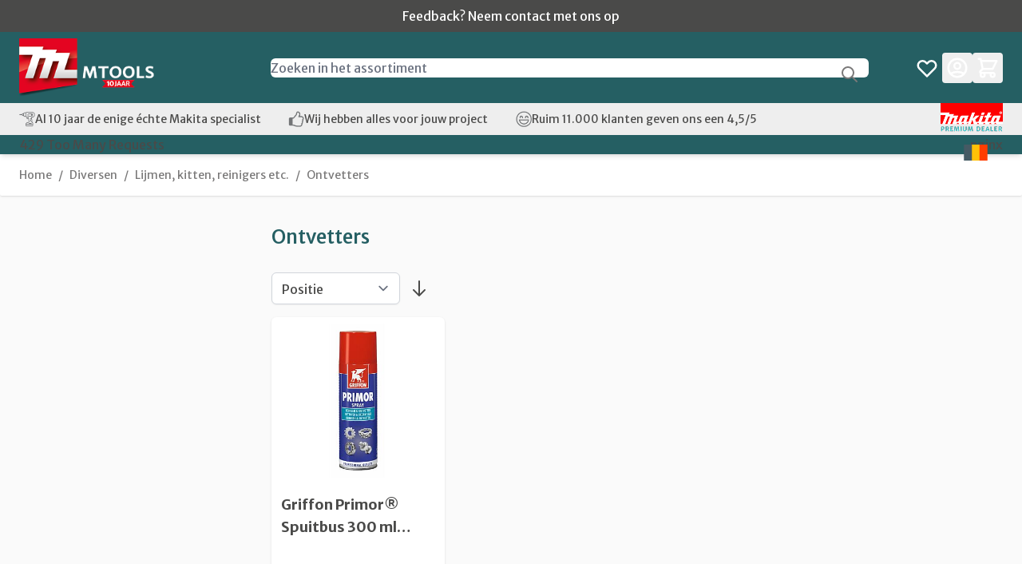

--- FILE ---
content_type: text/html; charset=UTF-8
request_url: https://www.mtools.be/ijzerwaren/bison-lijmen-kitten-etc/ontvetters
body_size: 113134
content:
<!doctype html>
<html lang="nl">
<head >
    <meta charset="utf-8"/>
<meta name="title" content="Ontvetters - Lijmen, kitten, reinigers etc. - Diversen"/>
<meta name="robots" content="INDEX,FOLLOW"/>
<meta name="viewport" content="width=device-width, initial-scale=1"/>
<title>Ontvetters - Lijmen, kitten, reinigers etc. - Diversen</title>
<link  rel="stylesheet" type="text/css"  media="all" href="https://www.mtools.be/static/version1765965767/frontend/Mtools/hyva/nl_NL/Anowave_Ec/css/ec.css" />
<link  rel="stylesheet" type="text/css"  media="all" href="https://www.mtools.be/static/version1765965767/frontend/Mtools/hyva/nl_NL/SalesIgniter_Rental/css/sirental.css" />
<link  rel="stylesheet" type="text/css"  media="all" href="https://www.mtools.be/static/version1765965767/frontend/Mtools/hyva/nl_NL/css/styles.css" />
<link  rel="stylesheet" type="text/css"  media="all" href="https://www.mtools.be/static/version1765965767/frontend/Mtools/hyva/nl_NL/Bladzy_ProductLabels/css/bladzy_productlabels_general.css" />
<link  rel="stylesheet" type="text/css"  media="all" href="https://www.mtools.be/static/version1765965767/frontend/Mtools/hyva/nl_NL/Bladzy_ProductLabels/css/bladzy_productlabels.css" />
<link  rel="stylesheet" type="text/css"  media="all" href="https://www.mtools.be/static/version1765965767/frontend/Mtools/hyva/nl_NL/Cart2Quote_Quotation/css/style.css" />
<link  rel="stylesheet" type="text/css"  media="all" href="https://www.mtools.be/static/version1765965767/frontend/Mtools/hyva/nl_NL/Hyva_BladzyProductLabels/css/bladzy_productlabels.css" />
<link  rel="stylesheet" type="text/css"  media="all" href="https://www.mtools.be/static/version1765965767/frontend/Mtools/hyva/nl_NL/Jmango360_Onepage/js/smart-app-banner/smart-app-banner.min.css" />
<link  rel="stylesheet" type="text/css"  media="all" href="https://www.mtools.be/static/version1765965767/frontend/Mtools/hyva/nl_NL/Paynl_Payment/css/payFastCheckout.css" />
<link  rel="stylesheet" type="text/css"  media="all" href="https://www.mtools.be/static/version1765965767/frontend/Mtools/hyva/nl_NL/css/wireframe.css" />
<link  rel="stylesheet" type="text/css"  media="all" href="https://www.mtools.be/static/version1765965767/frontend/Mtools/hyva/nl_NL/Bladzy_CategoryBlocks/css/bladzy_categoryblocks.css" />
<link  rel="stylesheet" type="text/css"  media="all" href="https://www.mtools.be/static/version1765965767/frontend/Mtools/hyva/nl_NL/Cart2Quote_Quotation/css/quick-quote.css" />
<link  rel="stylesheet" type="text/css"  media="all" href="https://www.mtools.be/static/version1765965767/frontend/Mtools/hyva/nl_NL/Hyva_BladzyCategoryBlocks/css/hyva_bladzy_categoryblocks.css" />
<link  rel="stylesheet" type="text/css"  rel="stylesheet" href="https://unpkg.com/swiper/swiper-bundle.min.css" />
<script  type="text/javascript"  src="https://www.mtools.be/static/version1765965767/frontend/Mtools/hyva/nl_NL/js/custom-scripts.min.js"></script>
<script  type="text/javascript"  src="https://www.mtools.be/static/version1765965767/frontend/Mtools/hyva/nl_NL/Hyva_BladzyAnalytic/js/hyva-links.min.js"></script>
<script  type="text/javascript"  src="https://cdn.jsdelivr.net/npm/swiper@11/swiper-bundle.min.js"></script>
<link  rel="canonical" href="https://www.mtools.be/ijzerwaren/bison-lijmen-kitten-etc/ontvetters" />
<link  rel="alternate" hreflang="nl-NL" href="https://www.mtools.nl/ijzerwaren/bison-lijmen-kitten-etc/ontvetters" />
<link  rel="alternate" hreflang="nl-BE" href="https://www.mtools.be/ijzerwaren/bison-lijmen-kitten-etc/ontvetters" />
<link  rel="icon" type="image/x-icon" href="https://www.mtools.be/media/favicon/default/favicon.ico" />
<link  rel="shortcut icon" type="image/x-icon" href="https://www.mtools.be/media/favicon/default/favicon.ico" />
<link rel="stylesheet" type="text/css" media="all" href="media/styles.css">
<style>
 .g-recaptcha {display: none !important;}
</style>
<meta name="google-site-verification" content="nLg7DnPVqrz29mXkiuhO-nJHUHvKEU510rwMJGsEJWQ">

<meta name="p:domain_verify" content="4303251a3ae23203476409fa1a918a92">
            <script data-ommit="true" nonce="Zzgzd3V6cTlhbzk3eHJkNXZzZ255amVmMXZtamZvMXE=">var AEC = (function(){return {add: function(context, dataLayer){let element = context, qty = 1, variants = [], variant = [], variant_attribute_option = [], items = [];document.querySelectorAll('input[name=qty]:checked, [name=qty]').forEach(element => {qty = element.value;});qty = Math.abs(qty);if (isNaN(qty)){qty = 1;}if ('undefined' !== typeof jQuery){var form = jQuery(context).closest('form');if (form.length && typeof form.valid === 'function'){if (!form.valid()){return true;}}}if (!AEC.gtm()){if (element.dataset.click){AEC.Time.track(dataLayer, AEC.Const.TIMING_CATEGORY_ADD_TO_CART, element.dataset.name, element.dataset.category);(click => {new Function(click)();})(element.dataset.click);}return true;}if(element.dataset.configurable){document.querySelectorAll('[name^="super_attribute"]').forEach(attribute => {if (attribute.matches('select')){var name = attribute.getAttribute('name'), id = name.substring(name.indexOf('[') + 1, name.lastIndexOf(']'));if (attribute.selectedIndex){var option = attribute.options[attribute.selectedIndex];if (option){variants.push({id: id,option: option.label,text: option.text});}}}if (attribute.matches('input') && -1 != attribute.type.indexOf('radio')){if (attribute.parentNode.classList.contains('swatch-option-selected') || attribute.checked){Object.entries(AEC.SUPER).forEach(([key, super_attribute]) => {if (-1 != attribute.name.indexOf("super_attribute[" + super_attribute.id + "]")){let variant = {id: super_attribute.id,text:super_attribute.label,option: attribute.value};variants.push(variant);}});}}});/** * Colour Swatch support */if (!variants.length){Object.entries(AEC.SUPER).forEach(([key, attribute]) => {var swatch = document.querySelectorAll('div[attribute-code="' + attribute.code + '"], div[data-attribute-code="' + attribute.code + '"]');swatch.forEach(element => {let variant = {id: attribute.id,text:'',option: null};var select = element.querySelector('select');if (select){if (select.selectedIndex){var option = select.options[select.selectedIndex];if (option){variant.text = option.text;variant.option = option.value;}}}else {var span = element.querySelector('span.swatch-attribute-selected-option');if (span){variant.text = span.innerHTML;variant.option = span.parentNode.dataset.optionSelected;}}variants.push(variant);});});}if (!variants.length){AEC.EventDispatcher.trigger('ec.variants', variants);}var SUPER_SELECTED = [];for (var i = 0, l = variants.length; i < l; i++){for (var a = 0, b = AEC.SUPER.length; a < b; a++){if (AEC.SUPER[a].id == variants[i].id){var text = variants[i].text;if (AEC.useDefaultValues){AEC.SUPER[a].options.forEach(option => {if (parseInt(option.value_index) == parseInt(variants[i].option)){if (option.hasOwnProperty('admin_label')){text = option.admin_label;}else if (option.hasOwnProperty('store_label')){text = option.store_label;}}});}variant.push([AEC.SUPER[a].label,text].join(AEC.Const.VARIANT_DELIMITER_ATT));let tier_price = Number.parseFloat(element.dataset.price).toFixed(2);Object.entries(AEC.CONFIGURABLE_SIMPLES).forEach(([key, simple]) => {    if (simple.hasOwnProperty('configurations'))    {    Object.entries(simple.configurations).forEach(([key, configuration]) => {if (configuration.label === variants[i].option){let prices = [];Object.entries(simple.price_tier).forEach(([key, tier]) => {if (parseInt(qty) >= parseInt(tier.price_qty)){prices.push(Number.parseFloat(tier.price));}});if (prices.length){tier_price = prices.sort(function(a,b) { return a < b; }).pop();}}});    }});variant_attribute_option.push({attribute: variants[i].id,option: variants[i].option,price:tier_price});}}}if (!variant.length){if (element.dataset.click){AEC.Time.track(dataLayer, AEC.Const.TIMING_CATEGORY_ADD_TO_CART, element.dataset.name, element.dataset.category);(click => {new Function(click)();})(element.dataset.click);}return true;}}if (element.dataset.grouped){for (var u = 0, y = window.G.length; u < y; u++){let field = document.querySelector('[name="super_group[' + window.G[u].id + ']"]');if (field){(qty => {if (qty){let item = {'item_name': window.G[u].item_name,'item_id':     window.G[u].item_id,'price': window.G[u].price,'category': window.G[u].category,'item_brand':window.G[u].item_brand,'quantity': qty};Object.assign(item, item, AEC.GA4.transformCategories(element.dataset.category));items.push(item);}})(Math.abs(field.value));}}}else{let price = Number.parseFloat(element.dataset.price);if (element.dataset.hasOwnProperty('selection')){let selection = parseInt(element.dataset.selection);Object.entries(AEC.CONFIGURABLE_SIMPLES).forEach(([key, simple]) => {if (key == selection){if (simple.hasOwnProperty('price_tier')){Object.entries(simple.configurations).forEach(([key, configuration]) => {let prices = [];Object.entries(simple.price_tier).forEach(([key, tier]) => {if (parseInt(qty) >= parseInt(tier.price_qty)){prices.push(Number.parseFloat(tier.price));}});if (prices.length){price = prices.sort(function(a,b) { return a < b; }).pop();}});}}});}let item = {'item_name': element.dataset.name,'item_id':     1 === parseInt(element.dataset.useSimple) ? element.dataset.simpleId : element.dataset.id,'price': price,'item_brand':element.dataset.brand,'item_variant':variant.join(AEC.Const.VARIANT_DELIMITER),'variants':variants,'category':element.dataset.category,'quantity': qty,'currency':AEC.currencyCode,'google_business_vertical':element.dataset.googleBusinessVertical,'index': 0};Object.assign(item, item, AEC.GA4.transformCategories(element.dataset.category));items.push(item);}let value_combined = 0;for (var i = 0, l = items.length; i < l; i++){value_combined += (Number.parseFloat(items[i].price) * Number.parseInt(items[i].quantity));(function(item){Object.entries(AEC.parseJSON(element.dataset.attributes)).forEach(([key, value]) => {item[key] = value;});let options = [];Object.entries(AEC.parseJSON(element.dataset.options)).forEach(([key, name]) => {let option = document.querySelector('[name="options[' + key + ']"]'), value = null;if (!option){option = document.querySelector('[name="options[' + key + '][]"]');}switch(true){case option instanceof HTMLInputElement: case option instanceof HTMLTextAreaElement: value = option.value;break;case option instanceof HTMLSelectElement: value = option.options[option.selectedIndex].text;break;}if (value){options.push({ name: name, value: value });}});if (options.length){item['options'] = options;}})(items[i]);}var data = {'event':'add_to_cart','eventLabel': element.dataset.name,'ecommerce': {'currency': AEC.currencyCode,'value':value_combined,'item_list_id': element.dataset.list,'item_list_name': element.dataset.list,'items': items,'options': variant_attribute_option},'currentStore': element.dataset.store};if (AEC.useDefaultValues){data['currentStore'] = AEC.storeName;}/** * Notify listeners */this.EventDispatcher.trigger('ec.add.data', data);/** * Track event */AEC.CookieConsent.queue(() => {AEC.Cookie.add(data).push(dataLayer);/** * Track time  */AEC.Time.track(dataLayer, AEC.Const.TIMING_CATEGORY_ADD_TO_CART, element.dataset.name, element.dataset.category);}).process();/** * Save backreference */if (AEC.localStorage){(function(items){for (var i = 0, l = items.length; i < l; i++){AEC.Storage.reference().set({id: items[i].item_id,category: items[i].category});}})(items);}if (AEC.facebook){if ("function" === typeof fbq){(function(product, items, fbq){var content_ids = [], price = 0;for (var i = 0, l = items.length; i < l; i++){content_ids.push(items[i].item_id);price += parseFloat(items[i].price);}(function(callback){if (AEC.Const.COOKIE_DIRECTIVE){AEC.CookieConsent.queue(callback).process();}else {callback.apply(window,[]);}})((function(product, content_ids, price){return function(){if ('undefined' === typeof variants){variants = [];}fbq('track', 'AddToCart', {content_name: product,content_ids: content_ids,content_type: !variants.length ? 'product' : 'product_group',value: price,currency: AEC.currencyCode}, { eventID: AEC.UUID.generate({ event: 'AddToCart'})});};})(product, content_ids, price));})(element.dataset.name, items, fbq);}}if (AEC.tiktok){if ('undefined' !== typeof ttq){(function(product, items, ttq){var contents = [], price = 0;for (var i = 0, l = items.length; i < l; i++){contents.push({content_id: items[i].item_id,content_name: items[i].item_name,quantity: items[i].quantity,brand:     items[i].item_brand,price: items[i].price});price += parseFloat(items[i].price);}(function(callback){if (AEC.Const.COOKIE_DIRECTIVE){AEC.CookieConsent.queue(callback).process();}else {callback.apply(window,[]);}})((function(product, content_ids, price){return function(){AEC.TikTok.event('AddToCart', {contents: contents,content_type:'product',value: price,currency: AEC.currencyCode,}, { event_id: AEC.UUID.generate({ event: 'AddToCart'})});};})(product, contents, price));})(element.dataset.name, items, ttq);}}if (element.dataset.click){(click => {new Function(click)();})(element.dataset.click);}return true;},addSwatch: function(context,dataLayer){var element = context;if (window.jQuery) {  jQuery(document).on('ajax:addToCart', function(){var attributes = [];Object.entries(AEC.parseJSON(element.dataset.swatch)).forEach(([key, value]) => {attributes.push(value);});var option = document.querySelector('.swatch-option.selected');if (!option){let form = jQuery(element).parents('form:first');if (form){let selected = [];Object.entries(attributes).forEach(([key, value]) => {let e = form.find('input[name="super_attribute[' + value.attribute_id + ']"]');if (e.length > 0){if (e.get(0).dataset.hasOwnProperty('label')){let a = e.get(0).dataset.label;let b = value.attribute_label;selected.push([b,a].join(AEC.Const.VARIANT_DELIMITER_ATT));}else if(e.get(0).dataset.hasOwnProperty('attrName')){let a = e.get(0).value;let b = value.attribute_label;selected.push([b,a].join(AEC.Const.VARIANT_DELIMITER_ATT));}}});variant = [selected].join(AEC.Const.VARIANT_DELIMITER);}}else {variant = [[attributes[0].attribute_label, option.getAttribute('aria-label')].join(AEC.Const.VARIANT_DELIMITER_ATT)].join(AEC.Const.VARIANT_DELIMITER);}let items = [];let item =  {'item_name': element.dataset.name,'item_id':     element.dataset.id,'price': element.dataset.price,'category': element.dataset.category,'item_brand':element.dataset.brand,'item_variant':variant,'item_list_name': element.dataset.list,'item_list_id': element.dataset.list,'quantity': 1,'index':element.dataset.position};Object.assign(item, item, AEC.GA4.transformCategories(element.dataset.category));/** * Track event */AEC.Cookie.add({'event': 'add_to_cart','currency':AEC.currencyCode,'eventLabel': element.dataset.name,'item_list_id': element.dataset.list,'item_list_name': element.dataset.list,'ecommerce': {'items': [item]},'currentStore': element.dataset.store}).push(dataLayer);/** * Track time  */AEC.Time.track(dataLayer, AEC.Const.TIMING_CATEGORY_ADD_TO_CART, element.dataset.name, element.dataset.category);});}return true;},click: function(context,dataLayer){var element = context;if (!AEC.gtm()){AEC.Time.track(dataLayer, AEC.Const.TIMING_CATEGORY_PRODUCT_CLICK, element.dataset.name, element.dataset.category);return true;}var item = {'item_name': element.dataset.name,'item_id': element.dataset.id,'price': element.dataset.price,'item_brand':element.dataset.brand,'quantity': element.dataset.quantity,'index':element.dataset.position,'category':element.dataset.category,'currency':AEC.currencyCode};Object.entries(AEC.parseJSON(element.dataset.attributes)).forEach(([key, value]) => {item[key] = value;});Object.assign(item, item, AEC.GA4.augmentCategories(item));var data = {'event': 'select_item','eventLabel': element.dataset.name,'item_list_id': element.dataset.list, 'item_list_name': element.dataset.list,'ecommerce': {'items': [item]},         'currentStore': element.dataset.store};/** * Push data */AEC.CookieConsent.queue(() => {AEC.Cookie.click(data).push(dataLayer);}).process();/** * Track time  */AEC.Time.track(dataLayer, AEC.Const.TIMING_CATEGORY_PRODUCT_CLICK, element.dataset.name, element.dataset.category);if (element.dataset.click){(click => {new Function(click)();})(element.dataset.click);}return true;},remove: function(context, dataLayer){var element = context;if (!AEC.gtm()){AEC.Time.track(dataLayer, AEC.Const.TIMING_CATEGORY_REMOVE_FROM_CART, element.dataset.name, element.dataset.category);}var item = {'item_name': element.dataset.name,'item_id': element.dataset.id,'price': parseFloat(element.dataset.price),'category': element.dataset.category,'item_brand':element.dataset.brand,'quantity': element.dataset.quantity,'currency': AEC.currencyCode};Object.entries(AEC.parseJSON(element.dataset.attributes)).forEach(([key, value]) => {item[key] = value;});Object.assign(item, item, AEC.GA4.augmentCategories(item));var data = {'event': 'remove_from_cart','eventLabel': element.dataset.name,'ecommerce': {'item_list_id':  element.dataset.list,'item_list_name':  element.dataset.list,'items': [item]}};AEC.EventDispatcher.trigger('ec.remove.data', data);let executor = params =>{let form = document.createElement("form");form.setAttribute('method', 'post');form.setAttribute('action', params.action);let formKey = jQuery.cookie('form_key');if (formKey){params.data['form_key'] = formKey;}Object.entries(params.data).forEach(([name, value]) => {let input = document.createElement('input');input.setAttribute('type', 'text');input.setAttribute('name',  name);input.setAttribute('value', value);form.append(input);});document.querySelector("body").appendChild(form);form.submit();};if (AEC.Message.confirm){require(['Magento_Ui/js/modal/confirm'], function(confirmation) {    confirmation(    {        title: AEC.Message.confirmRemoveTitle,        content: AEC.Message.confirmRemove,        actions:         {            confirm: function()            {            /** * Track event */AEC.Cookie.remove(data).push(dataLayer);/** * Track time  */AEC.Time.track(dataLayer, AEC.Const.TIMING_CATEGORY_REMOVE_FROM_CART, element.dataset.name);/** * Execute standard data-post */executor(AEC.parseJSON(element.dataset.postAction));            },            cancel: function()            {            return false;            },            always: function()            {            return false;            }        }    });});}else {/** * Track event */AEC.Cookie.remove(data).push(dataLayer);/** * Track time  */AEC.Time.track(dataLayer, AEC.Const.TIMING_CATEGORY_REMOVE_FROM_CART, element.dataset.name);executor(AEC.parseJSON(element.dataset.postAction));}return false;},wishlist: function(context, dataLayer){var element = context;if (!AEC.gtm()){/** * Track time  */AEC.Time.track(dataLayer, AEC.Const.TIMING_CATEGORY_PRODUCT_WISHLIST, element.dataset.name,'Wishlist');return true;}let attributes = JSON.parse(element.dataset.eventAttributes);/** * Track event */AEC.Cookie.wishlist({event: element.dataset.event,eventLabel: element.dataset.eventLabel,ecommerce: {items: attributes.items}}).push(dataLayer);return true;},wishlistRemove: function(context, dataLayer){var element = context;if (!AEC.gtm()){/** * Track time  */AEC.Time.track(dataLayer, AEC.Const.TIMING_CATEGORY_PRODUCT_WISHLIST, element.dataset.name,'Wishlist');return true;}let attributes = JSON.parse(element.dataset.eventAttributes);/** * Track event */AEC.Cookie.wishlistRemove({event: element.dataset.event,eventLabel: element.dataset.eventLabel,ecommerce: {items: attributes.items}}).push(dataLayer);return true;},compare: function(context, dataLayer){var element = context;if (!AEC.gtm()){/** * Track time  */AEC.Time.track(dataLayer, AEC.Const.TIMING_CATEGORY_PRODUCT_COMPARE, element.dataset.name,'Compare');return true;}let attributes = JSON.parse(element.dataset.eventAttributes);AEC.Cookie.compare({event: element.dataset.event,eventLabel: element.dataset.eventLabel,ecommerce: {items: attributes.items}}).push(dataLayer);return true;},Bind: (function(){return {apply: function(parameters){/** * Merge persistent storage */AEC.Persist.merge();/** * Push private data */AEC.Cookie.pushPrivate();document.addEventListener('DOMContentLoaded',() => {document.body.addEventListener('catalogCategoryAddToCartRedirect', () => {dataLayer.push({event: AEC.Const.CATALOG_CATEGORY_ADD_TO_CART_REDIRECT_EVENT});});});if (parameters){if (parameters.performance){if (window.performance){window.onload = function(){setTimeout(function(){    var time = performance.timing.loadEventEnd - performance.timing.responseEnd;        var timePayload =     {    'event':'performance',    'performance':    {    'timingCategory':'Load times',    'timingVar':'load',    'timingValue': (time % 60000)    }    };        switch(window.google_tag_params.ecomm_pagetype)    {    case 'home':        timePayload.performance.timingLabel = 'Home';        AEC.CookieConsent.queue(() =>             {            dataLayer.push(timePayload);            }).process();        break;    case 'product':        timePayload.performance.timingLabel = 'Product';        AEC.CookieConsent.queue(() =>             {            dataLayer.push(timePayload);            }).process();        break;        case 'category':        timePayload.performance.timingLabel = 'Category';        AEC.CookieConsent.queue(() =>             {            dataLayer.push(timePayload);            }).process();        break;    }    }, 0);};}}}return this;}};})(),Time: (function(){var T = {event: 'trackTime',timingCategory:'',timingVar:'',timingValue:-1,timingLabel:''};var time = new Date().getTime();return {track: function(dataLayer, category, variable, label){T.timingValue = (new Date().getTime()) - time;if (category){T.timingCategory = category;}if (variable){T.timingVar = variable;}if (label){T.timingLabel = label;}dataLayer.push(T);},trackContinue: function(dataLayer, category, variable, label){this.track(dataLayer, category, variable, label);time = new Date().getTime();}};})(),Persist:(function(){var DATA_KEY = 'persist'; var proto = 'undefined' != typeof Storage ? {push: function(key, entity){/** * Get data */var data = this.data();/** * Push data */data[key] = entity;/** * Save to local storage */localStorage.setItem(DATA_KEY, JSON.stringify(data));return this;},data: function(){var data = localStorage.getItem(DATA_KEY);if (null !== data){return JSON.parse(data);}return {};},merge: function(){var data = this.data();var push = {persist: {}};for (var i in data){push.persist[i] = data[i];}dataLayer.push(push);return this;},clear: function(){/** * Reset private local storage */localStorage.setItem(DATA_KEY,JSON.stringify({}));return this;}} : {push: function(){}, merge: function(){},clear: function(){}};/** * Constants */proto.CONST_KEY_PROMOTION = 'persist_promotion';return proto;})(),Checkout: (function(){return {init: false,data: {},tracked: {},getData: function(){return this.data;},getPayload: function(){if (this.data && this.data.hasOwnProperty('payload')){return this.data.payload;}return {error: 'Missing checkout payload data'};},step: function(previous, current, currentCode){if (!this.init){return this.fail('Step tracking requires a checkout page.');}if (this.data && this.data.hasOwnProperty('ecommerce')){this.data.ecommerce['step'] = ++current;/** * Notify listeners */AEC.EventDispatcher.trigger('ec.checkout.step.data', this.data);/** * Track checkout step */AEC.Cookie.checkout(this.data).push(dataLayer);}return this;},stepOption: function(step, option){if (!option){return this;}if (!this.init){return this.fail('Step option tracking requires a checkout page.');}if (!option.toString().length){return this;}var data = {    'event': 'checkoutOption',    'ecommerce':     {    'checkout_option':     {    'actionField':     {    'step': step,    'option': option    }    }    }        };/** * Notify listeners */AEC.EventDispatcher.trigger('ec.checkout.step.option.data', data);/** * Track checkout option */AEC.CookieConsent.queue(() => {AEC.Cookie.checkoutOption(data).push(dataLayer);}).process();return this;},fail: function(message){console.log(message);return this;}};})(),Cookie: (function(){return {data: null,privateData: null,reset: function(){if (AEC.reset){dataLayer.push({ ecommerce: null });}return dataLayer;},push: function(dataLayer, consent){consent = typeof consent !== 'undefined' ? consent : true;if (this.data){this.reset().push(this.data);/** * Reset data to prevent further push */this.data = null;}return this;},pushPrivate: function(){var data = this.getPrivateData();if (data){dataLayer.push({privateData: data});}return this;},augment: function(products){/** * Parse data & apply local reference */var reference = AEC.Storage.reference().get();if (reference){for (var i = 0, l = products.length; i < l; i++){for (var a = 0, b = reference.length; a < b; a++){if (products[i].item_id.toString().toLowerCase() === reference[a].id.toString().toLowerCase()){products[i].category = reference[a].category;}}}}products.forEach(product => {if (product.hasOwnProperty('category')){let categories = product.category.split(/\//);if (categories.length){let index = 2;categories.forEach(category => {product['item_category' + index] = category;});}}});return products;},click: function(data){AEC.EventDispatcher.trigger('ec.cookie.click.data', data);this.data = data;return this;},add: function(data){AEC.EventDispatcher.trigger('ec.cookie.add.data', data);this.data = data;return this;},remove: function(data){AEC.EventDispatcher.trigger('ec.cookie.remove.item.data', data);this.data = data;if (AEC.localStorage){this.data.ecommerce.items = this.augment(this.data.ecommerce.items);}return this;},compare: function(data){AEC.EventDispatcher.trigger('ec.cookie.compare.data', data);this.data = data;return this;},wishlist: function(data){AEC.EventDispatcher.trigger('ec.cookie.wishlist.data', data);this.data = data;return this;},wishlistRemove: function(data){AEC.EventDispatcher.trigger('ec.cookie.wishlist.remove.data', data);this.data = data;return this;},update: function(data){AEC.EventDispatcher.trigger('ec.cookie.update.item.data', data);this.data = data;return this;},visitor: function(data){AEC.EventDispatcher.trigger('ec.cookie.visitor.data', data);this.data = (function(data, privateData){if (privateData){if (privateData.hasOwnProperty('visitor')){data.visitorId    = privateData.visitor.visitorId;data.visitorLoginState = privateData.visitor.visitorLoginState;}}return data;})(data, AEC.Cookie.getPrivateData());return this;},detail: function(data){AEC.EventDispatcher.trigger('ec.cookie.detail.data', data);this.data = data;return this;},purchase: function(data){AEC.EventDispatcher.trigger('ec.cookie.purchase.data', data);this.data = data;if (AEC.localStorage){this.data.ecommerce.purchase.items = this.augment(this.data.ecommerce.purchase.items);}return this;},impressions: function(data){AEC.EventDispatcher.trigger('ec.cookie.impression.data', data);this.data = data;return this;},checkout: function(data){AEC.EventDispatcher.trigger('ec.cookie.checkout.step.data', data);this.data = data;if (AEC.localStorage){this.data.ecommerce.items = this.augment(this.data.ecommerce.items);}return this;},checkoutOption: function(data){AEC.EventDispatcher.trigger('ec.cookie.checkout.step.option.data', data);this.data = data;return this;},promotion: function(data){AEC.EventDispatcher.trigger('ec.cookie.promotion.data', data);this.data = data;return this;},promotionClick: function(data, element){AEC.EventDispatcher.trigger('ec.cookie.promotion.click', data,    {element: element   });this.data = data;return this;},remarketing: function(data){AEC.EventDispatcher.trigger('ec.cookie.remarketing.data', data);this.data = data;return this;},getPrivateData: function(){if (!this.privateData){var cookie = this.get('privateData');if (cookie){this.privateData = this.parse(cookie);}}return this.privateData;},set: function(name, value, days){if (!days){days = 30;} let date = new Date();                        date.setTime(date.getTime() + (days * 24 * 60 * 60 * 1000));                    document.cookie = name + "=" + value + "; expires=" + date.toGMTString() + "; path=/";                return this;},get: function(name){var start = document.cookie.indexOf(name + "="), len = start + name.length + 1;if ((!start) && (name != document.cookie.substring(0, name.length))) {    return null;}if (start == -1) {return null;}var end = document.cookie.indexOf(String.fromCharCode(59), len);if (end == -1) {end = document.cookie.length;}return decodeURIComponent(document.cookie.substring(len, end));},unset: function(name) {                   document.cookie = name + "=" + "; path=/; expires=" + (new Date(0)).toUTCString();                                return this;            },parse: function(json){var json = decodeURIComponent(json.replace(/\+/g, ' '));                return JSON.parse(json);}};})(),CookieConsent: (function(){return {scripts: [],chain: {},endpoints:{},cookies: {},consent: [],nonce: {},widget: {display: false,color: 'rgba(0,0,0,1)',colorEnd: 'rgba(0,0,0,1)'},queue: function(callback, event){event = typeof event !== 'undefined' ? event : AEC.Const.COOKIE_DIRECTIVE_CONSENT_GRANTED_EVENT;if (!this.chain.hasOwnProperty(event)){this.chain[event] = [];}switch(AEC.Const.COOKIE_DIRECTIVE_ENGINE){case 4:callback = (callback => {return function(){/** * Chnage to dispatch event only when Onetrust is loaded */if (false){if ('undefined' !== typeof OneTrust){OneTrust.OnConsentChanged(() => {callback.apply(this);});if (window.OnetrustActiveGroups){let groups = window.OptanonActiveGroups.split(',').filter(String);if (groups.includes('C0001','C0002','C0003','C0004','C0005')){callback.apply(this);}}}}else {callback.apply(this);}}})(callback);break;}this.chain[event].push(callback);return this;},dispatch: function(consent){/** * Essential cookies */AEC.Const.COOKIE_DIRECTIVE_CONSENT_GRANTED = true;/** * Push consent to dataLayer */dataLayer.push(consent);return this.process(consent.event);},process: function(event){event = typeof event !== 'undefined' ? event : AEC.Const.COOKIE_DIRECTIVE_CONSENT_GRANTED_EVENT;if (this.getConsent(event)){this.dequeue(event);}else if (AEC.Const.COOKIE_DIRECTIVE_OVERRIDE_DECLINE){this.dequeue(event);}else {if (4 === AEC.Const.COOKIE_DIRECTIVE_ENGINE){/** * Chnage to dispatch event only when Onetrust is loaded */if (false){(event => {window.addEventListener('onetrust_loaded', e => {if (this.getConsent(event)){this.dequeue(event);}});})(event);}else {this.dequeue(event);}}}return this;},dequeue: function(event){if (this.chain.hasOwnProperty(event)){try {let response;this.chain[event].forEach(fn => {response = fn.apply(this,[]);});}catch (e){console.debug(e);}this.chain[event] = [];}return this;},getConsent: function(event){switch(AEC.Const.COOKIE_DIRECTIVE_ENGINE){case 0:if (!AEC.Const.COOKIE_DIRECTIVE){return true;}break;case 1: if (1 == AEC.Cookie.get(event)){return true;}if (this.consent.includes(event)){return true;}break;case 4:if (window.OnetrustActiveGroups){let groups = window.OptanonActiveGroups.split(',').filter(String);if (groups.includes('C0001','C0002','C0003','C0004','C0005')){return true;}}break;default: return true;}return false;},acceptGoogleConsent: function(segments){if ('function' === typeof gtag){const consentMode = true === AEC.Const.COOKIE_DIRECTIVE_SEGMENT_MODE ? {ad_storage: -1 !== segments.indexOf('cookieConsentMarketingGranted')? 'granted' : 'denied',security_storage:-1 !== segments.indexOf('cookieConsentGranted')? 'granted' : 'denied',functionality_storage:-1 !== segments.indexOf('cookieConsentGranted')   ? 'granted' : 'denied',personalization_storage:-1 !== segments.indexOf('cookieConsentPreferencesGranted') ? 'granted' : 'denied',analytics_storage:-1 !== segments.indexOf('cookieConsentAnalyticsGranted')? 'granted' : 'denied',ad_user_data:    -1 !== segments.indexOf('cookieConsentUserdata')? 'granted' : 'denied',ad_personalization:    -1 !== segments.indexOf('cookieConsentPersonalization')? 'granted' : 'denied'} : {ad_storage: 'granted',security_storage:'granted',functionality_storage:'granted',personalization_storage:'granted',analytics_storage:'granted',ad_user_data:'granted',ad_personalization:'granted'};/** * Update consent */gtag('consent','update',consentMode);/** * Update localStorage */        localStorage.setItem('consentMode', JSON.stringify(consentMode));                /**         * Dispatch custom event         */        window.dispatchEvent(new CustomEvent("consent_accept", { detail: { consentMode: consentMode, segments: segments } }));}return this;},acceptConsent: function(event){return this.dispatch({ event:event });},declineConsent: function(event){return this.dispatch({ event:event });},declineGoogleConsent: function(){if ('function' === typeof gtag){const consentMode = {ad_storage: 'denied',security_storage:'denied',functionality_storage:'denied',personalization_storage:'denied',analytics_storage:'denied',ad_user_data:'denied',ad_personalization:'denied'};/** * Update consent */gtag('consent','update',consentMode);/** * Update localStorage */        localStorage.setItem('consentMode', JSON.stringify(consentMode));        /**         * Dispatch custom event         */        window.dispatchEvent(new CustomEvent("consent_decline",{ detail: { consentMode: consentMode } }));}return this;},setEndpoints: function(endpoints){this.endpoints = endpoints;return this;},getConsentDialog: function(dataLayer){var endpoints = this.endpoints;if (1 == AEC.Cookie.get(AEC.Const.COOKIE_DIRECTIVE_CONSENT_DECLINE_EVENT)){AEC.CookieConsent.declineGoogleConsent([AEC.Const.COOKIE_DIRECTIVE_CONSENT_DECLINE_EVEN]).getWidget();return true;}if (1 != AEC.Cookie.get(AEC.Const.COOKIE_DIRECTIVE_CONSENT_GRANTED_EVENT)){this.renderConsentDialog(dataLayer);}else {if (AEC.Const.COOKIE_DIRECTIVE_SEGMENT_MODE){(segments => {let grant = [];for (var i = 0, l = segments.length; i < l;i++){if (1 == AEC.Cookie.get(segments[i])){grant.push(segments[i]);}}AEC.CookieConsent.acceptGoogleConsent(grant).getWidget();grant.forEach(segment => {AEC.CookieConsent.acceptConsent(segment);});})(AEC.Const.COOKIE_DIRECTIVE_SEGMENT_MODE_EVENTS);}else {AEC.CookieConsent.acceptConsent(AEC.Const.COOKIE_DIRECTIVE_CONSENT_GRANTED_EVENT).getWidget();window.dispatchEvent(new CustomEvent("consent_accept", { detail: { consentMode: null, segments: [AEC.Const.COOKIE_DIRECTIVE_CONSENT_GRANTED_EVENT] } }));}}},closeConsentDialog: function(directive){directive.remove();this.getWidget();return this;},renderConsentDialog: function(dataLayer){let template = document.querySelector('template[data-consent]');(endpoints => {var directive = (body => {body.insertAdjacentHTML('beforeend', template.innerHTML);return body.lastElementChild;})(document.body);let uuid = AEC.Cookie.get('cookieUuid');if (uuid){directive.querySelector('[data-consent-uuid').innerHTML = uuid;}let check_default = Number(directive.dataset.check);directive.querySelectorAll('input[type=checkbox][data-consent]').forEach(checkbox => {checkbox.checked = AEC.CookieConsent.getConsent(checkbox.dataset.consent) ? true : (!uuid && check_default ? true : false);});directive.querySelector('[data-consent-uuid-wrapper]').style.display = uuid ? 'block' : 'none';(directive => {let listener = event => {if (event.key === 'Escape')         {        AEC.CookieConsent.closeConsentDialog(directive).acquireProxyCookies();        }};document.addEventListener('keydown', event => {listener(event);document.removeEventListener('keydown', listener);});})(directive);directive.querySelectorAll('a.customize').forEach(element => {let customize = directive.querySelector('.ec-gtm-cookie-directive-customize');element.addEventListener('click', event => {if ('block' === customize.style.display){directive.querySelector('a.action.accept').style.display = 'none';customize.style.display = 'none';}else {directive.querySelector('a.action.accept').style.display = 'block';customize.style.display = 'block';}event.target.innerHTML = 'block' === customize.style.display ? event.target.dataset.hide : event.target.dataset.show;});});directive.querySelectorAll('a.ec-gtm-cookie-directive-note-toggle').forEach(element => {element.addEventListener('click', event => {if ('block' === event.target.nextElementSibling.style.display){event.target.nextElementSibling.style.display = 'none';}else {directive.querySelectorAll('.ec-gtm-cookie-directive-note').forEach(note => {note.previousElementSibling.innerHTML = note.previousElementSibling.dataset.show;note.style.display = 'none';});event.target.nextElementSibling.style.display = 'block';}event.target.innerHTML = 'block' === event.target.nextElementSibling.style.display ? event.target.dataset.hide : event.target.dataset.show;});});directive.querySelectorAll('a.accept').forEach(element => {element.addEventListener('click', event => {event.target.text = event.target.dataset.confirm;var grant = [...directive.querySelectorAll('[name="cookie[]"]:checked')].map(element => { return element.value });grant.unshift('cookieConsentGranted');AEC.CookieConsent.acceptGoogleConsent(grant);AEC.Request.post(endpoints.cookie, { cookie: grant }, response => {Object.keys(response).forEach(event => {AEC.CookieConsent.acceptConsent(event);});AEC.CookieConsent.closeConsentDialog(directive).acquireProxyCookies();});});});directive.querySelectorAll('a.accept-all').forEach(element => {element.addEventListener('click', event => {event.target.text = event.target.dataset.confirm;[...directive.querySelectorAll('[name="cookie[]"]')].forEach(element => {element.checked = true;});var grant = [...directive.querySelectorAll('[name="cookie[]"]:checked')].map(element => { return element.value });grant.unshift('cookieConsentGranted');AEC.CookieConsent.acceptGoogleConsent(grant);AEC.Request.post(endpoints.cookie, { cookie: grant }, response => {Object.keys(response).forEach(event => {AEC.CookieConsent.acceptConsent(event);});AEC.CookieConsent.closeConsentDialog(directive).acquireProxyCookies();});});});directive.querySelectorAll('a.decline').forEach(element => {element.addEventListener('click', event => {[...directive.querySelectorAll('[name="cookie[]"]')].forEach(element => {element.checked = false;});AEC.CookieConsent.declineGoogleConsent();AEC.Request.post(endpoints.cookie, { decline: true }, response => {Object.keys(response).forEach(event => {AEC.CookieConsent.declineConsent(event);});AEC.CookieConsent.closeConsentDialog(directive).acquireProxyCookies();});});});directive.querySelectorAll('a.close').forEach(element => {element.style.display = AEC.Const.COOKIE_DIRECTIVE_CONSENT_GRANTED ? 'block' : 'none';element.addEventListener('click', event => {AEC.CookieConsent.closeConsentDialog(directive).acquireProxyCookies();});});})(this.endpoints);return this;},acquireProxyCookies: function(){const acquire = localStorage.getItem("acquire");if (!acquire){(context => {setTimeout(() => {let cookies = Object.fromEntries(document.cookie.split('; ').map(c => c.split('=')));Object.entries(cookies).forEach(([name, value]) => {if (!context.cookies.hasOwnProperty(name)){context.cookies[name] = true;}});AEC.Request.post(context.endpoints.cookieConsent, { cookies: context.cookies }, response => {return true;});},1000);})(this);localStorage.setItem("acquire", true);}return this;},setProxy: function(){(context =>{new MutationObserver((mutations) => {mutations.forEach((mutation) => {[...mutation.addedNodes].forEach(node => {if (node.nodeType !== 1) {return;}if (node.matches('script') && node.dataset && node.dataset.hasOwnProperty('consent')) {context.scripts.push({script:  node,parent:  node.parentNode ? node.parentNode : document.head,segment: node.dataset.consent});[...node.attributes].forEach((attr) => {if (attr.name.startsWith('defer')) {node.removeAttribute(attr.name);}});node.remove();}});});}).observe(document.documentElement, { childList: true, subtree: true });})(this);    return this;},setReflect: function(fn, strategy){Reflect.setPrototypeOf(document, new Proxy(Reflect.getPrototypeOf(document), {set(target, key, value, thisArg) {if (key === 'cookie') {let cookie = value.split('=')[0];window.dispatchEvent(new CustomEvent("captured_cookie",{ detail: { cookie: { name: cookie, value: value } }}));}return Reflect.set(...arguments)}}));if (1 == strategy){const originalSetAttribute = HTMLScriptElement.prototype.setAttribute;Object.defineProperties(HTMLScriptElement.prototype,{src: {set: function(value) {if (!AEC.CookieConsent.getConsent(AEC.Const.COOKIE_DIRECTIVE_CONSENT_GRANTED_EVENT) && !this.dataset.hasOwnProperty('materialize') && -1 === value.indexOf(BASE_URL)){this.setAttribute('type',   'text/template');this.setAttribute('data-consent', AEC.Const.COOKIE_DIRECTIVE_CONSENT_GRANTED_EVENT);}this.setAttribute('src', value);},get: function() {return this.getAttribute('src');}},setAttribute: {value: function(name, value) {if (name === 'src') {if (!AEC.CookieConsent.getConsent(AEC.Const.COOKIE_DIRECTIVE_CONSENT_GRANTED_EVENT) && !this.dataset.hasOwnProperty('materialize') && -1 === value.indexOf(BASE_URL)){this.setAttribute('type',   'text/template');this.setAttribute('data-consent', AEC.Const.COOKIE_DIRECTIVE_CONSENT_GRANTED_EVENT);}}return originalSetAttribute.call(this, name, value);},writable: true,configurable: true}});}window.addEventListener('captured_cookie', event => {this.cookies[event.detail.cookie.name] = event.detail.cookie.value;});fn.apply(this,[this]);},setAsses: function(asses){asses = asses || [];if (asses.length){setTimeout(() => {let cookies = Object.fromEntries(document.cookie.split('; ').map(c => c.split('=')));let result = [];Object.entries(cookies).forEach(([name, value]) => {if(!asses.includes(name)){result.push(name);}});let debug = document.createElement('div');Object.assign(debug.style, {position: 'fixed',width: '85%',maxWidth: '600px',bottom: '30px',left: '20px',padding: '20px',borderRadius: '2px',color: 'rgba(0,0,0,1)',background: 'rgba(255, 198, 75, 0.95)',dropShadow: '0px 0px 2px',zIndex: 9999});if (result.length){result.unshift('');result.unshift('We have identified the following cookies that might be set prior to consent.');}else {result.push('No NON-ESSENTIAL cookies found.');}result.push('');result.push('<small>Once done, remember to disable Test mode in Stores -> Configuration -> Anowave -> Cookie Consent Mode V2 -> Test Mode OR delete <strong>asses</strong> cookie manually.</small>');debug.innerHTML = result.join('<br />');document.body.appendChild(debug);},1000);}return this;},pickup: function(event){document.querySelectorAll('script[data-consent]').forEach(script => {let segment = script.dataset.consent;if (-1 != event.detail.segments.indexOf(segment)){delete script.dataset.consent;this.materialize(script, this.nonce, event.detail.segments);}});this.scripts.forEach(script => {if (-1 != event.detail.segments.indexOf(script.segment)){this.materialize(script.script, this.nonce, event.detail.segments);}});return this;},materialize: function(script, nonce, segments){let tag = document.createElement('script');tag.type = "text/javascript";tag.innerHTML = script.innerHTML;tag.dataset.materialize = true;if (script.getAttribute('src')){tag.src = script.src;}tag.setAttribute('nonce', nonce);if (script.parentNode){script.parentNode.appendChild(tag);script.parentNode.removeChild(script);}else {document.body.appendChild(tag);}},setNonce: function(nonce){this.nonce = nonce;return this;},setWidget: function(config){config = config || {};this.setAsses(config.asses).setProxy().setNonce(config.nonce).setEndpoints(config.endpoints);    (context =>     {    let block = {};        window.addEventListener('consent_accept', event =>     {context.consent = event.detail.segments;    context.pickup(event);new MutationObserver((mutations) => {mutations.forEach((mutation) => {[...mutation.addedNodes].forEach(node => {if (node.nodeType !== 1) {return;}if (node.matches('script') && -1 != node.type.indexOf('text/template')) {                        let segment = node.dataset.consent;if (-1 != event.detail.segments.indexOf(segment)){delete node.dataset.consent;context.materialize(node, this.nonce. event.detail.segments);}}});});}).observe(document.documentElement, { childList: true, subtree: true });    });    })(this);    this.widget = {...this.widget, ...config.options };return this;},getWidget: function(){if (this.widget.display){let svg = (node => {return (text => {let styles = {position: 'fixed', bottom: '10px', left: '10px','z-index': '9999', cursor: 'pointer' };let style = Object.entries(styles).map(([key, value]) => {return [key,value].join(':');});let svg = node('svg', { id: 'consentWidget', width:52, height: 50, style: style.join(';') });let gradient = node('linearGradient', { id: 'gradient', gradientTransform: 'rotate(90)'});let filter = node('filter', { id: 'shadow' });[node('feDropShadow', { dx: '0',   dy: '0',  stdDeviation: '0.7','flood-opacity': 0.5 }),].forEach(element => {filter.appendChild(element);});            let count = parseInt(text);[node('stop', { offset: '0%',   'stop-color': this.widget.color }),node('stop', { offset: '100%', 'stop-color': this.widget.colorEnd })].forEach(element => {gradient.appendChild(element);});if (0){svg.appendChild(filter);}svg.appendChild(gradient);let transform = 'scale(1.5 1.5) translate(0 10)';[node('path', { id: 'a', d: 'M22.6004 0H7.40039C3.50039 0 0.400391 3.1 0.400391 7C0.400391 10.9 3.50039 14 7.40039 14H22.6004C26.5004 14 29.6004 10.9 29.6004 7C29.6004 3.1 26.4004 0 22.6004 0ZM1.60039 7C1.60039 3.8 4.20039 1.2 7.40039 1.2H17.3004L14.2004 12.8H7.40039C4.20039 12.8 1.60039 10.2 1.60039 7Z', filter: 'url(#shadow)', fill: 'url(#gradient)', transform: transform }),node('path', { id: 'b', d: 'M24.6012 4.0001C24.8012 4.2001 24.8012 4.6001 24.6012 4.8001L22.5012 7.0001L24.7012 9.2001C24.9012 9.4001 24.9012 9.8001 24.7012 10.0001C24.5012 10.2001 24.1012 10.2001 23.9012 10.0001L21.7012 7.8001L19.5012 10.0001C19.3012 10.2001 18.9012 10.2001 18.7012 10.0001C18.5012 9.8001 18.5012 9.4001 18.7012 9.2001L20.8012 7.0001L18.6012 4.8001C18.4012 4.6001 18.4012 4.2001 18.6012 4.0001C18.8012 3.8001 19.2012 3.8001 19.4012 4.0001L21.6012 6.2001L23.8012 4.0001C24.0012 3.8001 24.4012 3.8001 24.6012 4.0001Z',  fill: 'rgba(255,255,255,1)', transform: transform }),node('path', { id: 'c', d: 'M12.7 4.1002C12.9 4.3002 13 4.7002 12.8 4.9002L8.6 9.8002C8.5 9.9002 8.4 10.0002 8.3 10.0002C8.1 10.1002 7.8 10.1002 7.6 9.9002L5.4 7.7002C5.2 7.5002 5.2 7.1002 5.4 6.9002C5.6 6.7002 6 6.7002 6.2 6.9002L8 8.6002L11.8 4.1002C12 3.9002 12.4 3.9002 12.7 4.1002Z', fill: 'url(#gradient)', transform: transform })].forEach(element => {svg.appendChild(element);});let loader = node('circle', { id: 'd', cx: 13, cy:25.5, r: 6, fill:'transparent', stroke:'url(#gradient)', 'stroke-width':2, 'stroke-dasharray':'60 40', 'stroke-dashoffset': 40, filter: 'url(#shadow)', style: 'display:none'  });[node('animateTransform', { attributeName: "transform",        attributeType:"XML",        type:"rotate",        dur:"1s",        from:"0 13 25.5",        to:"360 13 25.5",        repeatCount:"indefinite" })].forEach(element => {loader.appendChild(element);});svg.appendChild(loader);return svg;});})((n, v) => {  n = document.createElementNS("http://www.w3.org/2000/svg", n);    for (var p in v)   {  n.setAttributeNS(null, p, v[p]);  }    return n;});let widget = svg();/** * Remove widget */this.deleteWidget();/** * Add widget */document.body.appendChild(widget);/** * Render widget */document.body.querySelectorAll('[id=consentWidget]').forEach(element => {element.addEventListener('click', event => {AEC.CookieConsent.renderConsentDialog(dataLayer);});});return widget;}return null;},deleteWidget: function(){document.body.querySelectorAll('[id=consentWidget]').forEach(element => {element.parentNode.removeChild(element);});return this;},loader: (function(){return {show: function(){document.querySelectorAll('[id=c]').forEach(e => { e.style.display = 'none' });document.querySelectorAll('[id=d]').forEach(e => { e.style.display = 'block' });},hide: function(){document.querySelectorAll('[id=c]').forEach(e => { e.style.display = 'block' });document.querySelectorAll('[id=d]').forEach(e => { e.style.display = 'none' });}}})()}})(),Storage: (function(api){return {set: function(property, value){if ('undefined' !== typeof(Storage)){localStorage.setItem(property, JSON.stringify(value));}return this;},get: function(property){if ('undefined' !== typeof(Storage)){return JSON.parse(localStorage.getItem(property));}return null;},reference: function(){return (function(storage){return {set: function(reference){var current = storage.get('category.add') || [];var exists = (function(current, reference){for (var i = 0, l = current.length; i < l; i++){if (current[i].id.toString().toLowerCase() === reference.id.toString().toLowerCase()){/** * Update category */current[i].category = reference.category;return true;}}return false;})(current, reference);if (!exists){current.push(reference);}storage.set('category.add', current);return this;},get: function(){return storage.get('category.add');}}})(this);}}})(),gtm: function(){if ("undefined" === typeof google_tag_manager){/** * Log error to console */console.log('Unable to detect Google Tag Manager. Please verify if GTM install snippet is available.');return false;}return true;},parseJSON: function(content){if ('object' === typeof content){return content;}if ('string' === typeof content){try {return JSON.parse(content);}catch (e){}}return {};}, getPayloadSize: function(object){var objects = [object], size = 0;    for (var index = 0; index < objects.length; index++)     {        switch (typeof objects[index])         {            case 'boolean':                size += 4;                break;            case 'number':                size += 8;                break;            case 'string':                size += 2 * objects[index].length;                break;            case 'object':                if (Object.prototype.toString.call(objects[index]) != '[object Array]')                 {                    for (var key in objects[index]) size += 2 * key.length;                }                for (var key in objects[index])                 {                    var processed = false;                                        for (var search = 0; search < objects.length; search++)                     {                        if (objects[search] === objects[index][key]) {                            processed = true;                            break;                        }                    }                    if (!processed) objects.push(objects[index][key]);                }        }    }    return size;},getPayloadChunks: function(arr, len){var chunks = [],i = 0, n = arr.length;while (i < n) {    chunks.push(arr.slice(i, i += len));};return chunks;},url: function(url){return [AEC.Const.URL, url].join('');},EventDispatcher: (function(){return {events: {},    on: function(event, callback)     {        var handlers = this.events[event] || [];                handlers.push(callback);                this.events[event] = handlers;    },    trigger: function()     {    /**     * Cast arguments to array     */    let args = [...arguments];        /**     * Get event     */    let event = args ? args.shift() : null;        /**     * Get handlers     */    let handlers = this.events[event] || [];        /**     * Get data     */    let data = args ? args.shift() : {};        /**     * Get options     */    let options = args ? args.shift() : {};    /**     * Quit if no handler     */        if (!handlers || handlers.length < 1)        {            return;        }                console.log(event + '(' + handlers.length + ' listeners)');                handlers.forEach(function(handler)        {        handler(data, options);        });    }}})(),Request: (function(){return {get: function(url, params, callback){this.execute('GET', [url,this.serialize(params)].join('?'), callback).send(null);},post: function(url, params, callback) {this.execute('POST', url, callback).send(this.serialize(params));},execute: function(method, url, callback){try {var request = new XMLHttpRequest();request.open(method, url, true);request.setRequestHeader('Content-Type','application/x-www-form-urlencoded');request.setRequestHeader('X-Requested-With','XMLHttpRequest');request.addEventListener('load', () => {let response;if ('application/json' === request.getResponseHeader("Content-Type")){response = JSON.parse(request.responseText);}else{response = request.responseText;}if ('function' === typeof callback){callback(response);}});}catch (e){console.log(e.message);return null;}return request;},serialize: function(entity, prefix) {                var query = [];                Object.keys(entity).map(key =>                  {                var k = prefix ? prefix + "[" + key + "]" : key, value = entity[key];                query.push((value !== null && typeof value === "object") ? this.serialize(value, k) : encodeURIComponent(k) + "=" + encodeURIComponent(value));              });                return query.join("&");            }}})(),UUID: (() => {return {generate: event => {event = event || {};let uuid = 'xxxxxxxx-xxxx-4xxx-yxxx-xxxxxxxxxxxx'.replace(/[xy]/g, function(c) {    var r = Math.random() * 16 | 0, v = c == 'x' ? r : (r & 0x3 | 0x8);    return v.toString(16);});if (-1 == ['AddToCart'].indexOf(event)){try {let current = AEC.Cookie.get('facebook_latest_uuid');if (current){current = JSON.parse(current);if (current.hasOwnProperty('uuid') && current.hasOwnProperty('event')){if (event.event === current.event){uuid = current.uuid;}}}}catch (e){}}event['uuid'] = uuid;/** * Set facebook uuid cookie */if (AEC.Const.COOKIE_DIRECTIVE){if (AEC.Const.COOKIE_DIRECTIVE_CONSENT_GRANTED){AEC.Cookie.set('facebook_latest_uuid', JSON.stringify(event));}}else {AEC.Cookie.set('facebook_latest_uuid', JSON.stringify(event));}return uuid;}}})(),Proxy: (() => {function proxyFactory(worker)             {                const handler =                 {                    get(target, method)                     {                        return function (...args)                        {                            return new Promise((resolve, reject) =>                             {                                const id = Date.now() + Math.random().toString(36).substr(2);                                worker.onmessage = function (event)                                 {                                    const { id: responseId, result, error } = event.data;                                                                        if (responseId === id)                                     {                                        if (error)                                         {                                            reject(new Error(error));                                        }                                         else                                         {                                            resolve(result);                                        }                                    }                                };                                worker.postMessage({ id, method, args });                            });                        };                    }                };                return new Proxy({}, handler);            };return {get: worker => {return proxyFactory(new Worker(worker))}}})(),TikTok: (() => {return {event: (event, dataset, event_identifier) => {if ('undefined' !== typeof ttq){ttq.track(event, dataset, event_identifier);}}}})()}})();if ('undefined' !== typeof AEC && 'undefined' !== typeof AEC.EventDispatcher){AEC.GA4 = (() => {return {enabled: false,transformCategories: function(category){if (null === category){return {};}let map = {}, categories = category.toString().split('/');if (categories){map['item_category'] = categories.shift();if (categories.length){let index = 1;categories.forEach(category => {map['item_category' + (++index)] = category;});}}return map;},augmentCategories: function(product) {if (product.hasOwnProperty('category')){AEC.Cookie.augment([product]);}return this.transformCategories(product.category);},augmentItem: function(product){let map = {};map['google_business_vertical'] = 'retail';Object.entries(product).forEach(([key, value]) => {if (-1 === ['id','name','price','category','currency','variant','brand'].indexOf(key)){map[key] = value;}});return map;}}})();/** * Modify checkout step option payloasd */AEC.EventDispatcher.on('ec.checkout.step.option.data', data => {if (!AEC.GA4.enabled){return true;}switch(parseInt(data.ecommerce.checkout_option.actionField.step)){case AEC.Const.CHECKOUT_STEP_SHIPPING:data['event'] = 'add_shipping_info';if (AEC.GA4.quote.hasOwnProperty('coupon')){data.ecommerce['coupon'] = AEC.GA4.quote.coupon;}data.ecommerce['currency'] = AEC.GA4.currency;data.ecommerce['items'] = AEC.Checkout.getPayload().ecommerce.items;data.ecommerce['shipping_tier'] = data.ecommerce.checkout_option.actionField.option;(data => {let value = 0;data.ecommerce['items'].forEach(item => {value += Number(item.price) * Number(item.quantity);});data.ecommerce['value'] = value;})(data);delete data.ecommerce.checkout_option;break;case AEC.Const.CHECKOUT_STEP_PAYMENT:data['event'] = 'add_payment_info';if (AEC.GA4.quote.hasOwnProperty('coupon')){data.ecommerce['coupon'] = AEC.GA4.quote.coupon;}data.ecommerce['currency'] = AEC.GA4.currency;data.ecommerce['items'] = AEC.Checkout.getPayload().ecommerce.items;data.ecommerce['payment_type'] = data.ecommerce.checkout_option.actionField.option;(data => {let value = 0;data.ecommerce['items'].forEach(item => {value += Number(item.price) * Number(item.quantity);});data.ecommerce['value'] = value;})(data);delete data.ecommerce.checkout_option;break;}});}</script>   <script data-ommit="true" nonce="Zzgzd3V6cTlhbzk3eHJkNXZzZ255amVmMXZtamZvMXE=">

	window.dataLayer = window.dataLayer || [];

	window.AEC = window.AEC || {};

	AEC.Const = {"URL":"https://www.mtools.be/","TIMING_CATEGORY_ADD_TO_CART":"Add To Cart Time","TIMING_CATEGORY_REMOVE_FROM_CART":"Remove From Cart Time","TIMING_CATEGORY_PRODUCT_CLICK":"Product Detail Click Time","TIMING_CATEGORY_CHECKOUT":"Checkout Time","TIMING_CATEGORY_CHECKOUT_STEP":"Checkout Step Tim","TIMING_CATEGORY_PRODUCT_WISHLIST":"Add to Wishlist Time","TIMING_CATEGORY_PRODUCT_COMPARE":"Add to Compare Time","VARIANT_DELIMITER":"-","VARIANT_DELIMITER_ATT":":","CHECKOUT_STEP_SHIPPING":1,"CHECKOUT_STEP_PAYMENT":2,"CHECKOUT_STEP_ORDER":3,"DIMENSION_SEARCH":18,"COOKIE_DIRECTIVE":false,"COOKIE_DIRECTIVE_ENGINE":0,"COOKIE_DIRECTIVE_SEGMENT_MODE":false,"COOKIE_DIRECTIVE_SEGMENT_MODE_EVENTS":["cookieConsentGranted"],"COOKIE_DIRECTIVE_CONSENT_GRANTED_EVENT":"cookieConsentGranted","COOKIE_DIRECTIVE_CONSENT_DECLINE_EVENT":"cookieConsentDeclined","COOKIE_DIRECTIVE_OVERRIDE_DECLINE":false,"CATALOG_CATEGORY_ADD_TO_CART_REDIRECT_EVENT":"catalogCategoryAddToCartRedirect"};

	AEC.Const.COOKIE_DIRECTIVE_CONSENT_GRANTED = AEC.CookieConsent.getConsent("cookieConsentGranted");

	Object.entries({"Message":{"confirm":true,"confirmRemoveTitle":"Weet u het zeker?","confirmRemove":"Weet u zeker dat u dit product wilt verwijderen uit de winkelwagen?"},"storeName":"mtoolsbe","currencyCode":"EUR","useDefaultValues":false,"facebook":false,"tiktok":false,"SUPER":[],"CONFIGURABLE_SIMPLES":[],"BUNDLE":{"bundles":[],"options":[]},"localStorage":"true","summary":false,"reset":false,"tax":1,"simples":false}).forEach(([key,value]) => 
	{
		AEC[key] = value;
	});</script>  <script data-ommit="true" nonce="Zzgzd3V6cTlhbzk3eHJkNXZzZ255amVmMXZtamZvMXE=">

    (summary => 
    {
    	if (summary)
    	{
        	let getSummary = (event) => 
        	{
            	AEC.Request.post("https:\/\/www.mtools.be\/datalayer\/index\/cart\/",{ event:event }, (response) => 
            	{
                	dataLayer.push(response);
               	});
            };

            ['ec.cookie.remove.item.data','ec.cookie.update.item.data','ec.cookie.add.data'].forEach(event => 
            {
            	AEC.EventDispatcher.on(event, (event => 
            	{
                	return () => 
                	{
                    	setTimeout(() => { getSummary(event); }, 2000);
                    };
                })(event));
            });
    	}
    })(AEC.summary);</script><script data-ommit="true" nonce="Zzgzd3V6cTlhbzk3eHJkNXZzZ255amVmMXZtamZvMXE=">

    if ('undefined' !== typeof AEC && AEC.GA4)
    {
    	AEC.GA4.enabled = true;

    	 AEC.GA4.conversion_event = "purchase";

    	 AEC.GA4.currency = "EUR";

    	 AEC.GA4.quote = [];
    }</script> <script data-ommit="true" nonce="Zzgzd3V6cTlhbzk3eHJkNXZzZ255amVmMXZtamZvMXE=">

	 window.dataLayer = window.dataLayer || [];

	   var dataLayerTransport = (function()
	{
		var data = [];
		
		return {
			data:[],
			push: function(data)
			{
				this.data.push(data);
				
				return this;
			},
			serialize: function()
			{
				return this.data;
			}
		}	
	})();</script>   <script data-ommit="true" nonce="Zzgzd3V6cTlhbzk3eHJkNXZzZ255amVmMXZtamZvMXE=">

		(endpoints => 
		{
			let engines = 
			{
				0: () => {},
				1: () => {},
				2: () => 
				{
					window.addEventListener('CookiebotOnAccept', event => 
					{
						return true;
					}, 
					false);
				},
				3: () => {},
				4: () => 
				{
					(() =>  
					{
						let wait = 0, interval = 100;

						let otc = () => 
						{
							return 'undefined' !== typeof window.OneTrust;
						};

						window.ot = setInterval(end => 
						{
							wait += interval;

							if (wait > end)
							{
								if (window.ot)
								{
									clearInterval(window.ot);
								}
							}

							if (otc())
							{
								window.dispatchEvent(new CustomEvent("onetrust_loaded", 
								{
									detail: 
									{
										groups: window.OptanonActiveGroups
									}
								}));

								clearInterval(window.ot);
								
								let uuid = AEC.Cookie.get('cookieUuid');

								let map = [];

								OneTrust.OnConsentChanged(() => 
								{
									let groups = window.OptanonActiveGroups.split(',').filter(String);

									let grant = [], consent = {};

									groups.forEach(group => 
									{
										if (map.hasOwnProperty(group))
										{
											map[group].forEach(signal => 
											{
												consent[signal] = true;
											});
										}
									});
									
									Object.keys(consent).forEach(key => 
									{
										grant.push(key);
									});

									let params = 
									{
										cookie: grant
									};

									if (!grant.length)
									{
										params['decline'] = true;
									}

									AEC.Request.post(endpoints.cookie, params , response => 
									{
										return true;
									});

									return true;
								});
							}
						},
						interval);
						
					})(2000);
				},
				5: () => 
				{
					let grant = [];

					grant.push("cookieConsentGranted");

					let uuid = AEC.Cookie.get('cookieUuid');

					if (!uuid)
					{
						AEC.Request.post(endpoints.cookie, { cookie: grant }, response => 
						{
							return true;
						});
					}
					return true;
				}
			};

			engines[AEC.Const.COOKIE_DIRECTIVE_ENGINE].apply(this,[]);

		})({"type":"json","cookie":"https:\/\/www.mtools.be\/datalayer\/index\/cookie\/","cookieContent":"https:\/\/www.mtools.be\/datalayer\/index\/cookieContent\/","cookieConsent":"https:\/\/www.mtools.be\/datalayer\/index\/cookieConsent\/"});</script>  <script data-ommit="true" nonce="Zzgzd3V6cTlhbzk3eHJkNXZzZ255amVmMXZtamZvMXE=">

	/* Dynamic remarketing */
	window.google_tag_params = window.google_tag_params || {};

	/* Default pagetype */
	window.google_tag_params.ecomm_pagetype = "category";

	/* Grouped products collection */
	window.G = [];

	/**
	 * Global revenue 
	 */
	window.revenue = 0;

	/**
	 * DoubleClick
	 */
	window.DoubleClick = 
	{
		DoubleClickRevenue:	 	0,
		DoubleClickTransaction: 0,
		DoubleClickQuantity: 	0
	};
	
	 AEC.Cookie.visitor({"pageType":"category","pageName":"Ontvetters - Lijmen, kitten, reinigers etc. - Diversen","websiteCountry":"BE","websiteLanguage":"nl_NL","visitorLoginState":"Logged out","visitorLifetimeValue":0,"visitorExistingCustomer":"Nee","clientStatus":"Not client","page_top_category":"ijzerwaren","page_mid_category":"bison-lijmen-kitten-etc","page_2_category":"ontvetters","visitorType":"NOT LOGGED IN","currentStore":"mtoolsbe"}).push(dataLayer, false);</script>    
   <script data-ommit="true" nonce="Zzgzd3V6cTlhbzk3eHJkNXZzZ255amVmMXZtamZvMXE=">

    </script> <script data-ommit="true" nonce="Zzgzd3V6cTlhbzk3eHJkNXZzZ255amVmMXZtamZvMXE=">AEC.Bind.apply({"performance":false})</script>              <script type="text&#x2F;javascript">var script = document.createElement('script');
script.src = 'https://integrations.etrusted.com/applications/widget.js/v2';
script.async = true;
script.defer = true;
document.head.appendChild(script);</script>  <script>
    var BASE_URL = 'https://www.mtools.be/';
    var THEME_PATH = 'https://www.mtools.be/static/version1765965767/frontend/Mtools/hyva/nl_NL';
    var COOKIE_CONFIG = {
        "expires": null,
        "path": "\u002F",
        "domain": ".www.mtools.be",
        "secure": true,
        "lifetime": "3600",
        "cookie_restriction_enabled": false    };
    var CURRENT_STORE_CODE = 'mtoolsbe';
    var CURRENT_WEBSITE_ID = '2';

    window.hyva = window.hyva || {}

    window.cookie_consent_groups = window.cookie_consent_groups || {}
    window.cookie_consent_groups['necessary'] = true;

    window.cookie_consent_config = window.cookie_consent_config || {};
    window.cookie_consent_config['necessary'] = [].concat(
        window.cookie_consent_config['necessary'] || [],
        [
            'user_allowed_save_cookie',
            'form_key',
            'mage-messages',
            'private_content_version',
            'mage-cache-sessid',
            'last_visited_store',
            'section_data_ids'
        ]
    );</script><script>
    'use strict';
    (function( hyva, undefined ) {

        function lifetimeToExpires(options, defaults) {

            const lifetime = options.lifetime || defaults.lifetime;

            if (lifetime) {
                const date = new Date;
                date.setTime(date.getTime() + lifetime * 1000);
                return date;
            }

            return null;
        }

        function generateRandomString() {

            const allowedCharacters = '0123456789abcdefghijklmnopqrstuvwxyzABCDEFGHIJKLMNOPQRSTUVWXYZ',
                length = 16;

            let formKey = '',
                charactersLength = allowedCharacters.length;

            for (let i = 0; i < length; i++) {
                formKey += allowedCharacters[Math.round(Math.random() * (charactersLength - 1))]
            }

            return formKey;
        }

        const sessionCookieMarker = {noLifetime: true}

        const cookieTempStorage = {};

        const internalCookie = {
            get(name) {
                const v = document.cookie.match('(^|;) ?' + name + '=([^;]*)(;|$)');
                return v ? v[2] : null;
            },
            set(name, value, days, skipSetDomain) {
                let expires,
                    path,
                    domain,
                    secure,
                    samesite;

                const defaultCookieConfig = {
                    expires: null,
                    path: '/',
                    domain: null,
                    secure: false,
                    lifetime: null,
                    samesite: 'lax'
                };

                const cookieConfig = window.COOKIE_CONFIG || {};

                expires = days && days !== sessionCookieMarker
                    ? lifetimeToExpires({lifetime: 24 * 60 * 60 * days, expires: null}, defaultCookieConfig)
                    : lifetimeToExpires(window.COOKIE_CONFIG, defaultCookieConfig) || defaultCookieConfig.expires;

                path = cookieConfig.path || defaultCookieConfig.path;
                domain = !skipSetDomain && (cookieConfig.domain || defaultCookieConfig.domain);
                secure = cookieConfig.secure || defaultCookieConfig.secure;
                samesite = cookieConfig.samesite || defaultCookieConfig.samesite;

                document.cookie = name + "=" + encodeURIComponent(value) +
                    (expires && days !== sessionCookieMarker ? '; expires=' + expires.toGMTString() : '') +
                    (path ? '; path=' + path : '') +
                    (domain ? '; domain=' + domain : '') +
                    (secure ? '; secure' : '') +
                    (samesite ? '; samesite=' + samesite : 'lax');
            },
            isWebsiteAllowedToSaveCookie() {
                const allowedCookies = this.get('user_allowed_save_cookie');
                if (allowedCookies) {
                    const allowedWebsites = JSON.parse(unescape(allowedCookies));

                    return allowedWebsites[CURRENT_WEBSITE_ID] === 1;
                }
                return false;
            },
            getGroupByCookieName(name) {
                const cookieConsentConfig = window.cookie_consent_config || {};
                let group = null;
                for (let prop in cookieConsentConfig) {
                    if (!cookieConsentConfig.hasOwnProperty(prop)) continue;
                    if (cookieConsentConfig[prop].includes(name)) {
                        group = prop;
                        break;
                    }
                }
                return group;
            },
            isCookieAllowed(name) {
                const cookieGroup = this.getGroupByCookieName(name);
                return cookieGroup
                    ? window.cookie_consent_groups[cookieGroup]
                    : this.isWebsiteAllowedToSaveCookie();
            },
            saveTempStorageCookies() {
                for (const [name, data] of Object.entries(cookieTempStorage)) {
                    if (this.isCookieAllowed(name)) {
                        this.set(name, data['value'], data['days'], data['skipSetDomain']);
                        delete cookieTempStorage[name];
                    }
                }
            }
        };

        hyva.getCookie = (name) => {
            const cookieConfig = window.COOKIE_CONFIG || {};

            if (cookieConfig.cookie_restriction_enabled && ! internalCookie.isCookieAllowed(name)) {
                return cookieTempStorage[name] ? cookieTempStorage[name]['value'] : null;
            }

            return internalCookie.get(name);
        }

        hyva.setCookie = (name, value, days, skipSetDomain) => {
            const cookieConfig = window.COOKIE_CONFIG || {};

            if (cookieConfig.cookie_restriction_enabled && ! internalCookie.isCookieAllowed(name)) {
                cookieTempStorage[name] = {value, days, skipSetDomain};
                return;
            }
            return internalCookie.set(name, value, days, skipSetDomain);
        }


        hyva.setSessionCookie = (name, value, skipSetDomain) => {
            return hyva.setCookie(name, value, sessionCookieMarker, skipSetDomain)
        }

        hyva.getBrowserStorage = () => {
            const browserStorage = window.localStorage || window.sessionStorage;
            if (!browserStorage) {
                console.warn('Browser Storage is unavailable');
                return false;
            }
            try {
                browserStorage.setItem('storage_test', '1');
                browserStorage.removeItem('storage_test');
            } catch (error) {
                console.warn('Browser Storage is not accessible', error);
                return false;
            }
            return browserStorage;
        }

        hyva.postForm = (postParams) => {
            const form = document.createElement("form");

            let data = postParams.data;

            if (! postParams.skipUenc && ! data.uenc) {
                data.uenc = btoa(window.location.href);
            }
            form.method = "POST";
            form.action = postParams.action;

            Object.keys(postParams.data).map(key => {
                const field = document.createElement("input");
                field.type = 'hidden'
                field.value = postParams.data[key];
                field.name = key;
                form.appendChild(field);
            });

            const form_key = document.createElement("input");
            form_key.type = 'hidden';
            form_key.value = hyva.getFormKey();
            form_key.name="form_key";
            form.appendChild(form_key);

            document.body.appendChild(form);

            form.submit();
        }

        hyva.getFormKey = function () {
            let formKey = hyva.getCookie('form_key');

            if (!formKey) {
                formKey = generateRandomString();
                hyva.setCookie('form_key', formKey);
            }

            return formKey;
        }

        hyva.formatPrice = (value, showSign, options = {}) => {
            const groupSeparator = options.groupSeparator;
            const decimalSeparator = options.decimalSeparator
            delete options.groupSeparator;
            delete options.decimalSeparator;
            if (undefined === options.minimumFractionDigits) {
                options.minimumFractionDigits = 2;
            }
            if (undefined === options.maximumFractionDigits) {
                options.maximumFractionDigits = 2;
            }
            const formatter = new Intl.NumberFormat(
                'nl\u002DNL',
                Object.assign({}, options)
            );
            return (typeof Intl.NumberFormat.prototype.formatToParts === 'function') ?
                formatter.formatToParts(value).map(({type, value}) => {
                    switch (type) {
                        case 'currency':
                            return '\u20AC' || value;
                        case 'minusSign':
                            return '- ';
                        case 'plusSign':
                            return '+ ';
                        case 'group':
                            return groupSeparator !== undefined ? groupSeparator : value;
                        case 'decimal':
                            return decimalSeparator !== undefined ? decimalSeparator : value;
                        default :
                            return value;
                    }
                }).reduce((string, part) => string + part) :
                formatter.format(value);
        }

                const formatStr = function (str, nStart) {
            const args = Array.from(arguments).slice(2);

            return str.replace(/(%+)([0-9]+)/g, (m, p, n) => {
                const idx = parseInt(n) - nStart;

                if (args[idx] === null || args[idx] === void 0) {
                    return m;
                }
                return p.length % 2
                    ? p.slice(0, -1).replace('%%', '%') + args[idx]
                    : p.replace('%%', '%') + n;
            })
        }

                hyva.str = function (string) {
            const args = Array.from(arguments);
            args.splice(1, 0, 1);

            return formatStr.apply(undefined, args);
        }

                hyva.strf = function () {
            const args = Array.from(arguments);
            args.splice(1, 0, 0);

            return formatStr.apply(undefined, args);
        }

        /**
         * Take a html string as `content` parameter and
         * extract an element from the DOM to replace in
         * the current page under the same selector,
         * defined by `targetSelector`
         */
        hyva.replaceDomElement = (targetSelector, content) => {
            // Parse the content and extract the DOM node using the `targetSelector`
            const parser = new DOMParser();
            const doc = parser.parseFromString(content, 'text/html');
            const contentNode = doc.querySelector(targetSelector);

            // Bail if content or target can't be found
            if (!contentNode || !document.querySelector(targetSelector)) {
                return;
            }

                                    hyva.activateScripts(contentNode);
            
            // Replace the old DOM node with the new content
            document.querySelector(targetSelector).replaceWith(contentNode);

            // Reload customerSectionData and display cookie-messages if present
            window.dispatchEvent(new CustomEvent("reload-customer-section-data"));
            hyva.initMessages();
        }

        hyva.removeScripts = (contentNode) => {
            const scripts = contentNode.getElementsByTagName('script');
            for (let i = 0; i < scripts.length; i++) {
                scripts[i].parentNode.removeChild(scripts[i]);
            }
            const templates = contentNode.getElementsByTagName('template');
            for (let i = 0; i < templates.length; i++) {
                const container = document.createElement('div');
                container.innerHTML = templates[i].innerHTML;
                hyva.removeScripts(container);
                templates[i].innerHTML = container.innerHTML;
            }
        }

        hyva.activateScripts = (contentNode) => {
                        // Create new array from HTMLCollection to avoid mutation of collection while manipulating the DOM.
            const scripts = Array.from(contentNode.getElementsByTagName('script'));

            // Iterate over all script tags to duplicate+inject each into the head
            for (const original of scripts) {
                const script = document.createElement('script');
                original.type && (script.type = original.type);
                script.innerHTML = original.innerHTML;

                // Remove the original (non-executing) script from the contentNode
                original.parentNode.removeChild(original)

                // Add script to head
                document.head.appendChild(script);
            }

            return contentNode;
        }

                const replace = {['+']: '-', ['/']: '_', ['=']: ','};
        hyva.getUenc = () => btoa(window.location.href).replace(/[+/=]/g, match => replace[match]);

        let currentTrap;

        const focusableElements = (rootElement) => {
            const selector = 'button, [href], input, select, textarea, details, [tabindex]:not([tabindex="-1"]';
            return Array.from(rootElement.querySelectorAll(selector))
                .filter(el => {
                    return el.style.display !== 'none'
                        && !el.disabled
                        && el.tabIndex !== -1
                        && (el.offsetWidth || el.offsetHeight || el.getClientRects().length)
                })
        }

        const focusTrap = (e) => {
            const isTabPressed = e.key === 'Tab' || e.keyCode === 9;
            if (!isTabPressed) return;

            const focusable = focusableElements(currentTrap)
            const firstFocusableElement = focusable[0]
            const lastFocusableElement = focusable[focusable.length - 1]

            e.shiftKey
                ? document.activeElement === firstFocusableElement && (lastFocusableElement.focus(), e.preventDefault())
                : document.activeElement === lastFocusableElement && (firstFocusableElement.focus(), e.preventDefault())
        };

        hyva.releaseFocus = (rootElement) => {
            if (currentTrap && (!rootElement || rootElement === currentTrap)) {
                currentTrap.removeEventListener('keydown', focusTrap)
                currentTrap = null
            }
        }
        hyva.trapFocus = (rootElement) => {
            if (!rootElement) return;
            hyva.releaseFocus()
            currentTrap = rootElement
            rootElement.addEventListener('keydown', focusTrap)
            const firstElement = focusableElements(rootElement)[0]
            firstElement && firstElement.focus()
        }

                hyva.safeParseNumber = (rawValue) => {
            const number = rawValue ? parseFloat(rawValue) : null;

            return Array.isArray(number) || isNaN(number) ? rawValue : number;
        }

                const toCamelCase = s => s.split('_').map(word => word.charAt(0).toUpperCase() + word.slice(1)).join('');
        hyva.createBooleanObject = (name, value = false, additionalMethods = {}) => {

            const camelCase = toCamelCase(name);
                        const key = '__hyva_bool_' + name

            return new Proxy(Object.assign(
                additionalMethods,
                {
                    [key]: !!value,
                    [name]() {return !!this[key]},
                    ['!' + name]() {return !this[key]},
                    ['toggle' + camelCase]() {this[key] = !this[key]},
                    [`set${camelCase}True`]() {this[key] = true},
                    [`set${camelCase}False`]() {this[key] = false},
                }
            ), {
                set(target, prop, value) {
                    return prop === name
                        ? (target[key] = !!value)
                        : Reflect.set(...arguments);
                }
            })
        }

                hyva.alpineInitialized = (fn) => window.addEventListener('alpine:initialized', fn, {once: true})
        window.addEventListener('alpine:init', () => Alpine.data('{}', () => ({})), {once: true});
                window.addEventListener('user-allowed-save-cookie', () => internalCookie.saveTempStorageCookies())

    }( window.hyva = window.hyva || {} ));
</script>
 <script>
    if (!window.IntersectionObserver) {
        window.IntersectionObserver = function (callback) {
            this.observe = el => el && callback(this.takeRecords());
            this.takeRecords = () => [{isIntersecting: true, intersectionRatio: 1}];
            this.disconnect = () => {};
            this.unobserve = () => {};
        }
    }</script>
<meta property="og:type" content="product.group"/>
<meta property="og:title" content="Ontvetters&#x20;-&#x20;Lijmen,&#x20;kitten,&#x20;reinigers&#x20;etc.&#x20;-&#x20;Diversen"/>
<meta property="og:description" content=""/>
<meta property="og:url" content="https://www.mtools.be/ijzerwaren/bison-lijmen-kitten-etc/ontvetters"/>
<meta property="og:site_name" content="MTools"/>
<meta property="og:image" content="https://www.mtools.be/media/catalog/category/d0024883.jpg"/>
<meta property="og:image:width" content="345"/>
<meta property="og:image:height" content="1000"/>
<script type="application/ld+json">{"@context":"http:\/\/schema.org","@type":"WebSite","url":"https:\/\/www.mtools.be\/","name":"MTools","about":"Mtools.nl, de naam zegt eigenlijk alles. Op onze website bieden we een zeer uitgebreid assortiment van de beste gereedschappen. Enkel de beste elektrische gereedschappen, accu gereedschappen en andere gereedschappen worden opgenomen in ons aanbod."}</script><script type="application/ld+json">{"@context":"http:\/\/schema.org","@type":"HobbyShop","@id":"https:\/\/www.mtools.be\/","name":"MTools","description":"Mtools.nl, de naam zegt eigenlijk alles. Op onze website bieden we een zeer uitgebreid assortiment van de beste gereedschappen. Enkel de beste elektrische gereedschappen, accu gereedschappen en andere gereedschappen worden opgenomen in ons aanbod.","telephone":"085-0160737","email":"info@mtools.nl","address":{"@type":"PostalAddress","addressCountry":"","addressLocality":"Veldhoven","addressRegion":"","streetAddress":"Kromstraat 37","postalCode":"5504 BA"},"sameAs":[["https:\/\/www.facebook.com\/mtoolsnl\/","https:\/\/www.instagram.com\/mtools_nl\/"]],"image":"https:\/\/www.mtools.be\/media\/seller_image\/","priceRange":"$$$","url":"https:\/\/www.mtools.be\/"}</script><script type="application/ld+json">{"@context":"http:\/\/schema.org","@type":"BreadcrumbList","itemListElement":[{"@type":"ListItem","item":{"@id":"https:\/\/www.mtools.be\/ijzerwaren","name":"Diversen"},"position":1},{"@type":"ListItem","item":{"@id":"https:\/\/www.mtools.be\/ijzerwaren\/bison-lijmen-kitten-etc","name":"Lijmen, kitten, reinigers etc."},"position":2},{"@type":"ListItem","item":{"@id":"https:\/\/www.mtools.be\/ijzerwaren\/bison-lijmen-kitten-etc\/ontvetters","name":"Ontvetters"},"position":3}]}</script> <script>
    window.addEventListener('DOMContentLoaded', () => {
        if (window._amSwiperLoaded) {
            return;
        }

        
        const script = document.createElement('script');
        script.src = 'https://www.mtools.be/static/version1765965767/frontend/Mtools/hyva/nl_NL/Amasty_ShopByBrandHyvaCompatibility/js/swiper.min.js';
        script.async = true;
        document.body.appendChild(script);

        window._amSwiperLoaded = true;

        script.onload = () => {
            
            window.dispatchEvent(new CustomEvent('amSwiperLoaded', {}));
        }

        
        const styles = document.createElement('link');
        styles.rel = 'stylesheet';
        styles.href = 'https://www.mtools.be/static/version1765965767/frontend/Mtools/hyva/nl_NL/Amasty_ShopByBrandHyvaCompatibility/css/swiper.min.css';

        document.head.appendChild(styles);
    });</script>  <!-- Squeezely Pixel --><script>
        const sqzScript = document.createElement("script");
        sqzScript.type = "text/javascript";
        sqzScript.src = "https://squeezely.tech/tracker/SQ-2565828/sqzl.js";
        sqzScript.async = true;
        sqzScript.onload = () => {
            setTimeout(() => { Squeezely.init(); }, 500);
        };
        document.head.appendChild(sqzScript);

        const Squeezely = {
            init() {
                
                window._sqzl = (typeof _sqzl !== 'undefined' && _sqzl) ? _sqzl : []; 

                this.pageView();
                this.updateCart();

                
                                    this.pushPageEvent(`
&lt;script type=&quot;text/javascript&quot;&gt;
window._sqzl = _sqzl || []; _sqzl.push({&quot;event&quot;:&quot;ViewCategory&quot;,&quot;category_id&quot;:&quot;48817&quot;,&quot;objectname&quot;:&quot;Ontvetters&quot;})
&lt;/script&gt;`);
                 window.addEventListener('private-content-loaded', (event) => {
                    const oldCartData = JSON.parse(localStorage.getItem('mage-cache-storage')).cart;
                    const newCartData = event.detail.data.cart;

                    newCartData.summary_count < oldCartData.summary_count
                        ? this.pushRemoveFromCart(oldCartData.items, newCartData.items)
                        : this.pushAddToCart(oldCartData.items, newCartData.items);
                });
            },

            pageView() {
                window._sqzl.push({"event": "PageView"});
            },

            updateCart() {
                if (!sessionStorage.getItem("new-session")) {
                    window._sqzl.push({
                        "event": "UpdateCart",
                        "set_cart": true,
                        "products": []
                    });

                    sessionStorage.setItem("new-session", "true");
                } 
            },

            pushAddToCart(itemsOld, itemsNew) {
                let productData;

                
                if (itemsNew.length !== itemsOld.length) {
                    productData = this.createPushAddData(itemsNew[0], itemsNew[0].qty);
                } else {
                    
                    for(let i = 0; i < itemsNew.length; i++) {
                        if (itemsNew[i].qty !== itemsOld[i].qty) {
                            productData = this.createPushAddData(itemsNew[i], itemsNew[i].qty - itemsOld[i].qty);
                        }
                    }
                }

                window._sqzl.push({
                    "event": "AddToCart",
                    "products": productData,
                });
            },

            pushRemoveFromCart(itemsOld, itemsNew) {
                itemsOld.forEach((obj) => {
                    if (itemsNew.findIndex((el) => el.product_sku === obj.product_sku) === -1) {
                        window._sqzl.push({
                            "event": "RemoveFromCart",
                            "products": [{ "id":  obj.product_sku }],
                        });
                    }
                });
            },

            pushPageEvent(html) {
                const mutation = html.replace(/&quot;/g, '"').replace(/&lt;/g, '<').replace(/&gt;/g, '>');
                const data = mutation.match(/\([^]*}\)/gi)[0].slice(1, -1);
                window._sqzl.push(JSON.parse(data));
            },

            createPushAddData(data, qty) {
                return {
                    "id": data.product_sku,
                    "name": data.product_name,
                    "price": data.product_price_value.incl_tax ? +data.product_price_value.incl_tax : data.product_price_value,
                    "quantity": qty,
                }
            }
        }</script><!-- End Squeezely Pixel -->  <style> .ec-gtm-cookie-directive > div { background: #ffffff; color: #000000; -webkit-border-radius: 8px; -moz-border-radius: 8px; -ms-border-radius: 8px; -o-border-radius: 8px; border-radius: 8px; } .ec-gtm-cookie-directive > div > div > div { padding-left: 0px; } .ec-gtm-cookie-directive > div > div > div a.action.accept, .ec-gtm-cookie-directive > div > div > div a.action.accept-all { color: #8bc53f; } .ec-gtm-cookie-directive > div > div > div a.action.refuse, .ec-gtm-cookie-directive > div > div > div a.action.customize { color: #000000; } .ec-gtm-cookie-directive > div > div > div .ec-gtm-cookie-directive-note-toggle { color: #8bc53f; } .ec-gtm-cookie-directive-segments { background: #ffffff; } .ec-gtm-cookie-directive-segments > div input[type="checkbox"] + label:before { border:1px solid #000000; } .ec-gtm-cookie-directive .consent-logo { width: 0px; } </style>
<script type="application/ld+json">{"@context":"http:\/\/schema.org\/","@type":"WebPage","url":"https:\/\/www.mtools.be\/ijzerwaren\/bison-lijmen-kitten-etc\/ontvetters","mainEntity":{"@context":"http:\/\/schema.org","@type":"OfferCatalog","name":"Ontvetters","url":"https:\/\/www.mtools.be\/ijzerwaren\/bison-lijmen-kitten-etc\/ontvetters","numberOfItems":1,"itemListElement":[]},"speakable":{"@type":"SpeakableSpecification","cssSelector":[".category-description"],"xpath":["\/html\/head\/title"]}}</script></head>
<body id="html-body" class="tax-incl page-with-filter page-products categorypath-ijzerwaren-bison-lijmen-kitten-etc-ontvetters category-ontvetters catalog-category-view page-layout-2columns-left">
  <script>
        (function () {
            'use strict';

            window.amRecaptchaModel = {
                formsToProtect: "form\u005Baction\u002A\u003D\u0022customer\u002Faccount\u002Fcreatepost\u0022\u005D,form\u005Baction\u002A\u003D\u0022customer\u002Faccount\u002FloginPost\u0022\u005D,form\u005Baction\u002A\u003D\u0022customer\u002Faccount\u002Fforgotpasswordpost\u0022\u005D,form\u005Baction\u002A\u003D\u0022customer\u002Faccount\u002Fresetpasswordpost\u0022\u005D",
                isEnabledOnPayments: "",
                checkoutRecaptchaValidateUrl: "https://www.mtools.be/amcapthca/checkout/validate/",
                invisibleCaptchaCustomForm: "\u002D1",
                recaptchaConfig: {
                    lang: "hl\u003Dnl" || 'hl=en',
                    theme: "light",
                    badge: "bottomleft",
                    sitekey: "6LdTDSEoAAAAADo4Wl62UeHa-MZTWsUf9va0aua_",
                    size: "invisible"
                },
                url: 'https://www.google.com/recaptcha/api.js',
                isCaptchaScriptLoaded: false,
                isInvisible: "invisible" === 'invisible',

                /**
                 * Submit event
                 *
                 * @param {Object} $event
                 * @return {void}
                 */
                execute: function ($event) {
                    const eventTarget = $event?.target;
                    if (this.isCaptchaScriptLoaded) {
                        this.executeCaptcha(eventTarget);
                    } else {
                        window.addEventListener('amcaptcha-script-loaded', () => {
                            this.isCaptchaScriptLoaded = true;
                            this.executeCaptcha(eventTarget);
                            this.initAmcaptchaBadges();
                        });

                        this.loadRecaptchaScript();
                    }
                },

                /**
                 * Execute original submit
                 *
                 * @param {Object} $event
                 * @param {HTMLElement} $el
                 * @return {void}
                 */
                recaptchaCallback: function ($event, $el) {
                    this.shouldExecuteCallback($event, $el) && $el.dispatchEvent(new CustomEvent('amrecaptcha-executable-callback'));
                },

                /**
                 * Reset captcha
                 *
                 * @param {Object} $event
                 * @param {HTMLElement} $el
                 */
                expiredCallback: function($event, $el) {
                    this.shouldExecuteCallback($event, $el) && grecaptcha.reset($event.detail.widgetId);
                },

                /**
                 * Checks if event is fired on submitted element
                 *
                 * @param {Object} $event
                 * @param {HTMLElement} $el
                 * @return {boolean}
                 */
                shouldExecuteCallback: function($event, $el) {
                    const eventWidgetId = $event.detail.widgetId;
                    const elementWidgetId = $el.dataset.amCaptchaWidgetId || $el.closest('form')?.dataset.amCaptchaWidgetId;

                    return eventWidgetId === elementWidgetId;
                },

                /**
                 * Run captcha for widget by id
                 *
                 * @param {HTMLElement} eventTarget
                 * @return {void}
                 */
                executeCaptcha: function(eventTarget) {
                    if (!eventTarget.dataset.hasOwnProperty('amCaptchaRendered')) {
                        this.bindCaptchaGlobalCallbacks(eventTarget);
                        this.renderCaptcha(eventTarget);
                        eventTarget.dataset.amCaptchaRendered = '';
                    }

                    const widgetId = this.getWidgetId(eventTarget);

                    if (!widgetId) {
                        typeof window.dispatchMessages !== "undefined" && window.dispatchMessages([
                            {
                                type: "error",
                                text: 'Recaptcha\u0020cannot\u0020properly\u0020validate\u0020form.'
                            }
                        ]);
                        return;
                    }

                    window.dispatchEvent(new CustomEvent('amcaptcha-loading-start'));
                    grecaptcha.reset(widgetId);

                    if (!this.isInvisible) {
                        this.stopAmcaptchaLoading();
                        return;
                    }

                    grecaptcha.execute(widgetId)
                        .then(() => this.stopAmcaptchaLoading())
                        .catch(() => this.stopAmcaptchaLoading());
                },

                /**
                 * Add recaptcha script to page
                 *
                 * @return {void}
                 */
                loadRecaptchaScript: function () {
                    const lang = window.amRecaptchaModel.recaptchaConfig.lang;
                    const url = `${window.amRecaptchaModel.url}?onload=amRecaptchaLoadCallback&render=explicit&${lang}`;
                    const script = document.createElement('script');

                    script.type = 'text/javascript';
                    script.src = url;
                    script.async = true;
                    document.head.appendChild(script);
                },

                /**
                 * Stop loader on page
                 *
                 * @return {void}
                 */
                stopAmcaptchaLoading: function () {
                    window.dispatchEvent(new CustomEvent('amcaptcha-loading-stop'));
                },

                /**
                 * Add attributes to hide captcha badge
                 *
                 * @return {void}
                 */
                initAmcaptchaBadges: function () {
                    if (!this.isInvisible) {
                        return;
                    }

                    document.querySelectorAll('.grecaptcha-badge')?.forEach(captchaBadge => {
                        captchaBadge?.setAttribute('x-data', '{ visible: true }');
                        captchaBadge?.setAttribute('x-on:amcaptcha-loading-start.window', 'visible = true');
                        captchaBadge?.setAttribute('x-on:amcaptcha-loading-stop.window', 'visible = false');
                        captchaBadge?.setAttribute(':class', '!visible && "invisible"');
                    });
                },

                /**
                 * Get form widgetId
                 *
                 * @param {HTMLElement} eventTarget
                 * @return {string}
                 */
                getWidgetId: function (eventTarget) {
                    return eventTarget.dataset.amCaptchaWidgetId
                        || eventTarget.closest('form')?.dataset.amCaptchaWidgetId;
                },

                /**
                 * Add captcha badge or checkbox to protected form.
                 * Store widgetId in dataset to pass this info in callbacks
                 *
                 * @param {HTMLElement} eventTarget
                 * @return {void}
                 */
                renderCaptcha: function (eventTarget) {
                    const captchaElement = document.createElement('div');
                    const formContent = eventTarget.closest('form')?.querySelector('[data-element="form-content"]')
                        ?? eventTarget.closest('form');
                    formContent?.appendChild(captchaElement);

                    eventTarget.dataset.amCaptchaWidgetId = grecaptcha.render(captchaElement, {
                        ...window.amRecaptchaModel?.recaptchaConfig,
                        callback: () => {
                            window.dispatchEvent(new CustomEvent(
                                'amrecaptcha-callback', {
                                    detail: this.getCaptchaCallbackDetail(eventTarget)
                                }));
                        },
                        'expired-callback': () => {
                            window.dispatchEvent(new CustomEvent(
                                'amrecaptcha-expired-callback', {
                                    detail: this.getCaptchaCallbackDetail(eventTarget)
                                }));
                        }
                    });
                },

                /**
                 * Get detail property for callback event
                 *
                 * @param {HTMLElement} eventTarget
                 * @return {object}
                 */
                getCaptchaCallbackDetail: function (eventTarget) {
                    return {
                        widgetId: eventTarget.dataset.amCaptchaWidgetId,
                        form: eventTarget
                    }
                },

                /**
                 * Add functions that will be called on the global state
                 *
                 * @param {HTMLElement} eventTarget
                 * @return {void}
                 */
                bindCaptchaGlobalCallbacks: function (eventTarget) {
                    eventTarget.setAttribute(
                        'x-on:amrecaptcha-callback.window',
                        `amRecaptchaModel.recaptchaCallback($event, $el)`
                    );
                    eventTarget.setAttribute(
                        'x-on:amrecaptcha-expired-callback.window',
                        'amRecaptchaModel.expiredCallback($event, $el)'
                    );
                }
            };
        })(window.amRecaptchaModel = window.amRecaptchaModel || {});

        window.amRecaptchaLoadCallback = function () {
            window.dispatchEvent(new CustomEvent('amcaptcha-script-loaded'));
        }</script><!-- Remove for hyva theme -->  <script>
    window.fastCheckoutMinicart = false;
    window.fastCheckoutModalEnabled = true;</script> <noscript><iframe src="//www.googletagmanager.com/ns.html?id=GTM-N5LXR2Z" height="0" width="0" style="display:none;visibility:hidden"></iframe></noscript><script>
    'use strict';

    function GoogleTagManager() {
        var self = this;

        this.eventMessagesLoaded = false;
        this.eventPrivateContentLoaded = false;

        this.config = {"cookie_restriction_mode":"","attributes":{"categoryId":"48817","categoryName":"Ontvetters","pageType":"catalog\/category\/view"},"id":"GTM-N5LXR2Z","debug":false};

        this.isDisabled = function (config) {
            if (self.isValidConfig(config) === false) {
                return true;
            }

            return self.isAllowedByCookieRestrictionMode(config) === false;
        };

        this.isValidConfig = function (config) {
            if (typeof config.id === 'undefined' || !config.id) {
                console.warn('GTM identifier empty, terminating GTM initialization.');
                return false;
            }

            return true;
        };

        this.getCookie = function (name) {
            var v = document.cookie.match('(^|;) ?' + name + '=([^;]*)(;|$)');
            return v ? v[2] : null;
        };

        this.isAllowedByCookieRestrictionMode = function (config) {
            if (!config.cookie_restriction_mode) {
                return true;
            }

            return this.getCookie(config.cookie_restriction_mode);
        };

        this.initDataLayer = function (window) {
            window.dataLayer = window.dataLayer || [];
            return window;
        };

        this.getCustomer = function () {
            return self.config.sectionData.customer;
        };

        this.getCart = function () {
            return self.config.sectionData.cart;
        };

        this.isLoggedIn = function () {
            var customer = self.getCustomer() || false;
            return customer && customer.firstname;
        };

        this.getCustomerSpecificAttributes = function () {
            var customer = self.getCustomer() || {};
            var customerGroup = customer.group_code;
            var customerGroupCode = (customerGroup) ? customerGroup.toUpperCase() : 'UNKNOWN';

            return self.isLoggedIn() ? {
                'customerLoggedIn': 1,
                'customerId': customer.id,
                'customerGroupId': customer.group_id,
                'customerGroupCode': customerGroupCode
            } : {
                'customerLoggedIn': 0,
                'customerGroupId': 0,
                'customerGroupCode': 'UNKNOWN'
            };
        };

        this.getCartSpecificAttributes = function () {
            var cart = self.getCart();

            if (cart && cart.gtm) {
                return cart.gtm;
            }

            return {};
        };

        this.addToCartEvent = function () {
            var pageTypes = [
                'catalog/product/view',
                'checkout/cart/index',
            ];

            if (pageTypes.indexOf(self.config.attributes.pageType) >= 0) {
                var mageMessages = window.mageMessages;
                for (var index = 0; index < mageMessages.length; ++index) {
                    var message = mageMessages[index].text;
                    if (message.toLowerCase().indexOf("Toegevoegd".toLowerCase()) !== -1
                        && message.toLowerCase().indexOf("Winkelwagen".toLowerCase()) !== -1) {
                        self.config.attributes.event = 'addToCart';
                        break;
                    }
                }
            }
        };

        this.addScriptElement = function (attributes, window, document, scriptTag, dataLayer, configId) {
            window.dataLayer.push({'gtm.start': new Date().getTime(), event: 'gtm.js'});
            var firstScript = document.getElementsByTagName(scriptTag)[0];
            var newScript = document.createElement(scriptTag);
            var dataLayerArg = (dataLayer != 'dataLayer') ? '&l=' + dataLayer : '';
            newScript.async = true;
            newScript.src = '//www.googletagmanager.com/gtm.js?id=' + configId + dataLayerArg;

            var existingNodes = [];

            if (existingNodes.indexOf(newScript.src) === -1) {
                firstScript.parentNode.insertBefore(newScript, firstScript);
                existingNodes.push(newScript.src);
            }
        };

        
        
        
        this.deepExtend = function (target, source, shallow) {
            var array = '[object Array]',
                object = '[object Object]',
                targetMeta, sourceMeta,
                setMeta = function (value) {
                    var meta,
                        jclass = {}.toString.call(value);
                    if (value === undefined) return 0;
                    if (typeof value !== 'object') return false;
                    if (jclass === array) {
                        return 1;
                    }
                    if (jclass === object) return 2;
                };
            for (var key in source) {
                if (source.hasOwnProperty(key)) {
                    targetMeta = setMeta(target[key]);
                    sourceMeta = setMeta(source[key]);
                    if (source[key] !== target[key]) {
                        if (!shallow && sourceMeta && targetMeta && targetMeta === sourceMeta) {
                            target[key] = extend(target[key], source[key], true);
                        } else if (sourceMeta !== 0) {
                            target[key] = source[key];
                        }
                    }
                } else break; 
            }
            return target;
        };

        this.mergeObjects = function (out) {
            out = out || {};
            for (var i = 1; i < arguments.length; i++) {
                var obj = arguments[i];

                if (!obj) {
                    continue;
                }
                for (var key in obj) {
                    if (obj.hasOwnProperty(key)) {
                        if (typeof obj[key] === 'object') {
                            if (obj[key] instanceof Array) {
                                out[key] = obj[key].slice(0);
                            } else {
                                out[key] = self.deepExtend(out[key], obj[key]);
                            }
                        } else {
                            out[key] = obj[key];
                        }
                    }
                }
            }
            return out;
        };

        this.requiredEventsLoaded = function (event) {
            if (event.type === 'messages-loaded') {
                self.eventMessagesLoaded = true;
            }
            if (event.type === 'private-content-loaded') {
                self.eventPrivateContentLoaded = true;
            }
            return self.eventMessagesLoaded && self.eventPrivateContentLoaded;
        }

        this.initGTM = function (event) {
            if (!self.requiredEventsLoaded(event)) {
                return;
            }

            if (self.isDisabled(self.config)) {
                return;
            }

            self.initDataLayer(window);

            self.config.sectionData = event.detail.data;
            if (!self.config.sectionData) {
                return;
            }

            self.addToCartEvent();

            var attributes = self.mergeObjects(
                self.getCustomerSpecificAttributes(),
                self.getCartSpecificAttributes(),
                self.config.attributes,
            );

            dataLayer.push(attributes);
            self.addScriptElement(attributes, window, document, 'script', 'dataLayer', self.config.id);
        };
    }

    var googleTagManager = new GoogleTagManager();

    window.addEventListener("private-content-loaded", googleTagManager.initGTM);
    window.addEventListener("messages-loaded", googleTagManager.initGTM);</script><input name="form_key" type="hidden" value="eL29A2dCO5Z684w7" />
    <noscript>
        <section class="message global noscript border-b-2 border-blue-500 bg-blue-50 shadow-none m-0 px-0 rounded-none font-normal">
            <div class="container text-center">
                <p>
                    <strong>JavaScript lijkt te zijn uitgeschakeld in uw browser.</strong>
                    <span>
                        Voor de beste gebruikerservaring, zorg ervoor dat javascript ingeschakeld is voor uw browser.                    </span>
                </p>
            </div>
        </section>
    </noscript>


<script>
    document.body.addEventListener('touchstart', () => {}, {passive: true})
</script>
  <script>
        window.amRecaptchaModel = window.amRecaptchaModel || {};</script><div class="page-wrapper"><header class="page-header"><div class="header content">    <div data-block="miniquote" class="miniquote-wrapper" style=""><a class="action showquote" href="https://www.mtools.be/quotation/quote/" data-bind="scope: 'miniquote_content'"><span class="text">Mijn Offerte</span> <span class="counter qty empty" data-bind="css: { empty: quote().summary_count == 0 }, blockLoader: isLoading"><span class="counter-number"><!-- ko text: quote().summary_count --><!-- /ko --></span> <span class="counter-label"><!-- ko if: quote().summary_count --><!-- ko text: quote().summary_count --><!-- /ko --><!-- ko text: $t('items') --><!-- /ko --><!-- /ko --></span></span></a>  <div class="block block-miniquote empty" data-role="dropdownDialog" data-mage-init='{"dropdownDialog":{ "appendTo":"[data-block=miniquote]", "triggerTarget":".showquote", "timeout": "2000", "closeOnMouseLeave": false, "closeOnEscape": true, "triggerClass":"active", "parentClass":"active", "buttons":[]}}'><div id="miniquote-content-wrapper" data-bind="scope: 'miniquote_content'"><!-- ko template: getTemplate() --><!-- /ko --></div><!-- BLOCK miniquote.movetocart -->  <!-- /BLOCK miniquote.movetocart --></div> <script>
            window.quotation = {"quoteCartUrl":"https:\/\/www.mtools.be\/quotation\/quote\/","checkoutUrl":"https:\/\/www.mtools.be\/quotation\/quote\/","updateItemQtyUrl":"https:\/\/www.mtools.be\/quotation\/sidebar\/updateItemQty\/","removeItemUrl":"https:\/\/www.mtools.be\/quotation\/sidebar\/removeItem\/","imageTemplate":"Magento_Catalog\/product\/image","baseUrl":"https:\/\/www.mtools.be\/","websiteId":"2"};</script><script type="text/x-magento-init">
        {
            "[data-block='miniquote']": {
                "Magento_Ui/js/core/app": {"components":{"minicart_content":{"children":{"subtotal.container":{"children":{"subtotal":{"children":{"subtotal.totals":{"config":{"display_cart_subtotal_incl_tax":0,"display_cart_subtotal_excl_tax":0}}}}}}}},"miniquote_content":{"config":{"itemRenderer":{"default":"defaultRenderer","simple":"defaultRenderer","virtual":"defaultRenderer"},"template":"Cart2Quote_Quotation\/miniquote\/content"},"children":{"item.renderer":{"component":"uiComponent","config":{"displayArea":"defaultRenderer","template":"Cart2Quote_Quotation\/miniquote\/item\/default"},"children":{"item.image":{"component":"Magento_Catalog\/js\/view\/image","config":{"template":"Magento_Catalog\/product\/image","displayArea":"itemImage"}},"quotation.quote.item.price.sidebar":{"component":"uiComponent","config":{"template":"Magento_Checkout\/minicart\/item\/price","displayArea":"priceSidebar"}}}},"subtotal.container":{"children":{"subtotal":{"children":{"subtotal.totals":{"component":"uiComponent","config":[]}},"component":"uiComponent","config":[]}},"component":"uiComponent","config":{"displayArea":"subtotalContainer"}},"extra_info":{"component":"uiComponent","config":{"displayArea":"extraInfo"}},"promotion":{"component":"uiComponent","config":{"displayArea":"promotion"}}},"component":"Cart2Quote_Quotation\/js\/view\/miniquote"}},"types":[]}            },
            "*": {
                "Magento_Ui/js/block-loader": "https://www.mtools.be/static/version1765965767/frontend/Mtools/hyva/nl_NL/images/loader-1.gif"
            }
        }</script></div></div><script>
    var initSwitcher = false;
    document.addEventListener('alpine:init', () => {
      Alpine.store('headerState', {
        isSticky: false
      });
    });
    function initHeader() {
        return {
            searchOpen: false,
            cart: {},
            isCartOpen: false,
            isSticky: false,
            lastScrollTop: 0,
            getData(data) {
                if (data.cart) { this.cart = data.cart }
            },
            isCartEmpty() {
                return !this.cart.summary_count
            },
            toggleCart(event) {
                if (event.detail && event.detail.isOpen !== undefined) {
                    this.isCartOpen = event.detail.isOpen
                    if (!this.isCartOpen && this.$refs && this.$refs.cartButton) {
                        this.$refs.cartButton.focus()
                    }
                } else {
                    this.isCartOpen = true
                }
            },
            init() {
                const header = this.$el;

                window.addEventListener('scroll', () => {
                    const scrollTop = window.pageYOffset || document.documentElement.scrollTop;
                    const headerHeight = header.offsetHeight;

                    Alpine.store('headerState').isSticky = scrollTop > headerHeight;

                    if (scrollTop > this.lastScrollTop && scrollTop > headerHeight) {
                        header.classList.add('scroll-down');
                        header.classList.remove('scroll-up');
                    } else {
                        header.classList.remove('scroll-down');
                        header.classList.add('scroll-up');
                    }

                    if (this.isSticky) {
                        header.classList.add('is-sticky');
                    } else {
                        header.classList.remove('is-sticky');
                        header.classList.remove('scroll-up', 'scroll-down');
                    }

                    this.lastScrollTop = scrollTop;
                });

                this.initLanguageSwitcher();
            },
            initLanguageSwitcher() {
                let hnav = document.querySelector('header .header-nav');
                let mls = document.querySelector('nav.navigation .language-switcher')

                if(!initSwitcher && hnav && mls) {
                    hnav.appendChild(mls);
                    initSwitcher = true;
                }
            }
        }
    }
    function initCompareHeader() {
        return {
            compareProducts: null,
            itemCount: 0,
            receiveCompareData(data) {
                if (data['compare-products']) {
                    this.compareProducts = data['compare-products'];
                    this.itemCount = this.compareProducts.count;
                }
            }
        }
    }
</script>
<div
    id="header"
    class="header-container"
    x-data="initHeader()"
    x-init="init()"
    @private-content-loaded.window="getData(event.detail.data)"
>

    
    <div
      x-bind:class="{
        'opacity-100 visible h-auto': !$store.headerState.isSticky,
        'opacity-0 invisible h-0 overflow-hidden p-0 m-0': $store.headerState.isSticky
      }"
      class="usp-top-wrapper-test transition-all duration-500 ease-in-out"
    >
        <style>#html-body [data-pb-style=HQSXPBE]{justify-content:flex-start;display:flex;flex-direction:column;background-color:#4a4a49;background-position:left top;background-size:cover;background-repeat:no-repeat;background-attachment:scroll;min-height:40px}#html-body [data-pb-style=CGEK3PE]{text-align:center;min-height:20px}#html-body [data-pb-style=D0LOPL1]{background-color:#4a4a49;background-position:left top;background-size:cover;background-repeat:no-repeat;text-align:center;min-height:20px}#html-body [data-pb-style=SLJDQEF]{min-height:20px;background-color:transparent}#html-body [data-pb-style=AUU6F3D]{background-color:#4a4a49;background-position:left top;background-size:cover;background-repeat:no-repeat;text-align:center;min-height:20px}#html-body [data-pb-style=IO03VPD]{min-height:20px;background-color:transparent}#html-body [data-pb-style=VDQTKY2]{background-color:#4a4a49;background-position:left top;background-size:cover;background-repeat:no-repeat;text-align:center;min-height:20px}#html-body [data-pb-style=FKNEPVA]{min-height:20px;background-color:transparent}</style><div class="header-slider" data-content-type="row" data-appearance="full-width" data-enable-parallax="0" data-parallax-speed="0.5" data-background-images="{}" data-background-type="image" data-video-loop="true" data-video-play-only-visible="true" data-video-lazy-load="true" data-video-fallback-src="" data-background-lazy-load="false" data-element="main" data-pb-style="HQSXPBE"><div class="row-full-width-inner" data-element="inner"><div class="pagebuilder-slider" data-content-type="slider" data-appearance="default" data-autoplay="true" data-autoplay-speed="4000" data-fade="true" data-infinite-loop="true" data-show-arrows="false" data-show-dots="false" data-element="main" data-pb-style="CGEK3PE"><div data-content-type="slide" data-slide-name="" data-appearance="poster" data-show-button="never" data-show-overlay="never" data-element="main"><div data-element="empty_link"><div class="pagebuilder-slide-wrapper" data-background-images="{}" data-background-type="image" data-video-loop="true" data-video-play-only-visible="true" data-video-lazy-load="true" data-video-fallback-src="" data-background-lazy-load="false" data-element="wrapper" data-pb-style="D0LOPL1"><div class="pagebuilder-overlay pagebuilder-poster-overlay" data-overlay-color="" aria-label="" title="" data-element="overlay" data-pb-style="SLJDQEF"><div class="pagebuilder-poster-content"><div data-element="content"><p style="text-align: center;"><span style="color: rgb(100, 99, 99);"><span style="color: rgb(255, 255, 255);">Onze website is vernieuwd!</span></span></p></div></div></div></div></div></div><div data-content-type="slide" data-slide-name="" data-appearance="poster" data-show-button="never" data-show-overlay="never" data-element="main"><div data-element="empty_link"><div class="pagebuilder-slide-wrapper" data-background-images="{}" data-background-type="image" data-video-loop="true" data-video-play-only-visible="true" data-video-lazy-load="true" data-video-fallback-src="" data-background-lazy-load="false" data-element="wrapper" data-pb-style="AUU6F3D"><div class="pagebuilder-overlay pagebuilder-poster-overlay" data-overlay-color="" aria-label="" title="" data-element="overlay" data-pb-style="IO03VPD"><div class="pagebuilder-poster-content"><div data-element="content"><p style="text-align: center;"><a tabindex="-1" href="/contacts"><span style="color: rgb(100, 99, 99);"><span style="color: rgb(255, 255, 255);">Feedback? Neem contact met ons op</span></span></a></p></div></div></div></div></div></div><div data-content-type="slide" data-slide-name="" data-appearance="poster" data-show-button="never" data-show-overlay="never" data-element="main"><a href="https://www.mtools.nl/acties/makita-cadeauwinkel" target="" data-link-type="default" title="" data-element="link"><div class="pagebuilder-slide-wrapper" data-background-images="{}" data-background-type="image" data-video-loop="true" data-video-play-only-visible="true" data-video-lazy-load="true" data-video-fallback-src="" data-background-lazy-load="false" data-element="wrapper" data-pb-style="VDQTKY2"><div class="pagebuilder-overlay pagebuilder-poster-overlay" data-overlay-color="" aria-label="" title="" data-element="overlay" data-pb-style="FKNEPVA"><div class="pagebuilder-poster-content"><div data-element="content"><p style="text-align: center;"><span style="color: rgb(100, 99, 99);"><span style="color: rgb(255, 255, 255);">De nieuwe cadeauwinkel staat klaar!</span></span></p></div></div></div></div></a></div></div></div></div>    </div>

    <div class="relative bg-header pt-2 lg:py-0">
        <div class="header-main container py-0 lg:py-2 mx-0 md:mx-auto flex gap-4 items-center xs:grid lg:grid-cols-[1fr,2.5fr,0.5fr] lg-m:grid-cols-[1fr,2.5fr,1fr]">
        <div class="lg:hidden lg-m:mr-1">
            
<nav
    x-data="initMenuMobile_69735a3ad91ba()"
    @load.window="setActiveMenu($root)"
    @keydown.window.escape="closeMenu()"
    class="navigation lg:hidden flex items-center h-full"
    aria-label="Site&#x20;navigation"
    role="navigation"
>
    <button
        x-ref="mobileMenuTrigger"
        @click="openMenu()"
        :class="{'overflow-x-hidden overflow-y-auto fixed top-0 left-0 w-full' : open}"
        type="button"
        aria-label="Open&#x20;menu"
        aria-haspopup="menu"
        :aria-expanded="open"
        :hidden="open"
    >
        <svg xmlns="http://www.w3.org/2000/svg" fill="none" viewBox="0 0 24 24" stroke-width="2" stroke="currentColor" width="24" height="24" aria-hidden="true">
  <path stroke-linecap="round" stroke-linejoin="round" d="M4 6h16M4 12h16M4 18h16"/>
</svg>
    </button>
    <div
        x-ref="mobileMenuNavLinks"
        class="
            z-50 fixed top-0 right-0 w-full h-full p-1 hidden
            flex-col border-t border-container bg-container-lighter
            overflow-y-auto overflow-x-hidden
        "
        :class="{ 'flex': open, 'hidden': !open }"
        :aria-hidden="open ? 'false' : 'true'"
        role="dialog"
        aria-modal="true"
    >
        <ul
            class="border-t flex flex-col gap-y-1 mt-16"
            aria-label="Site&#x20;navigation&#x20;links"
        >
                            <li
                    data-child-id="category-node-22745-main"
                    class="level-0"
                >
                    <div
                        class="flex items-center transition-transform duration-150 ease-in-out transform"
                        :class="{
                            '-translate-x-full' : mobilePanelActiveId,
                            'translate-x-0' : !mobilePanelActiveId
                        }"
                    >
                        <a
                            class="flex items-center w-full px-8 py-4 border-b cursor-pointer
                                bg-container-lighter border-container level-0
                            "
                            href="https://www.mtools.be/machines"
                            title="Makita&#x20;Machines"
                        >
                            Makita Machines                        </a>
                                                    <button
                                @click="openSubcategory('category-node-22745')"
                                class="absolute right-0 flex items-center justify-center w-11 h-11 mr-4 cursor-pointer
                                bg-container-lighter border-container"
                                aria-label="Open&#x20;Makita&#x20;Machines&#x20;subcategories"
                                aria-haspopup="true"
                                :aria-expanded="mobilePanelActiveId === 'category-node-22745'"
                            >
                                <div>
                                    <svg xmlns="http://www.w3.org/2000/svg" fill="none" viewBox="0 0 24 24" stroke-width="2" stroke="currentColor" class="w-full h-full p-1" width="24" height="24" aria-hidden="true">
  <path stroke-linecap="round" stroke-linejoin="round" d="M9 5l7 7-7 7"/>
</svg>
                                </div>
                            </button>
                                            </div>
                                            <div
                            data-child-id="category-node-22745"
                            class="absolute top-0 right-0 z-10 flex flex-col gap-1 w-full h-full p-1 bg-container-lighter mobile-close-nav"
                            :class="{
                                'hidden': mobilePanelActiveId !== 'category-node-22745'
                            }"
                        >
                            <ul
                                class="mt-16 transition-transform duration-200 ease-in-out translate-x-full transform"
                                :class="{
                                    'translate-x-full' : mobilePanelActiveId !== 'category-node-22745',
                                    'translate-x-0' : mobilePanelActiveId === 'category-node-22745',
                                }"
                                aria-label="Subcategories"
                            >
                                <li>
                                    <button
                                        type="button"
                                        class="flex items-center px-8 py-4 border-b cursor-pointer bg-container border-container w-full border-t"
                                        @click="backToMainCategories('category-node-22745-main')"
                                        aria-label="Back&#x20;to&#x20;main&#x20;categories"
                                    >
                                        <svg xmlns="http://www.w3.org/2000/svg" fill="none" viewBox="0 0 24 24" stroke-width="2" stroke="currentColor" width="24" height="24" aria-hidden="true">
  <path stroke-linecap="round" stroke-linejoin="round" d="M15 19l-7-7 7-7"/>
</svg>
                                        <span class="ml-4">
                                            Makita Machines                                        </span>
                                    </button>
                                </li>
                                <li>
                                    <a
                                        href="https://www.mtools.be/machines"
                                        title="Makita&#x20;Machines"
                                        class="flex items-center w-full px-8 py-4 border-b cursor-pointer
                                            bg-container-lighter border-container
                                        "
                                    >
                                        <span class="ml-10">
                                            Bekijk alles                                        </span>
                                    </a>
                                </li>
                                                                    <li>
                                        <a
                                            href="https://www.mtools.be/machines/makita-betontrilnaald"
                                            title="Betontrilnaald"
                                            class="flex items-center w-full px-8 py-4 border-b cursor-pointer
                                                bg-container-lighter border-container
                                            "
                                        >
                                            <span class="ml-10 text-base text-gray-700">
                                                Betontrilnaald                                            </span>
                                        </a>
                                    </li>
                                                                    <li>
                                        <a
                                            href="https://www.mtools.be/machines/blindklinknageltang"
                                            title="Blindklinknageltang"
                                            class="flex items-center w-full px-8 py-4 border-b cursor-pointer
                                                bg-container-lighter border-container
                                            "
                                        >
                                            <span class="ml-10 text-base text-gray-700">
                                                Blindklinknageltang                                            </span>
                                        </a>
                                    </li>
                                                                    <li>
                                        <a
                                            href="https://www.mtools.be/machines/makita-boormachine"
                                            title="Boormachines"
                                            class="flex items-center w-full px-8 py-4 border-b cursor-pointer
                                                bg-container-lighter border-container
                                            "
                                        >
                                            <span class="ml-10 text-base text-gray-700">
                                                Boormachines                                            </span>
                                        </a>
                                    </li>
                                                                    <li>
                                        <a
                                            href="https://www.mtools.be/machines/boor-schroefmachine"
                                            title="Boor-&#x2F;Schroefmachine"
                                            class="flex items-center w-full px-8 py-4 border-b cursor-pointer
                                                bg-container-lighter border-container
                                            "
                                        >
                                            <span class="ml-10 text-base text-gray-700">
                                                Boor-/Schroefmachine                                            </span>
                                        </a>
                                    </li>
                                                                    <li>
                                        <a
                                            href="https://www.mtools.be/machines/makita-bouwradio"
                                            title="Bouwradio"
                                            class="flex items-center w-full px-8 py-4 border-b cursor-pointer
                                                bg-container-lighter border-container
                                            "
                                        >
                                            <span class="ml-10 text-base text-gray-700">
                                                Bouwradio                                            </span>
                                        </a>
                                    </li>
                                                                    <li>
                                        <a
                                            href="https://www.mtools.be/machines/makita-breekhamer"
                                            title="Breekhamers"
                                            class="flex items-center w-full px-8 py-4 border-b cursor-pointer
                                                bg-container-lighter border-container
                                            "
                                        >
                                            <span class="ml-10 text-base text-gray-700">
                                                Breekhamers                                            </span>
                                        </a>
                                    </li>
                                                                    <li>
                                        <a
                                            href="https://www.mtools.be/machines/makita-combiset"
                                            title="Combiset"
                                            class="flex items-center w-full px-8 py-4 border-b cursor-pointer
                                                bg-container-lighter border-container
                                            "
                                        >
                                            <span class="ml-10 text-base text-gray-700">
                                                Combiset                                            </span>
                                        </a>
                                    </li>
                                                                    <li>
                                        <a
                                            href="https://www.mtools.be/machines/makita-compressor"
                                            title="Compressor"
                                            class="flex items-center w-full px-8 py-4 border-b cursor-pointer
                                                bg-container-lighter border-container
                                            "
                                        >
                                            <span class="ml-10 text-base text-gray-700">
                                                Compressor                                            </span>
                                        </a>
                                    </li>
                                                                    <li>
                                        <a
                                            href="https://www.mtools.be/machines/makita-freesmachine"
                                            title="Freesmachines"
                                            class="flex items-center w-full px-8 py-4 border-b cursor-pointer
                                                bg-container-lighter border-container
                                            "
                                        >
                                            <span class="ml-10 text-base text-gray-700">
                                                Freesmachines                                            </span>
                                        </a>
                                    </li>
                                                                    <li>
                                        <a
                                            href="https://www.mtools.be/machines/makita-heteluchtpistool"
                                            title="Heteluchtpistool"
                                            class="flex items-center w-full px-8 py-4 border-b cursor-pointer
                                                bg-container-lighter border-container
                                            "
                                        >
                                            <span class="ml-10 text-base text-gray-700">
                                                Heteluchtpistool                                            </span>
                                        </a>
                                    </li>
                                                                    <li>
                                        <a
                                            href="https://www.mtools.be/machines/kabelkrimptang"
                                            title="Kabelkrimptang"
                                            class="flex items-center w-full px-8 py-4 border-b cursor-pointer
                                                bg-container-lighter border-container
                                            "
                                        >
                                            <span class="ml-10 text-base text-gray-700">
                                                Kabelkrimptang                                            </span>
                                        </a>
                                    </li>
                                                                    <li>
                                        <a
                                            href="https://www.mtools.be/machines/makita-koffiezetapparaat"
                                            title="Koffiezetapparaat&#x2F;Waterkoker"
                                            class="flex items-center w-full px-8 py-4 border-b cursor-pointer
                                                bg-container-lighter border-container
                                            "
                                        >
                                            <span class="ml-10 text-base text-gray-700">
                                                Koffiezetapparaat/Waterkoker                                            </span>
                                        </a>
                                    </li>
                                                                    <li>
                                        <a
                                            href="https://www.mtools.be/machines/makita-schaar"
                                            title="Knipscharen"
                                            class="flex items-center w-full px-8 py-4 border-b cursor-pointer
                                                bg-container-lighter border-container
                                            "
                                        >
                                            <span class="ml-10 text-base text-gray-700">
                                                Knipscharen                                            </span>
                                        </a>
                                    </li>
                                                                    <li>
                                        <a
                                            href="https://www.mtools.be/machines/makita-laser-gereedschap"
                                            title="Laser&#x20;gereedschap"
                                            class="flex items-center w-full px-8 py-4 border-b cursor-pointer
                                                bg-container-lighter border-container
                                            "
                                        >
                                            <span class="ml-10 text-base text-gray-700">
                                                Laser gereedschap                                            </span>
                                        </a>
                                    </li>
                                                                    <li>
                                        <a
                                            href="https://www.mtools.be/machines/magnetron"
                                            title="Magnetron"
                                            class="flex items-center w-full px-8 py-4 border-b cursor-pointer
                                                bg-container-lighter border-container
                                            "
                                        >
                                            <span class="ml-10 text-base text-gray-700">
                                                Magnetron                                            </span>
                                        </a>
                                    </li>
                                                                    <li>
                                        <a
                                            href="https://www.mtools.be/machines/makita-merchandise"
                                            title="Makita&#x20;Merchandise"
                                            class="flex items-center w-full px-8 py-4 border-b cursor-pointer
                                                bg-container-lighter border-container
                                            "
                                        >
                                            <span class="ml-10 text-base text-gray-700">
                                                Makita Merchandise                                            </span>
                                        </a>
                                    </li>
                                                                    <li>
                                        <a
                                            href="https://www.mtools.be/machines/makita-outdoor-en-camping"
                                            title="Makita&#x20;Outdoor&#x20;en&#x20;Camping"
                                            class="flex items-center w-full px-8 py-4 border-b cursor-pointer
                                                bg-container-lighter border-container
                                            "
                                        >
                                            <span class="ml-10 text-base text-gray-700">
                                                Makita Outdoor en Camping                                            </span>
                                        </a>
                                    </li>
                                                                    <li>
                                        <a
                                            href="https://www.mtools.be/machines/makita-xgt-40v-max"
                                            title="Makita&#x20;XGT&#x20;40V&#x20;Max"
                                            class="flex items-center w-full px-8 py-4 border-b cursor-pointer
                                                bg-container-lighter border-container
                                            "
                                        >
                                            <span class="ml-10 text-base text-gray-700">
                                                Makita XGT 40V Max                                            </span>
                                        </a>
                                    </li>
                                                                    <li>
                                        <a
                                            href="https://www.mtools.be/machines/meet-en-inspectie-gereedschap"
                                            title="Meet-&#x20;en&#x20;inspectie&#x20;gereedschap"
                                            class="flex items-center w-full px-8 py-4 border-b cursor-pointer
                                                bg-container-lighter border-container
                                            "
                                        >
                                            <span class="ml-10 text-base text-gray-700">
                                                Meet- en inspectie gereedschap                                            </span>
                                        </a>
                                    </li>
                                                                    <li>
                                        <a
                                            href="https://www.mtools.be/machines/makita-mengmachine"
                                            title="Mengmachines"
                                            class="flex items-center w-full px-8 py-4 border-b cursor-pointer
                                                bg-container-lighter border-container
                                            "
                                        >
                                            <span class="ml-10 text-base text-gray-700">
                                                Mengmachines                                            </span>
                                        </a>
                                    </li>
                                                                    <li>
                                        <a
                                            href="https://www.mtools.be/machines/multitool"
                                            title="Multitool"
                                            class="flex items-center w-full px-8 py-4 border-b cursor-pointer
                                                bg-container-lighter border-container
                                            "
                                        >
                                            <span class="ml-10 text-base text-gray-700">
                                                Multitool                                            </span>
                                        </a>
                                    </li>
                                                                    <li>
                                        <a
                                            href="https://www.mtools.be/machines/poetsmachine"
                                            title="Poetsmachine"
                                            class="flex items-center w-full px-8 py-4 border-b cursor-pointer
                                                bg-container-lighter border-container
                                            "
                                        >
                                            <span class="ml-10 text-base text-gray-700">
                                                Poetsmachine                                            </span>
                                        </a>
                                    </li>
                                                                    <li>
                                        <a
                                            href="https://www.mtools.be/machines/polijstmachine"
                                            title="Polijstmachine"
                                            class="flex items-center w-full px-8 py-4 border-b cursor-pointer
                                                bg-container-lighter border-container
                                            "
                                        >
                                            <span class="ml-10 text-base text-gray-700">
                                                Polijstmachine                                            </span>
                                        </a>
                                    </li>
                                                                    <li>
                                        <a
                                            href="https://www.mtools.be/machines/pomp"
                                            title="Pomp"
                                            class="flex items-center w-full px-8 py-4 border-b cursor-pointer
                                                bg-container-lighter border-container
                                            "
                                        >
                                            <span class="ml-10 text-base text-gray-700">
                                                Pomp                                            </span>
                                        </a>
                                    </li>
                                                                    <li>
                                        <a
                                            href="https://www.mtools.be/machines/makita-schaafmachine"
                                            title="Schaafmachines"
                                            class="flex items-center w-full px-8 py-4 border-b cursor-pointer
                                                bg-container-lighter border-container
                                            "
                                        >
                                            <span class="ml-10 text-base text-gray-700">
                                                Schaafmachines                                            </span>
                                        </a>
                                    </li>
                                                                    <li>
                                        <a
                                            href="https://www.mtools.be/machines/makita-schroefmachine"
                                            title="Schroefmachines"
                                            class="flex items-center w-full px-8 py-4 border-b cursor-pointer
                                                bg-container-lighter border-container
                                            "
                                        >
                                            <span class="ml-10 text-base text-gray-700">
                                                Schroefmachines                                            </span>
                                        </a>
                                    </li>
                                                                    <li>
                                        <a
                                            href="https://www.mtools.be/machines/makita-schuurmachine"
                                            title="Schuurmachines"
                                            class="flex items-center w-full px-8 py-4 border-b cursor-pointer
                                                bg-container-lighter border-container
                                            "
                                        >
                                            <span class="ml-10 text-base text-gray-700">
                                                Schuurmachines                                            </span>
                                        </a>
                                    </li>
                                                                    <li>
                                        <a
                                            href="https://www.mtools.be/machines/makita-slijpmachine"
                                            title="Slijpmachines"
                                            class="flex items-center w-full px-8 py-4 border-b cursor-pointer
                                                bg-container-lighter border-container
                                            "
                                        >
                                            <span class="ml-10 text-base text-gray-700">
                                                Slijpmachines                                            </span>
                                        </a>
                                    </li>
                                                                    <li>
                                        <a
                                            href="https://www.mtools.be/machines/makita-snijmachine"
                                            title="Snijmachines"
                                            class="flex items-center w-full px-8 py-4 border-b cursor-pointer
                                                bg-container-lighter border-container
                                            "
                                        >
                                            <span class="ml-10 text-base text-gray-700">
                                                Snijmachines                                            </span>
                                        </a>
                                    </li>
                                                                    <li>
                                        <a
                                            href="https://www.mtools.be/machines/spuit"
                                            title="Spuit"
                                            class="flex items-center w-full px-8 py-4 border-b cursor-pointer
                                                bg-container-lighter border-container
                                            "
                                        >
                                            <span class="ml-10 text-base text-gray-700">
                                                Spuit                                            </span>
                                        </a>
                                    </li>
                                                                    <li>
                                        <a
                                            href="https://www.mtools.be/machines/makita-stofzuigers"
                                            title="Stofzuigers"
                                            class="flex items-center w-full px-8 py-4 border-b cursor-pointer
                                                bg-container-lighter border-container
                                            "
                                        >
                                            <span class="ml-10 text-base text-gray-700">
                                                Stofzuigers                                            </span>
                                        </a>
                                    </li>
                                                                    <li>
                                        <a
                                            href="https://www.mtools.be/machines/makita-tacker-nietmachine"
                                            title="Tackers&#x20;en&#x20;nietmachines"
                                            class="flex items-center w-full px-8 py-4 border-b cursor-pointer
                                                bg-container-lighter border-container
                                            "
                                        >
                                            <span class="ml-10 text-base text-gray-700">
                                                Tackers en nietmachines                                            </span>
                                        </a>
                                    </li>
                                                                    <li>
                                        <a
                                            href="https://www.mtools.be/machines/thermobox"
                                            title="Thermobox"
                                            class="flex items-center w-full px-8 py-4 border-b cursor-pointer
                                                bg-container-lighter border-container
                                            "
                                        >
                                            <span class="ml-10 text-base text-gray-700">
                                                Thermobox                                            </span>
                                        </a>
                                    </li>
                                                                    <li>
                                        <a
                                            href="https://www.mtools.be/machines/makita-ventilator"
                                            title="Ventilator"
                                            class="flex items-center w-full px-8 py-4 border-b cursor-pointer
                                                bg-container-lighter border-container
                                            "
                                        >
                                            <span class="ml-10 text-base text-gray-700">
                                                Ventilator                                            </span>
                                        </a>
                                    </li>
                                                                    <li>
                                        <a
                                            href="https://www.mtools.be/machines/video-inspectie"
                                            title="Video-inspectie"
                                            class="flex items-center w-full px-8 py-4 border-b cursor-pointer
                                                bg-container-lighter border-container
                                            "
                                        >
                                            <span class="ml-10 text-base text-gray-700">
                                                Video-inspectie                                            </span>
                                        </a>
                                    </li>
                                                                    <li>
                                        <a
                                            href="https://www.mtools.be/machines/vlechtmachine"
                                            title="Vlechtmachine"
                                            class="flex items-center w-full px-8 py-4 border-b cursor-pointer
                                                bg-container-lighter border-container
                                            "
                                        >
                                            <span class="ml-10 text-base text-gray-700">
                                                Vlechtmachine                                            </span>
                                        </a>
                                    </li>
                                                                    <li>
                                        <a
                                            href="https://www.mtools.be/machines/werkkleding"
                                            title="Werkkleding"
                                            class="flex items-center w-full px-8 py-4 border-b cursor-pointer
                                                bg-container-lighter border-container
                                            "
                                        >
                                            <span class="ml-10 text-base text-gray-700">
                                                Werkkleding                                            </span>
                                        </a>
                                    </li>
                                                                    <li>
                                        <a
                                            href="https://www.mtools.be/machines/makita-zaagmachine"
                                            title="Zaagmachines"
                                            class="flex items-center w-full px-8 py-4 border-b cursor-pointer
                                                bg-container-lighter border-container
                                            "
                                        >
                                            <span class="ml-10 text-base text-gray-700">
                                                Zaagmachines                                            </span>
                                        </a>
                                    </li>
                                                            </ul>
                            <button
                                @click="closeMenu()"
                                class="absolute flex justify-end w-16 self-end mb-1 transition-none"
                                aria-label="Close&#x20;menu"
                            >
                                <svg xmlns="http://www.w3.org/2000/svg" fill="none" viewBox="0 0 24 24" stroke-width="2" stroke="currentColor" class="hidden p-4" width="64" height="64" :class="{ 'hidden' : !open, 'block': open }" aria-hidden="true">
  <path stroke-linecap="round" stroke-linejoin="round" d="M6 18L18 6M6 6l12 12"/>
</svg>
                            </button>
                        </div>
                                    </li>
                            <li
                    data-child-id="category-node-22790-main"
                    class="level-0"
                >
                    <div
                        class="flex items-center transition-transform duration-150 ease-in-out transform"
                        :class="{
                            '-translate-x-full' : mobilePanelActiveId,
                            'translate-x-0' : !mobilePanelActiveId
                        }"
                    >
                        <a
                            class="flex items-center w-full px-8 py-4 border-b cursor-pointer
                                bg-container-lighter border-container level-0
                            "
                            href="https://www.mtools.be/tuin-gereedschap"
                            title="Makita&#x20;Tuin&#x20;Machines"
                        >
                            Makita Tuin Machines                        </a>
                                                    <button
                                @click="openSubcategory('category-node-22790')"
                                class="absolute right-0 flex items-center justify-center w-11 h-11 mr-4 cursor-pointer
                                bg-container-lighter border-container"
                                aria-label="Open&#x20;Makita&#x20;Tuin&#x20;Machines&#x20;subcategories"
                                aria-haspopup="true"
                                :aria-expanded="mobilePanelActiveId === 'category-node-22790'"
                            >
                                <div>
                                    <svg xmlns="http://www.w3.org/2000/svg" fill="none" viewBox="0 0 24 24" stroke-width="2" stroke="currentColor" class="w-full h-full p-1" width="24" height="24" aria-hidden="true">
  <path stroke-linecap="round" stroke-linejoin="round" d="M9 5l7 7-7 7"/>
</svg>
                                </div>
                            </button>
                                            </div>
                                            <div
                            data-child-id="category-node-22790"
                            class="absolute top-0 right-0 z-10 flex flex-col gap-1 w-full h-full p-1 bg-container-lighter mobile-close-nav"
                            :class="{
                                'hidden': mobilePanelActiveId !== 'category-node-22790'
                            }"
                        >
                            <ul
                                class="mt-16 transition-transform duration-200 ease-in-out translate-x-full transform"
                                :class="{
                                    'translate-x-full' : mobilePanelActiveId !== 'category-node-22790',
                                    'translate-x-0' : mobilePanelActiveId === 'category-node-22790',
                                }"
                                aria-label="Subcategories"
                            >
                                <li>
                                    <button
                                        type="button"
                                        class="flex items-center px-8 py-4 border-b cursor-pointer bg-container border-container w-full border-t"
                                        @click="backToMainCategories('category-node-22790-main')"
                                        aria-label="Back&#x20;to&#x20;main&#x20;categories"
                                    >
                                        <svg xmlns="http://www.w3.org/2000/svg" fill="none" viewBox="0 0 24 24" stroke-width="2" stroke="currentColor" width="24" height="24" aria-hidden="true">
  <path stroke-linecap="round" stroke-linejoin="round" d="M15 19l-7-7 7-7"/>
</svg>
                                        <span class="ml-4">
                                            Makita Tuin Machines                                        </span>
                                    </button>
                                </li>
                                <li>
                                    <a
                                        href="https://www.mtools.be/tuin-gereedschap"
                                        title="Makita&#x20;Tuin&#x20;Machines"
                                        class="flex items-center w-full px-8 py-4 border-b cursor-pointer
                                            bg-container-lighter border-container
                                        "
                                    >
                                        <span class="ml-10">
                                            Bekijk alles                                        </span>
                                    </a>
                                </li>
                                                                    <li>
                                        <a
                                            href="https://www.mtools.be/tuin-gereedschap/makita-bladblazer"
                                            title="Bladblazer"
                                            class="flex items-center w-full px-8 py-4 border-b cursor-pointer
                                                bg-container-lighter border-container
                                            "
                                        >
                                            <span class="ml-10 text-base text-gray-700">
                                                Bladblazer                                            </span>
                                        </a>
                                    </li>
                                                                    <li>
                                        <a
                                            href="https://www.mtools.be/tuin-gereedschap/makita-combisysteem"
                                            title="Combisysteem"
                                            class="flex items-center w-full px-8 py-4 border-b cursor-pointer
                                                bg-container-lighter border-container
                                            "
                                        >
                                            <span class="ml-10 text-base text-gray-700">
                                                Combisysteem                                            </span>
                                        </a>
                                    </li>
                                                                    <li>
                                        <a
                                            href="https://www.mtools.be/tuin-gereedschap/makita-grasschaar"
                                            title="Grasschaar"
                                            class="flex items-center w-full px-8 py-4 border-b cursor-pointer
                                                bg-container-lighter border-container
                                            "
                                        >
                                            <span class="ml-10 text-base text-gray-700">
                                                Grasschaar                                            </span>
                                        </a>
                                    </li>
                                                                    <li>
                                        <a
                                            href="https://www.mtools.be/tuin-gereedschap/makita-grondboor"
                                            title="Grondboor"
                                            class="flex items-center w-full px-8 py-4 border-b cursor-pointer
                                                bg-container-lighter border-container
                                            "
                                        >
                                            <span class="ml-10 text-base text-gray-700">
                                                Grondboor                                            </span>
                                        </a>
                                    </li>
                                                                    <li>
                                        <a
                                            href="https://www.mtools.be/tuin-gereedschap/makita-hakselaar"
                                            title="Hakselaar"
                                            class="flex items-center w-full px-8 py-4 border-b cursor-pointer
                                                bg-container-lighter border-container
                                            "
                                        >
                                            <span class="ml-10 text-base text-gray-700">
                                                Hakselaar                                            </span>
                                        </a>
                                    </li>
                                                                    <li>
                                        <a
                                            href="https://www.mtools.be/tuin-gereedschap/heggenschaar"
                                            title="Heggenschaar"
                                            class="flex items-center w-full px-8 py-4 border-b cursor-pointer
                                                bg-container-lighter border-container
                                            "
                                        >
                                            <span class="ml-10 text-base text-gray-700">
                                                Heggenschaar                                            </span>
                                        </a>
                                    </li>
                                                                    <li>
                                        <a
                                            href="https://www.mtools.be/tuin-gereedschap/makita-hogedrukreiniger"
                                            title="Hogedrukreiniger"
                                            class="flex items-center w-full px-8 py-4 border-b cursor-pointer
                                                bg-container-lighter border-container
                                            "
                                        >
                                            <span class="ml-10 text-base text-gray-700">
                                                Hogedrukreiniger                                            </span>
                                        </a>
                                    </li>
                                                                    <li>
                                        <a
                                            href="https://www.mtools.be/tuin-gereedschap/makita-kettingzaag"
                                            title="Kettingzaag"
                                            class="flex items-center w-full px-8 py-4 border-b cursor-pointer
                                                bg-container-lighter border-container
                                            "
                                        >
                                            <span class="ml-10 text-base text-gray-700">
                                                Kettingzaag                                            </span>
                                        </a>
                                    </li>
                                                                    <li>
                                        <a
                                            href="https://www.mtools.be/tuin-gereedschap/kruiwagen"
                                            title="Kruiwagen"
                                            class="flex items-center w-full px-8 py-4 border-b cursor-pointer
                                                bg-container-lighter border-container
                                            "
                                        >
                                            <span class="ml-10 text-base text-gray-700">
                                                Kruiwagen                                            </span>
                                        </a>
                                    </li>
                                                                    <li>
                                        <a
                                            href="https://www.mtools.be/tuin-gereedschap/maaier-trimmer"
                                            title="Maaier&#x2F;Trimmer"
                                            class="flex items-center w-full px-8 py-4 border-b cursor-pointer
                                                bg-container-lighter border-container
                                            "
                                        >
                                            <span class="ml-10 text-base text-gray-700">
                                                Maaier/Trimmer                                            </span>
                                        </a>
                                    </li>
                                                                    <li>
                                        <a
                                            href="https://www.mtools.be/tuin-gereedschap/sneeuwfrees"
                                            title="Sneeuwfrees"
                                            class="flex items-center w-full px-8 py-4 border-b cursor-pointer
                                                bg-container-lighter border-container
                                            "
                                        >
                                            <span class="ml-10 text-base text-gray-700">
                                                Sneeuwfrees                                            </span>
                                        </a>
                                    </li>
                                                                    <li>
                                        <a
                                            href="https://www.mtools.be/tuin-gereedschap/snoeischaar"
                                            title="Snoeischaar"
                                            class="flex items-center w-full px-8 py-4 border-b cursor-pointer
                                                bg-container-lighter border-container
                                            "
                                        >
                                            <span class="ml-10 text-base text-gray-700">
                                                Snoeischaar                                            </span>
                                        </a>
                                    </li>
                                                                    <li>
                                        <a
                                            href="https://www.mtools.be/tuin-gereedschap/trimmer"
                                            title="Trimmer"
                                            class="flex items-center w-full px-8 py-4 border-b cursor-pointer
                                                bg-container-lighter border-container
                                            "
                                        >
                                            <span class="ml-10 text-base text-gray-700">
                                                Trimmer                                            </span>
                                        </a>
                                    </li>
                                                                    <li>
                                        <a
                                            href="https://www.mtools.be/tuin-gereedschap/kantensnijder"
                                            title="Kantensnijder"
                                            class="flex items-center w-full px-8 py-4 border-b cursor-pointer
                                                bg-container-lighter border-container
                                            "
                                        >
                                            <span class="ml-10 text-base text-gray-700">
                                                Kantensnijder                                            </span>
                                        </a>
                                    </li>
                                                                    <li>
                                        <a
                                            href="https://www.mtools.be/tuin-gereedschap/makita-verticuteermachines"
                                            title="Verticuteermachines"
                                            class="flex items-center w-full px-8 py-4 border-b cursor-pointer
                                                bg-container-lighter border-container
                                            "
                                        >
                                            <span class="ml-10 text-base text-gray-700">
                                                Verticuteermachines                                            </span>
                                        </a>
                                    </li>
                                                                    <li>
                                        <a
                                            href="https://www.mtools.be/tuin-gereedschap/makita-centrifugaal-waterpomp"
                                            title="Waterpomp"
                                            class="flex items-center w-full px-8 py-4 border-b cursor-pointer
                                                bg-container-lighter border-container
                                            "
                                        >
                                            <span class="ml-10 text-base text-gray-700">
                                                Waterpomp                                            </span>
                                        </a>
                                    </li>
                                                            </ul>
                            <button
                                @click="closeMenu()"
                                class="absolute flex justify-end w-16 self-end mb-1 transition-none"
                                aria-label="Close&#x20;menu"
                            >
                                <svg xmlns="http://www.w3.org/2000/svg" fill="none" viewBox="0 0 24 24" stroke-width="2" stroke="currentColor" class="hidden p-4" width="64" height="64" :class="{ 'hidden' : !open, 'block': open }" aria-hidden="true">
  <path stroke-linecap="round" stroke-linejoin="round" d="M6 18L18 6M6 6l12 12"/>
</svg>
                            </button>
                        </div>
                                    </li>
                            <li
                    data-child-id="category-node-22104-main"
                    class="level-0"
                >
                    <div
                        class="flex items-center transition-transform duration-150 ease-in-out transform"
                        :class="{
                            '-translate-x-full' : mobilePanelActiveId,
                            'translate-x-0' : !mobilePanelActiveId
                        }"
                    >
                        <a
                            class="flex items-center w-full px-8 py-4 border-b cursor-pointer
                                bg-container-lighter border-container level-0
                            "
                            href="https://www.mtools.be/accessoires"
                            title="Makita&#x20;Accessoires"
                        >
                            Makita Accessoires                        </a>
                                                    <button
                                @click="openSubcategory('category-node-22104')"
                                class="absolute right-0 flex items-center justify-center w-11 h-11 mr-4 cursor-pointer
                                bg-container-lighter border-container"
                                aria-label="Open&#x20;Makita&#x20;Accessoires&#x20;subcategories"
                                aria-haspopup="true"
                                :aria-expanded="mobilePanelActiveId === 'category-node-22104'"
                            >
                                <div>
                                    <svg xmlns="http://www.w3.org/2000/svg" fill="none" viewBox="0 0 24 24" stroke-width="2" stroke="currentColor" class="w-full h-full p-1" width="24" height="24" aria-hidden="true">
  <path stroke-linecap="round" stroke-linejoin="round" d="M9 5l7 7-7 7"/>
</svg>
                                </div>
                            </button>
                                            </div>
                                            <div
                            data-child-id="category-node-22104"
                            class="absolute top-0 right-0 z-10 flex flex-col gap-1 w-full h-full p-1 bg-container-lighter mobile-close-nav"
                            :class="{
                                'hidden': mobilePanelActiveId !== 'category-node-22104'
                            }"
                        >
                            <ul
                                class="mt-16 transition-transform duration-200 ease-in-out translate-x-full transform"
                                :class="{
                                    'translate-x-full' : mobilePanelActiveId !== 'category-node-22104',
                                    'translate-x-0' : mobilePanelActiveId === 'category-node-22104',
                                }"
                                aria-label="Subcategories"
                            >
                                <li>
                                    <button
                                        type="button"
                                        class="flex items-center px-8 py-4 border-b cursor-pointer bg-container border-container w-full border-t"
                                        @click="backToMainCategories('category-node-22104-main')"
                                        aria-label="Back&#x20;to&#x20;main&#x20;categories"
                                    >
                                        <svg xmlns="http://www.w3.org/2000/svg" fill="none" viewBox="0 0 24 24" stroke-width="2" stroke="currentColor" width="24" height="24" aria-hidden="true">
  <path stroke-linecap="round" stroke-linejoin="round" d="M15 19l-7-7 7-7"/>
</svg>
                                        <span class="ml-4">
                                            Makita Accessoires                                        </span>
                                    </button>
                                </li>
                                <li>
                                    <a
                                        href="https://www.mtools.be/accessoires"
                                        title="Makita&#x20;Accessoires"
                                        class="flex items-center w-full px-8 py-4 border-b cursor-pointer
                                            bg-container-lighter border-container
                                        "
                                    >
                                        <span class="ml-10">
                                            Bekijk alles                                        </span>
                                    </a>
                                </li>
                                                                    <li>
                                        <a
                                            href="https://www.mtools.be/accessoires/accu"
                                            title="Accu&#x27;s,&#x20;laders&#x20;en&#x20;lampen"
                                            class="flex items-center w-full px-8 py-4 border-b cursor-pointer
                                                bg-container-lighter border-container
                                            "
                                        >
                                            <span class="ml-10 text-base text-gray-700">
                                                Accu&#039;s, laders en lampen                                            </span>
                                        </a>
                                    </li>
                                                                    <li>
                                        <a
                                            href="https://www.mtools.be/accessoires/accessoires-diverse-machines"
                                            title="Accessoires&#x20;diverse&#x20;machines"
                                            class="flex items-center w-full px-8 py-4 border-b cursor-pointer
                                                bg-container-lighter border-container
                                            "
                                        >
                                            <span class="ml-10 text-base text-gray-700">
                                                Accessoires diverse machines                                            </span>
                                        </a>
                                    </li>
                                                                    <li>
                                        <a
                                            href="https://www.mtools.be/accessoires/bevestigingmachine-accessoires"
                                            title="Bevestigingmachine&#x20;accessoires"
                                            class="flex items-center w-full px-8 py-4 border-b cursor-pointer
                                                bg-container-lighter border-container
                                            "
                                        >
                                            <span class="ml-10 text-base text-gray-700">
                                                Bevestigingmachine accessoires                                            </span>
                                        </a>
                                    </li>
                                                                    <li>
                                        <a
                                            href="https://www.mtools.be/accessoires/boorhamer-combihamer-breekhamer-accessoires"
                                            title="Boorhamer&#x20;&#x2F;&#x20;combihamer&#x20;&#x2F;&#x20;breekhamer&#x20;accessoires"
                                            class="flex items-center w-full px-8 py-4 border-b cursor-pointer
                                                bg-container-lighter border-container
                                            "
                                        >
                                            <span class="ml-10 text-base text-gray-700">
                                                Boorhamer / combihamer / breekhamer accessoires                                            </span>
                                        </a>
                                    </li>
                                                                    <li>
                                        <a
                                            href="https://www.mtools.be/accessoires/boormachine-accessoires"
                                            title="Boormachine&#x20;accessoires"
                                            class="flex items-center w-full px-8 py-4 border-b cursor-pointer
                                                bg-container-lighter border-container
                                            "
                                        >
                                            <span class="ml-10 text-base text-gray-700">
                                                Boormachine accessoires                                            </span>
                                        </a>
                                    </li>
                                                                    <li>
                                        <a
                                            href="https://www.mtools.be/accessoires/freesmachine-accessoires"
                                            title="Freesmachine&#x20;accessoires"
                                            class="flex items-center w-full px-8 py-4 border-b cursor-pointer
                                                bg-container-lighter border-container
                                            "
                                        >
                                            <span class="ml-10 text-base text-gray-700">
                                                Freesmachine accessoires                                            </span>
                                        </a>
                                    </li>
                                                                    <li>
                                        <a
                                            href="https://www.mtools.be/accessoires/"
                                            title="Gereedschap&#x20;opbergen"
                                            class="flex items-center w-full px-8 py-4 border-b cursor-pointer
                                                bg-container-lighter border-container
                                            "
                                        >
                                            <span class="ml-10 text-base text-gray-700">
                                                Gereedschap opbergen                                            </span>
                                        </a>
                                    </li>
                                                                    <li>
                                        <a
                                            href="https://www.mtools.be/accessoires/handgereedschap"
                                            title="Handgereedschap"
                                            class="flex items-center w-full px-8 py-4 border-b cursor-pointer
                                                bg-container-lighter border-container
                                            "
                                        >
                                            <span class="ml-10 text-base text-gray-700">
                                                Handgereedschap                                            </span>
                                        </a>
                                    </li>
                                                                    <li>
                                        <a
                                            href="https://www.mtools.be/accessoires/heteluchtpistool-accessoires"
                                            title="Heteluchtpistool&#x20;accessoires"
                                            class="flex items-center w-full px-8 py-4 border-b cursor-pointer
                                                bg-container-lighter border-container
                                            "
                                        >
                                            <span class="ml-10 text-base text-gray-700">
                                                Heteluchtpistool accessoires                                            </span>
                                        </a>
                                    </li>
                                                                    <li>
                                        <a
                                            href="https://www.mtools.be/accessoires/hogedrukreiniger-accessoires"
                                            title="Hogedrukreiniger&#x20;accessoires"
                                            class="flex items-center w-full px-8 py-4 border-b cursor-pointer
                                                bg-container-lighter border-container
                                            "
                                        >
                                            <span class="ml-10 text-base text-gray-700">
                                                Hogedrukreiniger accessoires                                            </span>
                                        </a>
                                    </li>
                                                                    <li>
                                        <a
                                            href="https://www.mtools.be/accessoires/hydraulische-en-knabbelscharen-accessoires"
                                            title="Hydraulische&#x20;en&#x20;knabbelscharen&#x20;accessoires"
                                            class="flex items-center w-full px-8 py-4 border-b cursor-pointer
                                                bg-container-lighter border-container
                                            "
                                        >
                                            <span class="ml-10 text-base text-gray-700">
                                                Hydraulische en knabbelscharen accessoires                                            </span>
                                        </a>
                                    </li>
                                                                    <li>
                                        <a
                                            href="https://www.mtools.be/accessoires/laserliner-accessoires"
                                            title="Laserliner&#x20;Accessoires"
                                            class="flex items-center w-full px-8 py-4 border-b cursor-pointer
                                                bg-container-lighter border-container
                                            "
                                        >
                                            <span class="ml-10 text-base text-gray-700">
                                                Laserliner Accessoires                                            </span>
                                        </a>
                                    </li>
                                                                    <li>
                                        <a
                                            href="https://www.mtools.be/accessoires/makita-onderdelen"
                                            title="Makita&#x20;Onderdelen"
                                            class="flex items-center w-full px-8 py-4 border-b cursor-pointer
                                                bg-container-lighter border-container
                                            "
                                        >
                                            <span class="ml-10 text-base text-gray-700">
                                                Makita Onderdelen                                            </span>
                                        </a>
                                    </li>
                                                                    <li>
                                        <a
                                            href="https://www.mtools.be/accessoires/meetapparatuur-accessoires"
                                            title="Meetapparatuur&#x20;accessoires"
                                            class="flex items-center w-full px-8 py-4 border-b cursor-pointer
                                                bg-container-lighter border-container
                                            "
                                        >
                                            <span class="ml-10 text-base text-gray-700">
                                                Meetapparatuur accessoires                                            </span>
                                        </a>
                                    </li>
                                                                    <li>
                                        <a
                                            href="https://www.mtools.be/accessoires/de-montage-gereedschap"
                                            title="&#x28;De&#x29;&#x20;montage&#x20;gereedschap"
                                            class="flex items-center w-full px-8 py-4 border-b cursor-pointer
                                                bg-container-lighter border-container
                                            "
                                        >
                                            <span class="ml-10 text-base text-gray-700">
                                                (De) montage gereedschap                                            </span>
                                        </a>
                                    </li>
                                                                    <li>
                                        <a
                                            href="https://www.mtools.be/accessoires/merchandise"
                                            title="Merchandise"
                                            class="flex items-center w-full px-8 py-4 border-b cursor-pointer
                                                bg-container-lighter border-container
                                            "
                                        >
                                            <span class="ml-10 text-base text-gray-700">
                                                Merchandise                                            </span>
                                        </a>
                                    </li>
                                                                    <li>
                                        <a
                                            href="https://www.mtools.be/accessoires/schaafmachine-accessoires"
                                            title="Schaafmachine&#x20;accessoires"
                                            class="flex items-center w-full px-8 py-4 border-b cursor-pointer
                                                bg-container-lighter border-container
                                            "
                                        >
                                            <span class="ml-10 text-base text-gray-700">
                                                Schaafmachine accessoires                                            </span>
                                        </a>
                                    </li>
                                                                    <li>
                                        <a
                                            href="https://www.mtools.be/accessoires/schroefmachine-accessoires"
                                            title="Schroefmachine&#x20;accessoires"
                                            class="flex items-center w-full px-8 py-4 border-b cursor-pointer
                                                bg-container-lighter border-container
                                            "
                                        >
                                            <span class="ml-10 text-base text-gray-700">
                                                Schroefmachine accessoires                                            </span>
                                        </a>
                                    </li>
                                                                    <li>
                                        <a
                                            href="https://www.mtools.be/accessoires/schuur-en-poetsmachine-accessoires"
                                            title="Schuur-&#x20;en&#x20;poetsmachine&#x20;accessoires"
                                            class="flex items-center w-full px-8 py-4 border-b cursor-pointer
                                                bg-container-lighter border-container
                                            "
                                        >
                                            <span class="ml-10 text-base text-gray-700">
                                                Schuur- en poetsmachine accessoires                                            </span>
                                        </a>
                                    </li>
                                                                    <li>
                                        <a
                                            href="https://www.mtools.be/accessoires/slijpmachine-accessoires"
                                            title="Slijpmachine&#x20;accessoires"
                                            class="flex items-center w-full px-8 py-4 border-b cursor-pointer
                                                bg-container-lighter border-container
                                            "
                                        >
                                            <span class="ml-10 text-base text-gray-700">
                                                Slijpmachine accessoires                                            </span>
                                        </a>
                                    </li>
                                                                    <li>
                                        <a
                                            href="https://www.mtools.be/accessoires/stealth-mount-accessoires"
                                            title="Stealth&#x20;Mount&#x20;Accessoires"
                                            class="flex items-center w-full px-8 py-4 border-b cursor-pointer
                                                bg-container-lighter border-container
                                            "
                                        >
                                            <span class="ml-10 text-base text-gray-700">
                                                Stealth Mount Accessoires                                            </span>
                                        </a>
                                    </li>
                                                                    <li>
                                        <a
                                            href="https://www.mtools.be/accessoires/stofafzuiging-accessoires"
                                            title="Stofafzuiging&#x20;accessoires"
                                            class="flex items-center w-full px-8 py-4 border-b cursor-pointer
                                                bg-container-lighter border-container
                                            "
                                        >
                                            <span class="ml-10 text-base text-gray-700">
                                                Stofafzuiging accessoires                                            </span>
                                        </a>
                                    </li>
                                                                    <li>
                                        <a
                                            href="https://www.mtools.be/accessoires/thermobox-accessoires"
                                            title="Thermobox&#x20;accessoires"
                                            class="flex items-center w-full px-8 py-4 border-b cursor-pointer
                                                bg-container-lighter border-container
                                            "
                                        >
                                            <span class="ml-10 text-base text-gray-700">
                                                Thermobox accessoires                                            </span>
                                        </a>
                                    </li>
                                                                    <li>
                                        <a
                                            href="https://www.mtools.be/accessoires/tuinmachine-accessoires"
                                            title="Tuinmachine&#x20;accessoires"
                                            class="flex items-center w-full px-8 py-4 border-b cursor-pointer
                                                bg-container-lighter border-container
                                            "
                                        >
                                            <span class="ml-10 text-base text-gray-700">
                                                Tuinmachine accessoires                                            </span>
                                        </a>
                                    </li>
                                                                    <li>
                                        <a
                                            href="https://www.mtools.be/accessoires/vetspuit-accessoires"
                                            title="Vetspuit&#x20;accessoires"
                                            class="flex items-center w-full px-8 py-4 border-b cursor-pointer
                                                bg-container-lighter border-container
                                            "
                                        >
                                            <span class="ml-10 text-base text-gray-700">
                                                Vetspuit accessoires                                            </span>
                                        </a>
                                    </li>
                                                                    <li>
                                        <a
                                            href="https://www.mtools.be/accessoires/werkverlichting"
                                            title="Werkverlichting"
                                            class="flex items-center w-full px-8 py-4 border-b cursor-pointer
                                                bg-container-lighter border-container
                                            "
                                        >
                                            <span class="ml-10 text-base text-gray-700">
                                                Werkverlichting                                            </span>
                                        </a>
                                    </li>
                                                                    <li>
                                        <a
                                            href="https://www.mtools.be/accessoires/zaagmachine-accessoires"
                                            title="Zaagmachine&#x20;accessoires"
                                            class="flex items-center w-full px-8 py-4 border-b cursor-pointer
                                                bg-container-lighter border-container
                                            "
                                        >
                                            <span class="ml-10 text-base text-gray-700">
                                                Zaagmachine accessoires                                            </span>
                                        </a>
                                    </li>
                                                            </ul>
                            <button
                                @click="closeMenu()"
                                class="absolute flex justify-end w-16 self-end mb-1 transition-none"
                                aria-label="Close&#x20;menu"
                            >
                                <svg xmlns="http://www.w3.org/2000/svg" fill="none" viewBox="0 0 24 24" stroke-width="2" stroke="currentColor" class="hidden p-4" width="64" height="64" :class="{ 'hidden' : !open, 'block': open }" aria-hidden="true">
  <path stroke-linecap="round" stroke-linejoin="round" d="M6 18L18 6M6 6l12 12"/>
</svg>
                            </button>
                        </div>
                                    </li>
                            <li
                    data-child-id="category-node-22152-main"
                    class="level-0"
                >
                    <div
                        class="flex items-center transition-transform duration-150 ease-in-out transform"
                        :class="{
                            '-translate-x-full' : mobilePanelActiveId,
                            'translate-x-0' : !mobilePanelActiveId
                        }"
                    >
                        <a
                            class="flex items-center w-full px-8 py-4 border-b cursor-pointer
                                bg-container-lighter border-container level-0
                            "
                            href="https://www.mtools.be/verbruiksartikelen"
                            title="Makita&#x20;Verbruiksartikelen"
                        >
                            Makita Verbruiksartikelen                        </a>
                                                    <button
                                @click="openSubcategory('category-node-22152')"
                                class="absolute right-0 flex items-center justify-center w-11 h-11 mr-4 cursor-pointer
                                bg-container-lighter border-container"
                                aria-label="Open&#x20;Makita&#x20;Verbruiksartikelen&#x20;subcategories"
                                aria-haspopup="true"
                                :aria-expanded="mobilePanelActiveId === 'category-node-22152'"
                            >
                                <div>
                                    <svg xmlns="http://www.w3.org/2000/svg" fill="none" viewBox="0 0 24 24" stroke-width="2" stroke="currentColor" class="w-full h-full p-1" width="24" height="24" aria-hidden="true">
  <path stroke-linecap="round" stroke-linejoin="round" d="M9 5l7 7-7 7"/>
</svg>
                                </div>
                            </button>
                                            </div>
                                            <div
                            data-child-id="category-node-22152"
                            class="absolute top-0 right-0 z-10 flex flex-col gap-1 w-full h-full p-1 bg-container-lighter mobile-close-nav"
                            :class="{
                                'hidden': mobilePanelActiveId !== 'category-node-22152'
                            }"
                        >
                            <ul
                                class="mt-16 transition-transform duration-200 ease-in-out translate-x-full transform"
                                :class="{
                                    'translate-x-full' : mobilePanelActiveId !== 'category-node-22152',
                                    'translate-x-0' : mobilePanelActiveId === 'category-node-22152',
                                }"
                                aria-label="Subcategories"
                            >
                                <li>
                                    <button
                                        type="button"
                                        class="flex items-center px-8 py-4 border-b cursor-pointer bg-container border-container w-full border-t"
                                        @click="backToMainCategories('category-node-22152-main')"
                                        aria-label="Back&#x20;to&#x20;main&#x20;categories"
                                    >
                                        <svg xmlns="http://www.w3.org/2000/svg" fill="none" viewBox="0 0 24 24" stroke-width="2" stroke="currentColor" width="24" height="24" aria-hidden="true">
  <path stroke-linecap="round" stroke-linejoin="round" d="M15 19l-7-7 7-7"/>
</svg>
                                        <span class="ml-4">
                                            Makita Verbruiksartikelen                                        </span>
                                    </button>
                                </li>
                                <li>
                                    <a
                                        href="https://www.mtools.be/verbruiksartikelen"
                                        title="Makita&#x20;Verbruiksartikelen"
                                        class="flex items-center w-full px-8 py-4 border-b cursor-pointer
                                            bg-container-lighter border-container
                                        "
                                    >
                                        <span class="ml-10">
                                            Bekijk alles                                        </span>
                                    </a>
                                </li>
                                                                    <li>
                                        <a
                                            href="https://www.mtools.be/verbruiksartikelen/beitels"
                                            title="Beitels"
                                            class="flex items-center w-full px-8 py-4 border-b cursor-pointer
                                                bg-container-lighter border-container
                                            "
                                        >
                                            <span class="ml-10 text-base text-gray-700">
                                                Beitels                                            </span>
                                        </a>
                                    </li>
                                                                    <li>
                                        <a
                                            href="https://www.mtools.be/verbruiksartikelen/betonboren"
                                            title="Betonboren"
                                            class="flex items-center w-full px-8 py-4 border-b cursor-pointer
                                                bg-container-lighter border-container
                                            "
                                        >
                                            <span class="ml-10 text-base text-gray-700">
                                                Betonboren                                            </span>
                                        </a>
                                    </li>
                                                                    <li>
                                        <a
                                            href="https://www.mtools.be/verbruiksartikelen/boren-menggarden-en-gatzagen"
                                            title="Boren,&#x20;Menggarden&#x20;en&#x20;Gatzagen"
                                            class="flex items-center w-full px-8 py-4 border-b cursor-pointer
                                                bg-container-lighter border-container
                                            "
                                        >
                                            <span class="ml-10 text-base text-gray-700">
                                                Boren, Menggarden en Gatzagen                                            </span>
                                        </a>
                                    </li>
                                                                    <li>
                                        <a
                                            href="https://www.mtools.be/verbruiksartikelen/diamant"
                                            title="Diamant"
                                            class="flex items-center w-full px-8 py-4 border-b cursor-pointer
                                                bg-container-lighter border-container
                                            "
                                        >
                                            <span class="ml-10 text-base text-gray-700">
                                                Diamant                                            </span>
                                        </a>
                                    </li>
                                                                    <li>
                                        <a
                                            href="https://www.mtools.be/verbruiksartikelen/dopsleutel"
                                            title="Dopsleutel"
                                            class="flex items-center w-full px-8 py-4 border-b cursor-pointer
                                                bg-container-lighter border-container
                                            "
                                        >
                                            <span class="ml-10 text-base text-gray-700">
                                                Dopsleutel                                            </span>
                                        </a>
                                    </li>
                                                                    <li>
                                        <a
                                            href="https://www.mtools.be/verbruiksartikelen/frezen"
                                            title="Frezen"
                                            class="flex items-center w-full px-8 py-4 border-b cursor-pointer
                                                bg-container-lighter border-container
                                            "
                                        >
                                            <span class="ml-10 text-base text-gray-700">
                                                Frezen                                            </span>
                                        </a>
                                    </li>
                                                                    <li>
                                        <a
                                            href="https://www.mtools.be/verbruiksartikelen/multitools"
                                            title="Multitools"
                                            class="flex items-center w-full px-8 py-4 border-b cursor-pointer
                                                bg-container-lighter border-container
                                            "
                                        >
                                            <span class="ml-10 text-base text-gray-700">
                                                Multitools                                            </span>
                                        </a>
                                    </li>
                                                                    <li>
                                        <a
                                            href="https://www.mtools.be/verbruiksartikelen/ponzen-en-matrijzen"
                                            title="Ponzen&#x20;en&#x20;Matrijzen"
                                            class="flex items-center w-full px-8 py-4 border-b cursor-pointer
                                                bg-container-lighter border-container
                                            "
                                        >
                                            <span class="ml-10 text-base text-gray-700">
                                                Ponzen en Matrijzen                                            </span>
                                        </a>
                                    </li>
                                                                    <li>
                                        <a
                                            href="https://www.mtools.be/verbruiksartikelen/schaafbeitels"
                                            title="Schaafbeitels"
                                            class="flex items-center w-full px-8 py-4 border-b cursor-pointer
                                                bg-container-lighter border-container
                                            "
                                        >
                                            <span class="ml-10 text-base text-gray-700">
                                                Schaafbeitels                                            </span>
                                        </a>
                                    </li>
                                                                    <li>
                                        <a
                                            href="https://www.mtools.be/verbruiksartikelen/scharen"
                                            title="Scharen"
                                            class="flex items-center w-full px-8 py-4 border-b cursor-pointer
                                                bg-container-lighter border-container
                                            "
                                        >
                                            <span class="ml-10 text-base text-gray-700">
                                                Scharen                                            </span>
                                        </a>
                                    </li>
                                                                    <li>
                                        <a
                                            href="https://www.mtools.be/verbruiksartikelen/schroefbits"
                                            title="Schroefbits"
                                            class="flex items-center w-full px-8 py-4 border-b cursor-pointer
                                                bg-container-lighter border-container
                                            "
                                        >
                                            <span class="ml-10 text-base text-gray-700">
                                                Schroefbits                                            </span>
                                        </a>
                                    </li>
                                                                    <li>
                                        <a
                                            href="https://www.mtools.be/verbruiksartikelen/schuurmiddelen"
                                            title="Schuurmiddelen"
                                            class="flex items-center w-full px-8 py-4 border-b cursor-pointer
                                                bg-container-lighter border-container
                                            "
                                        >
                                            <span class="ml-10 text-base text-gray-700">
                                                Schuurmiddelen                                            </span>
                                        </a>
                                    </li>
                                                                    <li>
                                        <a
                                            href="https://www.mtools.be/verbruiksartikelen/sets"
                                            title="Sets"
                                            class="flex items-center w-full px-8 py-4 border-b cursor-pointer
                                                bg-container-lighter border-container
                                            "
                                        >
                                            <span class="ml-10 text-base text-gray-700">
                                                Sets                                            </span>
                                        </a>
                                    </li>
                                                                    <li>
                                        <a
                                            href="https://www.mtools.be/verbruiksartikelen/slijpen-en-afbramen"
                                            title="Slijpen&#x20;en&#x20;afbramen"
                                            class="flex items-center w-full px-8 py-4 border-b cursor-pointer
                                                bg-container-lighter border-container
                                            "
                                        >
                                            <span class="ml-10 text-base text-gray-700">
                                                Slijpen en afbramen                                            </span>
                                        </a>
                                    </li>
                                                                    <li>
                                        <a
                                            href="https://www.mtools.be/verbruiksartikelen/staalborstel"
                                            title="Staalborstel"
                                            class="flex items-center w-full px-8 py-4 border-b cursor-pointer
                                                bg-container-lighter border-container
                                            "
                                        >
                                            <span class="ml-10 text-base text-gray-700">
                                                Staalborstel                                            </span>
                                        </a>
                                    </li>
                                                                    <li>
                                        <a
                                            href="https://www.mtools.be/verbruiksartikelen/tuin-park"
                                            title="Tuin&#x20;&amp;&#x20;Park"
                                            class="flex items-center w-full px-8 py-4 border-b cursor-pointer
                                                bg-container-lighter border-container
                                            "
                                        >
                                            <span class="ml-10 text-base text-gray-700">
                                                Tuin &amp; Park                                            </span>
                                        </a>
                                    </li>
                                                                    <li>
                                        <a
                                            href="https://www.mtools.be/verbruiksartikelen/zaagbladen"
                                            title="Zaagbladen"
                                            class="flex items-center w-full px-8 py-4 border-b cursor-pointer
                                                bg-container-lighter border-container
                                            "
                                        >
                                            <span class="ml-10 text-base text-gray-700">
                                                Zaagbladen                                            </span>
                                        </a>
                                    </li>
                                                                    <li>
                                        <a
                                            href="https://www.mtools.be/verbruiksartikelen/krimpen-en-persen"
                                            title="Krimpen&#x20;en&#x20;persen"
                                            class="flex items-center w-full px-8 py-4 border-b cursor-pointer
                                                bg-container-lighter border-container
                                            "
                                        >
                                            <span class="ml-10 text-base text-gray-700">
                                                Krimpen en persen                                            </span>
                                        </a>
                                    </li>
                                                            </ul>
                            <button
                                @click="closeMenu()"
                                class="absolute flex justify-end w-16 self-end mb-1 transition-none"
                                aria-label="Close&#x20;menu"
                            >
                                <svg xmlns="http://www.w3.org/2000/svg" fill="none" viewBox="0 0 24 24" stroke-width="2" stroke="currentColor" class="hidden p-4" width="64" height="64" :class="{ 'hidden' : !open, 'block': open }" aria-hidden="true">
  <path stroke-linecap="round" stroke-linejoin="round" d="M6 18L18 6M6 6l12 12"/>
</svg>
                            </button>
                        </div>
                                    </li>
                            <li
                    data-child-id="category-node-22216-main"
                    class="level-0"
                >
                    <div
                        class="flex items-center transition-transform duration-150 ease-in-out transform"
                        :class="{
                            '-translate-x-full' : mobilePanelActiveId,
                            'translate-x-0' : !mobilePanelActiveId
                        }"
                    >
                        <a
                            class="flex items-center w-full px-8 py-4 border-b cursor-pointer
                                bg-container-lighter border-container level-0
                            "
                            href="https://www.mtools.be/ijzerwaren"
                            title="Diversen"
                        >
                            Diversen                        </a>
                                                    <button
                                @click="openSubcategory('category-node-22216')"
                                class="absolute right-0 flex items-center justify-center w-11 h-11 mr-4 cursor-pointer
                                bg-container-lighter border-container"
                                aria-label="Open&#x20;Diversen&#x20;subcategories"
                                aria-haspopup="true"
                                :aria-expanded="mobilePanelActiveId === 'category-node-22216'"
                            >
                                <div>
                                    <svg xmlns="http://www.w3.org/2000/svg" fill="none" viewBox="0 0 24 24" stroke-width="2" stroke="currentColor" class="w-full h-full p-1" width="24" height="24" aria-hidden="true">
  <path stroke-linecap="round" stroke-linejoin="round" d="M9 5l7 7-7 7"/>
</svg>
                                </div>
                            </button>
                                            </div>
                                            <div
                            data-child-id="category-node-22216"
                            class="absolute top-0 right-0 z-10 flex flex-col gap-1 w-full h-full p-1 bg-container-lighter mobile-close-nav"
                            :class="{
                                'hidden': mobilePanelActiveId !== 'category-node-22216'
                            }"
                        >
                            <ul
                                class="mt-16 transition-transform duration-200 ease-in-out translate-x-full transform"
                                :class="{
                                    'translate-x-full' : mobilePanelActiveId !== 'category-node-22216',
                                    'translate-x-0' : mobilePanelActiveId === 'category-node-22216',
                                }"
                                aria-label="Subcategories"
                            >
                                <li>
                                    <button
                                        type="button"
                                        class="flex items-center px-8 py-4 border-b cursor-pointer bg-container border-container w-full border-t"
                                        @click="backToMainCategories('category-node-22216-main')"
                                        aria-label="Back&#x20;to&#x20;main&#x20;categories"
                                    >
                                        <svg xmlns="http://www.w3.org/2000/svg" fill="none" viewBox="0 0 24 24" stroke-width="2" stroke="currentColor" width="24" height="24" aria-hidden="true">
  <path stroke-linecap="round" stroke-linejoin="round" d="M15 19l-7-7 7-7"/>
</svg>
                                        <span class="ml-4">
                                            Diversen                                        </span>
                                    </button>
                                </li>
                                <li>
                                    <a
                                        href="https://www.mtools.be/ijzerwaren"
                                        title="Diversen"
                                        class="flex items-center w-full px-8 py-4 border-b cursor-pointer
                                            bg-container-lighter border-container
                                        "
                                    >
                                        <span class="ml-10">
                                            Bekijk alles                                        </span>
                                    </a>
                                </li>
                                                                    <li>
                                        <a
                                            href="https://www.mtools.be/ijzerwaren/aanhangwagen-toebehoren"
                                            title="Aanhangwagen&#x20;toebehoren"
                                            class="flex items-center w-full px-8 py-4 border-b cursor-pointer
                                                bg-container-lighter border-container
                                            "
                                        >
                                            <span class="ml-10 text-base text-gray-700">
                                                Aanhangwagen toebehoren                                            </span>
                                        </a>
                                    </li>
                                                                    <li>
                                        <a
                                            href="https://www.mtools.be/ijzerwaren/afstandsbus-afstandshouder"
                                            title="Afstandsbussen,&#x20;afstandshouders"
                                            class="flex items-center w-full px-8 py-4 border-b cursor-pointer
                                                bg-container-lighter border-container
                                            "
                                        >
                                            <span class="ml-10 text-base text-gray-700">
                                                Afstandsbussen, afstandshouders                                            </span>
                                        </a>
                                    </li>
                                                                    <li>
                                        <a
                                            href="https://www.mtools.be/ijzerwaren/batterijen"
                                            title="Batterijen"
                                            class="flex items-center w-full px-8 py-4 border-b cursor-pointer
                                                bg-container-lighter border-container
                                            "
                                        >
                                            <span class="ml-10 text-base text-gray-700">
                                                Batterijen                                            </span>
                                        </a>
                                    </li>
                                                                    <li>
                                        <a
                                            href="https://www.mtools.be/ijzerwaren/beveiliging"
                                            title="Beveiliging"
                                            class="flex items-center w-full px-8 py-4 border-b cursor-pointer
                                                bg-container-lighter border-container
                                            "
                                        >
                                            <span class="ml-10 text-base text-gray-700">
                                                Beveiliging                                            </span>
                                        </a>
                                    </li>
                                                                    <li>
                                        <a
                                            href="https://www.mtools.be/ijzerwaren/bevestigingsmaterialen"
                                            title="Bevestigingsmaterialen"
                                            class="flex items-center w-full px-8 py-4 border-b cursor-pointer
                                                bg-container-lighter border-container
                                            "
                                        >
                                            <span class="ml-10 text-base text-gray-700">
                                                Bevestigingsmaterialen                                            </span>
                                        </a>
                                    </li>
                                                                    <li>
                                        <a
                                            href="https://www.mtools.be/ijzerwaren/bouwproducten"
                                            title="Bouwproducten"
                                            class="flex items-center w-full px-8 py-4 border-b cursor-pointer
                                                bg-container-lighter border-container
                                            "
                                        >
                                            <span class="ml-10 text-base text-gray-700">
                                                Bouwproducten                                            </span>
                                        </a>
                                    </li>
                                                                    <li>
                                        <a
                                            href="https://www.mtools.be/ijzerwaren/doppen"
                                            title="Doppen"
                                            class="flex items-center w-full px-8 py-4 border-b cursor-pointer
                                                bg-container-lighter border-container
                                            "
                                        >
                                            <span class="ml-10 text-base text-gray-700">
                                                Doppen                                            </span>
                                        </a>
                                    </li>
                                                                    <li>
                                        <a
                                            href="https://www.mtools.be/ijzerwaren/elektra"
                                            title="Elektra"
                                            class="flex items-center w-full px-8 py-4 border-b cursor-pointer
                                                bg-container-lighter border-container
                                            "
                                        >
                                            <span class="ml-10 text-base text-gray-700">
                                                Elektra                                            </span>
                                        </a>
                                    </li>
                                                                    <li>
                                        <a
                                            href="https://www.mtools.be/ijzerwaren/horrengaas-insectenwering"
                                            title="Horrengaas&#x2F;insectenwering"
                                            class="flex items-center w-full px-8 py-4 border-b cursor-pointer
                                                bg-container-lighter border-container
                                            "
                                        >
                                            <span class="ml-10 text-base text-gray-700">
                                                Horrengaas/insectenwering                                            </span>
                                        </a>
                                    </li>
                                                                    <li>
                                        <a
                                            href="https://www.mtools.be/ijzerwaren/ijzerwaren"
                                            title="IJzerwaren"
                                            class="flex items-center w-full px-8 py-4 border-b cursor-pointer
                                                bg-container-lighter border-container
                                            "
                                        >
                                            <span class="ml-10 text-base text-gray-700">
                                                IJzerwaren                                            </span>
                                        </a>
                                    </li>
                                                                    <li>
                                        <a
                                            href="https://www.mtools.be/ijzerwaren/lastechniek"
                                            title="Lastechniek"
                                            class="flex items-center w-full px-8 py-4 border-b cursor-pointer
                                                bg-container-lighter border-container
                                            "
                                        >
                                            <span class="ml-10 text-base text-gray-700">
                                                Lastechniek                                            </span>
                                        </a>
                                    </li>
                                                                    <li>
                                        <a
                                            href="https://www.mtools.be/ijzerwaren/bison-lijmen-kitten-etc"
                                            title="Lijmen,&#x20;kitten,&#x20;reinigers&#x20;etc."
                                            class="flex items-center w-full px-8 py-4 border-b cursor-pointer
                                                bg-container-lighter border-container
                                            "
                                        >
                                            <span class="ml-10 text-base text-gray-700">
                                                Lijmen, kitten, reinigers etc.                                            </span>
                                        </a>
                                    </li>
                                                                    <li>
                                        <a
                                            href="https://www.mtools.be/ijzerwaren/meubel-en-interieurbeslag"
                                            title="Meubel-&#x20;en&#x20;interieurbeslag"
                                            class="flex items-center w-full px-8 py-4 border-b cursor-pointer
                                                bg-container-lighter border-container
                                            "
                                        >
                                            <span class="ml-10 text-base text-gray-700">
                                                Meubel- en interieurbeslag                                            </span>
                                        </a>
                                    </li>
                                                                    <li>
                                        <a
                                            href="https://www.mtools.be/ijzerwaren/tape"
                                            title="Tape"
                                            class="flex items-center w-full px-8 py-4 border-b cursor-pointer
                                                bg-container-lighter border-container
                                            "
                                        >
                                            <span class="ml-10 text-base text-gray-700">
                                                Tape                                            </span>
                                        </a>
                                    </li>
                                                                    <li>
                                        <a
                                            href="https://www.mtools.be/ijzerwaren/touw-ketting"
                                            title="Touw,&#x20;draad&#x20;en&#x20;ketting"
                                            class="flex items-center w-full px-8 py-4 border-b cursor-pointer
                                                bg-container-lighter border-container
                                            "
                                        >
                                            <span class="ml-10 text-base text-gray-700">
                                                Touw, draad en ketting                                            </span>
                                        </a>
                                    </li>
                                                                    <li>
                                        <a
                                            href="https://www.mtools.be/ijzerwaren/verf-en-beits"
                                            title="Verf&#x20;en&#x20;Beits"
                                            class="flex items-center w-full px-8 py-4 border-b cursor-pointer
                                                bg-container-lighter border-container
                                            "
                                        >
                                            <span class="ml-10 text-base text-gray-700">
                                                Verf en Beits                                            </span>
                                        </a>
                                    </li>
                                                                    <li>
                                        <a
                                            href="https://www.mtools.be/ijzerwaren/voor-in-de-bouwkeet"
                                            title="Voor&#x20;in&#x20;de&#x20;bouwkeet"
                                            class="flex items-center w-full px-8 py-4 border-b cursor-pointer
                                                bg-container-lighter border-container
                                            "
                                        >
                                            <span class="ml-10 text-base text-gray-700">
                                                Voor in de bouwkeet                                            </span>
                                        </a>
                                    </li>
                                                                    <li>
                                        <a
                                            href="https://www.mtools.be/ijzerwaren/wiggen-en-vulplaatjes"
                                            title="Wiggen&#x20;en&#x20;vulplaatjes"
                                            class="flex items-center w-full px-8 py-4 border-b cursor-pointer
                                                bg-container-lighter border-container
                                            "
                                        >
                                            <span class="ml-10 text-base text-gray-700">
                                                Wiggen en vulplaatjes                                            </span>
                                        </a>
                                    </li>
                                                                    <li>
                                        <a
                                            href="https://www.mtools.be/ijzerwaren/mtools-workwear"
                                            title="Mtools&#x20;Workwear"
                                            class="flex items-center w-full px-8 py-4 border-b cursor-pointer
                                                bg-container-lighter border-container
                                            "
                                        >
                                            <span class="ml-10 text-base text-gray-700">
                                                Mtools Workwear                                            </span>
                                        </a>
                                    </li>
                                                            </ul>
                            <button
                                @click="closeMenu()"
                                class="absolute flex justify-end w-16 self-end mb-1 transition-none"
                                aria-label="Close&#x20;menu"
                            >
                                <svg xmlns="http://www.w3.org/2000/svg" fill="none" viewBox="0 0 24 24" stroke-width="2" stroke="currentColor" class="hidden p-4" width="64" height="64" :class="{ 'hidden' : !open, 'block': open }" aria-hidden="true">
  <path stroke-linecap="round" stroke-linejoin="round" d="M6 18L18 6M6 6l12 12"/>
</svg>
                            </button>
                        </div>
                                    </li>
                            <li
                    data-child-id="category-node-22514-main"
                    class="level-0"
                >
                    <div
                        class="flex items-center transition-transform duration-150 ease-in-out transform"
                        :class="{
                            '-translate-x-full' : mobilePanelActiveId,
                            'translate-x-0' : !mobilePanelActiveId
                        }"
                    >
                        <a
                            class="flex items-center w-full px-8 py-4 border-b cursor-pointer
                                bg-container-lighter border-container level-0
                            "
                            href="https://www.mtools.be/gereedschap"
                            title="Gereedschap"
                        >
                            Gereedschap                        </a>
                                                    <button
                                @click="openSubcategory('category-node-22514')"
                                class="absolute right-0 flex items-center justify-center w-11 h-11 mr-4 cursor-pointer
                                bg-container-lighter border-container"
                                aria-label="Open&#x20;Gereedschap&#x20;subcategories"
                                aria-haspopup="true"
                                :aria-expanded="mobilePanelActiveId === 'category-node-22514'"
                            >
                                <div>
                                    <svg xmlns="http://www.w3.org/2000/svg" fill="none" viewBox="0 0 24 24" stroke-width="2" stroke="currentColor" class="w-full h-full p-1" width="24" height="24" aria-hidden="true">
  <path stroke-linecap="round" stroke-linejoin="round" d="M9 5l7 7-7 7"/>
</svg>
                                </div>
                            </button>
                                            </div>
                                            <div
                            data-child-id="category-node-22514"
                            class="absolute top-0 right-0 z-10 flex flex-col gap-1 w-full h-full p-1 bg-container-lighter mobile-close-nav"
                            :class="{
                                'hidden': mobilePanelActiveId !== 'category-node-22514'
                            }"
                        >
                            <ul
                                class="mt-16 transition-transform duration-200 ease-in-out translate-x-full transform"
                                :class="{
                                    'translate-x-full' : mobilePanelActiveId !== 'category-node-22514',
                                    'translate-x-0' : mobilePanelActiveId === 'category-node-22514',
                                }"
                                aria-label="Subcategories"
                            >
                                <li>
                                    <button
                                        type="button"
                                        class="flex items-center px-8 py-4 border-b cursor-pointer bg-container border-container w-full border-t"
                                        @click="backToMainCategories('category-node-22514-main')"
                                        aria-label="Back&#x20;to&#x20;main&#x20;categories"
                                    >
                                        <svg xmlns="http://www.w3.org/2000/svg" fill="none" viewBox="0 0 24 24" stroke-width="2" stroke="currentColor" width="24" height="24" aria-hidden="true">
  <path stroke-linecap="round" stroke-linejoin="round" d="M15 19l-7-7 7-7"/>
</svg>
                                        <span class="ml-4">
                                            Gereedschap                                        </span>
                                    </button>
                                </li>
                                <li>
                                    <a
                                        href="https://www.mtools.be/gereedschap"
                                        title="Gereedschap"
                                        class="flex items-center w-full px-8 py-4 border-b cursor-pointer
                                            bg-container-lighter border-container
                                        "
                                    >
                                        <span class="ml-10">
                                            Bekijk alles                                        </span>
                                    </a>
                                </li>
                                                                    <li>
                                        <a
                                            href="https://www.mtools.be/gereedschap/afstelgereedschap"
                                            title="Afstelgereedschap"
                                            class="flex items-center w-full px-8 py-4 border-b cursor-pointer
                                                bg-container-lighter border-container
                                            "
                                        >
                                            <span class="ml-10 text-base text-gray-700">
                                                Afstelgereedschap                                            </span>
                                        </a>
                                    </li>
                                                                    <li>
                                        <a
                                            href="https://www.mtools.be/gereedschap/emmers-kuipen"
                                            title="Bakken&#x20;&amp;&#x20;Kuipen"
                                            class="flex items-center w-full px-8 py-4 border-b cursor-pointer
                                                bg-container-lighter border-container
                                            "
                                        >
                                            <span class="ml-10 text-base text-gray-700">
                                                Bakken &amp; Kuipen                                            </span>
                                        </a>
                                    </li>
                                                                    <li>
                                        <a
                                            href="https://www.mtools.be/gereedschap/bevestigingsgereedschap"
                                            title="Bevestigings-&#x20;gereedschap"
                                            class="flex items-center w-full px-8 py-4 border-b cursor-pointer
                                                bg-container-lighter border-container
                                            "
                                        >
                                            <span class="ml-10 text-base text-gray-700">
                                                Bevestigings- gereedschap                                            </span>
                                        </a>
                                    </li>
                                                                    <li>
                                        <a
                                            href="https://www.mtools.be/gereedschap/gereedschapsets"
                                            title="Gereedschapsets"
                                            class="flex items-center w-full px-8 py-4 border-b cursor-pointer
                                                bg-container-lighter border-container
                                            "
                                        >
                                            <span class="ml-10 text-base text-gray-700">
                                                Gereedschapsets                                            </span>
                                        </a>
                                    </li>
                                                                    <li>
                                        <a
                                            href="https://www.mtools.be/gereedschap/glas-en-plaatmateriaal-dragers"
                                            title="Glas-&#x20;en&#x20;plaatmateriaal&#x20;dragers"
                                            class="flex items-center w-full px-8 py-4 border-b cursor-pointer
                                                bg-container-lighter border-container
                                            "
                                        >
                                            <span class="ml-10 text-base text-gray-700">
                                                Glas- en plaatmateriaal dragers                                            </span>
                                        </a>
                                    </li>
                                                                    <li>
                                        <a
                                            href="https://www.mtools.be/gereedschap/hamers-beitels-en-drevels"
                                            title="Hamers,&#x20;Beitels&#x20;&amp;&#x20;Drevels"
                                            class="flex items-center w-full px-8 py-4 border-b cursor-pointer
                                                bg-container-lighter border-container
                                            "
                                        >
                                            <span class="ml-10 text-base text-gray-700">
                                                Hamers, Beitels &amp; Drevels                                            </span>
                                        </a>
                                    </li>
                                                                    <li>
                                        <a
                                            href="https://www.mtools.be/gereedschap/hijsmaterialen"
                                            title="Hijsmaterialen"
                                            class="flex items-center w-full px-8 py-4 border-b cursor-pointer
                                                bg-container-lighter border-container
                                            "
                                        >
                                            <span class="ml-10 text-base text-gray-700">
                                                Hijsmaterialen                                            </span>
                                        </a>
                                    </li>
                                                                    <li>
                                        <a
                                            href="https://www.mtools.be/gereedschap/holpijpen"
                                            title="Holpijpen"
                                            class="flex items-center w-full px-8 py-4 border-b cursor-pointer
                                                bg-container-lighter border-container
                                            "
                                        >
                                            <span class="ml-10 text-base text-gray-700">
                                                Holpijpen                                            </span>
                                        </a>
                                    </li>
                                                                    <li>
                                        <a
                                            href="https://www.mtools.be/gereedschap/kitpistolen"
                                            title="Kitpistolen&#x20;en&#x20;toebehoren"
                                            class="flex items-center w-full px-8 py-4 border-b cursor-pointer
                                                bg-container-lighter border-container
                                            "
                                        >
                                            <span class="ml-10 text-base text-gray-700">
                                                Kitpistolen en toebehoren                                            </span>
                                        </a>
                                    </li>
                                                                    <li>
                                        <a
                                            href="https://www.mtools.be/gereedschap/klemmen-en-bankschroeven"
                                            title="Klemmen&#x20;en&#x20;Bankschroeven"
                                            class="flex items-center w-full px-8 py-4 border-b cursor-pointer
                                                bg-container-lighter border-container
                                            "
                                        >
                                            <span class="ml-10 text-base text-gray-700">
                                                Klemmen en Bankschroeven                                            </span>
                                        </a>
                                    </li>
                                                                    <li>
                                        <a
                                            href="https://www.mtools.be/gereedschap/klimmaterialen"
                                            title="Klimmaterialen"
                                            class="flex items-center w-full px-8 py-4 border-b cursor-pointer
                                                bg-container-lighter border-container
                                            "
                                        >
                                            <span class="ml-10 text-base text-gray-700">
                                                Klimmaterialen                                            </span>
                                        </a>
                                    </li>
                                                                    <li>
                                        <a
                                            href="https://www.mtools.be/gereedschap/kruiwagens"
                                            title="Kruiwagens"
                                            class="flex items-center w-full px-8 py-4 border-b cursor-pointer
                                                bg-container-lighter border-container
                                            "
                                        >
                                            <span class="ml-10 text-base text-gray-700">
                                                Kruiwagens                                            </span>
                                        </a>
                                    </li>
                                                                    <li>
                                        <a
                                            href="https://www.mtools.be/gereedschap/gereedschap-voor-loodgieterij"
                                            title="Loodgietersgereedschap"
                                            class="flex items-center w-full px-8 py-4 border-b cursor-pointer
                                                bg-container-lighter border-container
                                            "
                                        >
                                            <span class="ml-10 text-base text-gray-700">
                                                Loodgietersgereedschap                                            </span>
                                        </a>
                                    </li>
                                                                    <li>
                                        <a
                                            href="https://www.mtools.be/gereedschap/luchtgereedschap"
                                            title="Luchtgereedschap"
                                            class="flex items-center w-full px-8 py-4 border-b cursor-pointer
                                                bg-container-lighter border-container
                                            "
                                        >
                                            <span class="ml-10 text-base text-gray-700">
                                                Luchtgereedschap                                            </span>
                                        </a>
                                    </li>
                                                                    <li>
                                        <a
                                            href="https://www.mtools.be/gereedschap/meet-en-aftekengereedschap"
                                            title="Meet-&#x20;en&#x20;Aftekengereedschap"
                                            class="flex items-center w-full px-8 py-4 border-b cursor-pointer
                                                bg-container-lighter border-container
                                            "
                                        >
                                            <span class="ml-10 text-base text-gray-700">
                                                Meet- en Aftekengereedschap                                            </span>
                                        </a>
                                    </li>
                                                                    <li>
                                        <a
                                            href="https://www.mtools.be/gereedschap/messen"
                                            title="Messen"
                                            class="flex items-center w-full px-8 py-4 border-b cursor-pointer
                                                bg-container-lighter border-container
                                            "
                                        >
                                            <span class="ml-10 text-base text-gray-700">
                                                Messen                                            </span>
                                        </a>
                                    </li>
                                                                    <li>
                                        <a
                                            href="https://www.mtools.be/gereedschap/metselgereedschap"
                                            title="Metselgereedschap"
                                            class="flex items-center w-full px-8 py-4 border-b cursor-pointer
                                                bg-container-lighter border-container
                                            "
                                        >
                                            <span class="ml-10 text-base text-gray-700">
                                                Metselgereedschap                                            </span>
                                        </a>
                                    </li>
                                                                    <li>
                                        <a
                                            href="https://www.mtools.be/gereedschap/opbergsystemen"
                                            title="Opbergsystemen"
                                            class="flex items-center w-full px-8 py-4 border-b cursor-pointer
                                                bg-container-lighter border-container
                                            "
                                        >
                                            <span class="ml-10 text-base text-gray-700">
                                                Opbergsystemen                                            </span>
                                        </a>
                                    </li>
                                                                    <li>
                                        <a
                                            href="https://www.mtools.be/gereedschap/opruimen"
                                            title="Opruimen"
                                            class="flex items-center w-full px-8 py-4 border-b cursor-pointer
                                                bg-container-lighter border-container
                                            "
                                        >
                                            <span class="ml-10 text-base text-gray-700">
                                                Opruimen                                            </span>
                                        </a>
                                    </li>
                                                                    <li>
                                        <a
                                            href="https://www.mtools.be/gereedschap/p-b-m"
                                            title="P.B.M."
                                            class="flex items-center w-full px-8 py-4 border-b cursor-pointer
                                                bg-container-lighter border-container
                                            "
                                        >
                                            <span class="ml-10 text-base text-gray-700">
                                                P.B.M.                                            </span>
                                        </a>
                                    </li>
                                                                    <li>
                                        <a
                                            href="https://www.mtools.be/gereedschap/pur-pistolen"
                                            title="PUR&#x20;Pistolen"
                                            class="flex items-center w-full px-8 py-4 border-b cursor-pointer
                                                bg-container-lighter border-container
                                            "
                                        >
                                            <span class="ml-10 text-base text-gray-700">
                                                PUR Pistolen                                            </span>
                                        </a>
                                    </li>
                                                                    <li>
                                        <a
                                            href="https://www.mtools.be/gereedschap/reinigingsgereedschap"
                                            title="Reinigingsgereedschap"
                                            class="flex items-center w-full px-8 py-4 border-b cursor-pointer
                                                bg-container-lighter border-container
                                            "
                                        >
                                            <span class="ml-10 text-base text-gray-700">
                                                Reinigingsgereedschap                                            </span>
                                        </a>
                                    </li>
                                                                    <li>
                                        <a
                                            href="https://www.mtools.be/gereedschap/schaven-en-surform"
                                            title="Schaven&#x20;&amp;&#x20;Surform&#xAE;"
                                            class="flex items-center w-full px-8 py-4 border-b cursor-pointer
                                                bg-container-lighter border-container
                                            "
                                        >
                                            <span class="ml-10 text-base text-gray-700">
                                                Schaven &amp; Surform®                                            </span>
                                        </a>
                                    </li>
                                                                    <li>
                                        <a
                                            href="https://www.mtools.be/gereedschap/schildersgereedschap"
                                            title="Schildersgereedschap"
                                            class="flex items-center w-full px-8 py-4 border-b cursor-pointer
                                                bg-container-lighter border-container
                                            "
                                        >
                                            <span class="ml-10 text-base text-gray-700">
                                                Schildersgereedschap                                            </span>
                                        </a>
                                    </li>
                                                                    <li>
                                        <a
                                            href="https://www.mtools.be/gereedschap/schoppen-en-spades"
                                            title="Schoppen&#x20;en&#x20;Spades"
                                            class="flex items-center w-full px-8 py-4 border-b cursor-pointer
                                                bg-container-lighter border-container
                                            "
                                        >
                                            <span class="ml-10 text-base text-gray-700">
                                                Schoppen en Spades                                            </span>
                                        </a>
                                    </li>
                                                                    <li>
                                        <a
                                            href="https://www.mtools.be/gereedschap/schragen"
                                            title="Schragen"
                                            class="flex items-center w-full px-8 py-4 border-b cursor-pointer
                                                bg-container-lighter border-container
                                            "
                                        >
                                            <span class="ml-10 text-base text-gray-700">
                                                Schragen                                            </span>
                                        </a>
                                    </li>
                                                                    <li>
                                        <a
                                            href="https://www.mtools.be/gereedschap/schroevendraaiers-bits-en-boren"
                                            title="Schroevendraaiers"
                                            class="flex items-center w-full px-8 py-4 border-b cursor-pointer
                                                bg-container-lighter border-container
                                            "
                                        >
                                            <span class="ml-10 text-base text-gray-700">
                                                Schroevendraaiers                                            </span>
                                        </a>
                                    </li>
                                                                    <li>
                                        <a
                                            href="https://www.mtools.be/gereedschap/sleutelgereedschap"
                                            title="Sleutelgereedschap"
                                            class="flex items-center w-full px-8 py-4 border-b cursor-pointer
                                                bg-container-lighter border-container
                                            "
                                        >
                                            <span class="ml-10 text-base text-gray-700">
                                                Sleutelgereedschap                                            </span>
                                        </a>
                                    </li>
                                                                    <li>
                                        <a
                                            href="https://www.mtools.be/gereedschap/sloopmateriaal"
                                            title="Sloopmateriaal"
                                            class="flex items-center w-full px-8 py-4 border-b cursor-pointer
                                                bg-container-lighter border-container
                                            "
                                        >
                                            <span class="ml-10 text-base text-gray-700">
                                                Sloopmateriaal                                            </span>
                                        </a>
                                    </li>
                                                                    <li>
                                        <a
                                            href="https://www.mtools.be/gereedschap/soldeergereedschappen"
                                            title="Soldeergereedschappen"
                                            class="flex items-center w-full px-8 py-4 border-b cursor-pointer
                                                bg-container-lighter border-container
                                            "
                                        >
                                            <span class="ml-10 text-base text-gray-700">
                                                Soldeergereedschappen                                            </span>
                                        </a>
                                    </li>
                                                                    <li>
                                        <a
                                            href="https://www.mtools.be/gereedschap/stratenmakersgereedschap"
                                            title="Stratenmakersgereedschap"
                                            class="flex items-center w-full px-8 py-4 border-b cursor-pointer
                                                bg-container-lighter border-container
                                            "
                                        >
                                            <span class="ml-10 text-base text-gray-700">
                                                Stratenmakersgereedschap                                            </span>
                                        </a>
                                    </li>
                                                                    <li>
                                        <a
                                            href="https://www.mtools.be/gereedschap/tangen-en-scharen"
                                            title="Tangen&#x20;&amp;&#x20;Scharen"
                                            class="flex items-center w-full px-8 py-4 border-b cursor-pointer
                                                bg-container-lighter border-container
                                            "
                                        >
                                            <span class="ml-10 text-base text-gray-700">
                                                Tangen &amp; Scharen                                            </span>
                                        </a>
                                    </li>
                                                                    <li>
                                        <a
                                            href="https://www.mtools.be/gereedschap/toebehoren-draadsnijden-en-tappen"
                                            title="Toebehoren&#x20;draadsnijden&#x20;&#x28;en&#x20;tappen&#x29;"
                                            class="flex items-center w-full px-8 py-4 border-b cursor-pointer
                                                bg-container-lighter border-container
                                            "
                                        >
                                            <span class="ml-10 text-base text-gray-700">
                                                Toebehoren draadsnijden (en tappen)                                            </span>
                                        </a>
                                    </li>
                                                                    <li>
                                        <a
                                            href="https://www.mtools.be/gereedschap/tuingereedschap"
                                            title="Tuingereedschap"
                                            class="flex items-center w-full px-8 py-4 border-b cursor-pointer
                                                bg-container-lighter border-container
                                            "
                                        >
                                            <span class="ml-10 text-base text-gray-700">
                                                Tuingereedschap                                            </span>
                                        </a>
                                    </li>
                                                                    <li>
                                        <a
                                            href="https://www.mtools.be/gereedschap/uitdrijfspie"
                                            title="Uitdrijfspie"
                                            class="flex items-center w-full px-8 py-4 border-b cursor-pointer
                                                bg-container-lighter border-container
                                            "
                                        >
                                            <span class="ml-10 text-base text-gray-700">
                                                Uitdrijfspie                                            </span>
                                        </a>
                                    </li>
                                                                    <li>
                                        <a
                                            href="https://www.mtools.be/gereedschap/vastzetten-en-fixeren"
                                            title="Vastzetten&#x20;en&#x20;fixeren"
                                            class="flex items-center w-full px-8 py-4 border-b cursor-pointer
                                                bg-container-lighter border-container
                                            "
                                        >
                                            <span class="ml-10 text-base text-gray-700">
                                                Vastzetten en fixeren                                            </span>
                                        </a>
                                    </li>
                                                                    <li>
                                        <a
                                            href="https://www.mtools.be/gereedschap/victorinox-zakmessen-en-multitools"
                                            title="Victorinox&#x20;Zakmessen&#x20;en&#x20;Multitools"
                                            class="flex items-center w-full px-8 py-4 border-b cursor-pointer
                                                bg-container-lighter border-container
                                            "
                                        >
                                            <span class="ml-10 text-base text-gray-700">
                                                Victorinox Zakmessen en Multitools                                            </span>
                                        </a>
                                    </li>
                                                                    <li>
                                        <a
                                            href="https://www.mtools.be/gereedschap/vijlen-en-raspen"
                                            title="Vijlen&#x20;&amp;&#x20;Raspen"
                                            class="flex items-center w-full px-8 py-4 border-b cursor-pointer
                                                bg-container-lighter border-container
                                            "
                                        >
                                            <span class="ml-10 text-base text-gray-700">
                                                Vijlen &amp; Raspen                                            </span>
                                        </a>
                                    </li>
                                                                    <li>
                                        <a
                                            href="https://www.mtools.be/gereedschap/waterpassen"
                                            title="Waterpassen"
                                            class="flex items-center w-full px-8 py-4 border-b cursor-pointer
                                                bg-container-lighter border-container
                                            "
                                        >
                                            <span class="ml-10 text-base text-gray-700">
                                                Waterpassen                                            </span>
                                        </a>
                                    </li>
                                                                    <li>
                                        <a
                                            href="https://www.mtools.be/gereedschap/zagen"
                                            title="Zagen"
                                            class="flex items-center w-full px-8 py-4 border-b cursor-pointer
                                                bg-container-lighter border-container
                                            "
                                        >
                                            <span class="ml-10 text-base text-gray-700">
                                                Zagen                                            </span>
                                        </a>
                                    </li>
                                                                    <li>
                                        <a
                                            href="https://www.mtools.be/gereedschap/zaklampen"
                                            title="Zaklampen"
                                            class="flex items-center w-full px-8 py-4 border-b cursor-pointer
                                                bg-container-lighter border-container
                                            "
                                        >
                                            <span class="ml-10 text-base text-gray-700">
                                                Zaklampen                                            </span>
                                        </a>
                                    </li>
                                                            </ul>
                            <button
                                @click="closeMenu()"
                                class="absolute flex justify-end w-16 self-end mb-1 transition-none"
                                aria-label="Close&#x20;menu"
                            >
                                <svg xmlns="http://www.w3.org/2000/svg" fill="none" viewBox="0 0 24 24" stroke-width="2" stroke="currentColor" class="hidden p-4" width="64" height="64" :class="{ 'hidden' : !open, 'block': open }" aria-hidden="true">
  <path stroke-linecap="round" stroke-linejoin="round" d="M6 18L18 6M6 6l12 12"/>
</svg>
                            </button>
                        </div>
                                    </li>
                            <li
                    data-child-id="category-node-48675-main"
                    class="level-0"
                >
                    <div
                        class="flex items-center transition-transform duration-150 ease-in-out transform"
                        :class="{
                            '-translate-x-full' : mobilePanelActiveId,
                            'translate-x-0' : !mobilePanelActiveId
                        }"
                    >
                        <a
                            class="flex items-center w-full px-8 py-4 border-b cursor-pointer
                                bg-container-lighter border-container level-0
                            "
                            href="https://www.mtools.be/koopjeshoek"
                            title="Koopjeshoek"
                        >
                            Koopjeshoek                        </a>
                                                    <button
                                @click="openSubcategory('category-node-48675')"
                                class="absolute right-0 flex items-center justify-center w-11 h-11 mr-4 cursor-pointer
                                bg-container-lighter border-container"
                                aria-label="Open&#x20;Koopjeshoek&#x20;subcategories"
                                aria-haspopup="true"
                                :aria-expanded="mobilePanelActiveId === 'category-node-48675'"
                            >
                                <div>
                                    <svg xmlns="http://www.w3.org/2000/svg" fill="none" viewBox="0 0 24 24" stroke-width="2" stroke="currentColor" class="w-full h-full p-1" width="24" height="24" aria-hidden="true">
  <path stroke-linecap="round" stroke-linejoin="round" d="M9 5l7 7-7 7"/>
</svg>
                                </div>
                            </button>
                                            </div>
                                            <div
                            data-child-id="category-node-48675"
                            class="absolute top-0 right-0 z-10 flex flex-col gap-1 w-full h-full p-1 bg-container-lighter mobile-close-nav"
                            :class="{
                                'hidden': mobilePanelActiveId !== 'category-node-48675'
                            }"
                        >
                            <ul
                                class="mt-16 transition-transform duration-200 ease-in-out translate-x-full transform"
                                :class="{
                                    'translate-x-full' : mobilePanelActiveId !== 'category-node-48675',
                                    'translate-x-0' : mobilePanelActiveId === 'category-node-48675',
                                }"
                                aria-label="Subcategories"
                            >
                                <li>
                                    <button
                                        type="button"
                                        class="flex items-center px-8 py-4 border-b cursor-pointer bg-container border-container w-full border-t"
                                        @click="backToMainCategories('category-node-48675-main')"
                                        aria-label="Back&#x20;to&#x20;main&#x20;categories"
                                    >
                                        <svg xmlns="http://www.w3.org/2000/svg" fill="none" viewBox="0 0 24 24" stroke-width="2" stroke="currentColor" width="24" height="24" aria-hidden="true">
  <path stroke-linecap="round" stroke-linejoin="round" d="M15 19l-7-7 7-7"/>
</svg>
                                        <span class="ml-4">
                                            Koopjeshoek                                        </span>
                                    </button>
                                </li>
                                <li>
                                    <a
                                        href="https://www.mtools.be/koopjeshoek"
                                        title="Koopjeshoek"
                                        class="flex items-center w-full px-8 py-4 border-b cursor-pointer
                                            bg-container-lighter border-container
                                        "
                                    >
                                        <span class="ml-10">
                                            Bekijk alles                                        </span>
                                    </a>
                                </li>
                                                                    <li>
                                        <a
                                            href="https://www.mtools.be/koopjeshoek/auto"
                                            title="Auto"
                                            class="flex items-center w-full px-8 py-4 border-b cursor-pointer
                                                bg-container-lighter border-container
                                            "
                                        >
                                            <span class="ml-10 text-base text-gray-700">
                                                Auto                                            </span>
                                        </a>
                                    </li>
                                                                    <li>
                                        <a
                                            href="https://www.mtools.be/koopjeshoek/electra"
                                            title="Electra"
                                            class="flex items-center w-full px-8 py-4 border-b cursor-pointer
                                                bg-container-lighter border-container
                                            "
                                        >
                                            <span class="ml-10 text-base text-gray-700">
                                                Electra                                            </span>
                                        </a>
                                    </li>
                                                                    <li>
                                        <a
                                            href="https://www.mtools.be/catalog/category/view/s/elektrisch-gereedschap/id/54704/"
                                            title="Elektrisch&#x20;gereedschap"
                                            class="flex items-center w-full px-8 py-4 border-b cursor-pointer
                                                bg-container-lighter border-container
                                            "
                                        >
                                            <span class="ml-10 text-base text-gray-700">
                                                Elektrisch gereedschap                                            </span>
                                        </a>
                                    </li>
                                                                    <li>
                                        <a
                                            href="https://www.mtools.be/koopjeshoek/fiets"
                                            title="Fiets"
                                            class="flex items-center w-full px-8 py-4 border-b cursor-pointer
                                                bg-container-lighter border-container
                                            "
                                        >
                                            <span class="ml-10 text-base text-gray-700">
                                                Fiets                                            </span>
                                        </a>
                                    </li>
                                                                    <li>
                                        <a
                                            href="https://www.mtools.be/catalog/category/view/s/gereedschappen/id/49591/"
                                            title="Gereedschappen"
                                            class="flex items-center w-full px-8 py-4 border-b cursor-pointer
                                                bg-container-lighter border-container
                                            "
                                        >
                                            <span class="ml-10 text-base text-gray-700">
                                                Gereedschappen                                            </span>
                                        </a>
                                    </li>
                                                                    <li>
                                        <a
                                            href="https://www.mtools.be/catalog/category/view/s/gereedschapskarren-en-toebehoren/id/54882/"
                                            title="Gereedschapskarren&#x20;en&#x20;toebehoren"
                                            class="flex items-center w-full px-8 py-4 border-b cursor-pointer
                                                bg-container-lighter border-container
                                            "
                                        >
                                            <span class="ml-10 text-base text-gray-700">
                                                Gereedschapskarren en toebehoren                                            </span>
                                        </a>
                                    </li>
                                                                    <li>
                                        <a
                                            href="https://www.mtools.be/catalog/category/view/s/ijzerwaren/id/54707/"
                                            title="Ijzerwaren"
                                            class="flex items-center w-full px-8 py-4 border-b cursor-pointer
                                                bg-container-lighter border-container
                                            "
                                        >
                                            <span class="ml-10 text-base text-gray-700">
                                                Ijzerwaren                                            </span>
                                        </a>
                                    </li>
                                                                    <li>
                                        <a
                                            href="https://www.mtools.be/catalog/category/view/s/in-en-om-het-huis/id/49632/"
                                            title="In&#x20;en&#x20;om&#x20;het&#x20;huis"
                                            class="flex items-center w-full px-8 py-4 border-b cursor-pointer
                                                bg-container-lighter border-container
                                            "
                                        >
                                            <span class="ml-10 text-base text-gray-700">
                                                In en om het huis                                            </span>
                                        </a>
                                    </li>
                                                                    <li>
                                        <a
                                            href="https://www.mtools.be/catalog/category/view/s/kleding/id/54777/"
                                            title="Kleding"
                                            class="flex items-center w-full px-8 py-4 border-b cursor-pointer
                                                bg-container-lighter border-container
                                            "
                                        >
                                            <span class="ml-10 text-base text-gray-700">
                                                Kleding                                            </span>
                                        </a>
                                    </li>
                                                                    <li>
                                        <a
                                            href="https://www.mtools.be/catalog/category/view/s/klusbenodigdheden/id/54689/"
                                            title="Klusbenodigdheden"
                                            class="flex items-center w-full px-8 py-4 border-b cursor-pointer
                                                bg-container-lighter border-container
                                            "
                                        >
                                            <span class="ml-10 text-base text-gray-700">
                                                Klusbenodigdheden                                            </span>
                                        </a>
                                    </li>
                                                                    <li>
                                        <a
                                            href="https://www.mtools.be/catalog/category/view/s/meetgereedschap/id/54798/"
                                            title="Meetgereedschap"
                                            class="flex items-center w-full px-8 py-4 border-b cursor-pointer
                                                bg-container-lighter border-container
                                            "
                                        >
                                            <span class="ml-10 text-base text-gray-700">
                                                Meetgereedschap                                            </span>
                                        </a>
                                    </li>
                                                                    <li>
                                        <a
                                            href="https://www.mtools.be/catalog/category/view/s/schildersmaterialen/id/49745/"
                                            title="Schildersmaterialen"
                                            class="flex items-center w-full px-8 py-4 border-b cursor-pointer
                                                bg-container-lighter border-container
                                            "
                                        >
                                            <span class="ml-10 text-base text-gray-700">
                                                Schildersmaterialen                                            </span>
                                        </a>
                                    </li>
                                                                    <li>
                                        <a
                                            href="https://www.mtools.be/catalog/category/view/s/schoonmaak/id/54728/"
                                            title="Schoonmaak"
                                            class="flex items-center w-full px-8 py-4 border-b cursor-pointer
                                                bg-container-lighter border-container
                                            "
                                        >
                                            <span class="ml-10 text-base text-gray-700">
                                                Schoonmaak                                            </span>
                                        </a>
                                    </li>
                                                                    <li>
                                        <a
                                            href="https://www.mtools.be/catalog/category/view/s/tuin-outdoor/id/49750/"
                                            title="Tuin&#x20;&amp;&#x20;Outdoor"
                                            class="flex items-center w-full px-8 py-4 border-b cursor-pointer
                                                bg-container-lighter border-container
                                            "
                                        >
                                            <span class="ml-10 text-base text-gray-700">
                                                Tuin &amp; Outdoor                                            </span>
                                        </a>
                                    </li>
                                                                    <li>
                                        <a
                                            href="https://www.mtools.be/catalog/category/view/s/werkverlichting/id/54886/"
                                            title="Werkverlichting"
                                            class="flex items-center w-full px-8 py-4 border-b cursor-pointer
                                                bg-container-lighter border-container
                                            "
                                        >
                                            <span class="ml-10 text-base text-gray-700">
                                                Werkverlichting                                            </span>
                                        </a>
                                    </li>
                                                                    <li>
                                        <a
                                            href="https://www.mtools.be/catalog/category/view/s/gereedschap/id/1052860/"
                                            title="Gereedschap"
                                            class="flex items-center w-full px-8 py-4 border-b cursor-pointer
                                                bg-container-lighter border-container
                                            "
                                        >
                                            <span class="ml-10 text-base text-gray-700">
                                                Gereedschap                                            </span>
                                        </a>
                                    </li>
                                                                    <li>
                                        <a
                                            href="https://www.mtools.be/catalog/category/view/s/outdoor/id/1052903/"
                                            title="Outdoor"
                                            class="flex items-center w-full px-8 py-4 border-b cursor-pointer
                                                bg-container-lighter border-container
                                            "
                                        >
                                            <span class="ml-10 text-base text-gray-700">
                                                Outdoor                                            </span>
                                        </a>
                                    </li>
                                                                    <li>
                                        <a
                                            href="https://www.mtools.be/catalog/category/view/s/elektra/id/1052968/"
                                            title="Elektra"
                                            class="flex items-center w-full px-8 py-4 border-b cursor-pointer
                                                bg-container-lighter border-container
                                            "
                                        >
                                            <span class="ml-10 text-base text-gray-700">
                                                Elektra                                            </span>
                                        </a>
                                    </li>
                                                                    <li>
                                        <a
                                            href="https://www.mtools.be/catalog/category/view/s/tuin/id/1053057/"
                                            title="Tuin"
                                            class="flex items-center w-full px-8 py-4 border-b cursor-pointer
                                                bg-container-lighter border-container
                                            "
                                        >
                                            <span class="ml-10 text-base text-gray-700">
                                                Tuin                                            </span>
                                        </a>
                                    </li>
                                                                    <li>
                                        <a
                                            href="https://www.mtools.be/catalog/category/view/s/gereedschap-en-klussen/id/1058175/"
                                            title="Gereedschap&#x20;en&#x20;Klussen"
                                            class="flex items-center w-full px-8 py-4 border-b cursor-pointer
                                                bg-container-lighter border-container
                                            "
                                        >
                                            <span class="ml-10 text-base text-gray-700">
                                                Gereedschap en Klussen                                            </span>
                                        </a>
                                    </li>
                                                                    <li>
                                        <a
                                            href="https://www.mtools.be/catalog/category/view/s/persoonlijke-verzorging/id/1058190/"
                                            title="Persoonlijke&#x20;verzorging"
                                            class="flex items-center w-full px-8 py-4 border-b cursor-pointer
                                                bg-container-lighter border-container
                                            "
                                        >
                                            <span class="ml-10 text-base text-gray-700">
                                                Persoonlijke verzorging                                            </span>
                                        </a>
                                    </li>
                                                                    <li>
                                        <a
                                            href="https://www.mtools.be/catalog/category/view/s/elektra-en-verlichting/id/1058204/"
                                            title="Elektra&#x20;en&#x20;Verlichting"
                                            class="flex items-center w-full px-8 py-4 border-b cursor-pointer
                                                bg-container-lighter border-container
                                            "
                                        >
                                            <span class="ml-10 text-base text-gray-700">
                                                Elektra en Verlichting                                            </span>
                                        </a>
                                    </li>
                                                                    <li>
                                        <a
                                            href="https://www.mtools.be/catalog/category/view/s/tuin-en-dier/id/1058222/"
                                            title="Tuin&#x20;en&#x20;Dier"
                                            class="flex items-center w-full px-8 py-4 border-b cursor-pointer
                                                bg-container-lighter border-container
                                            "
                                        >
                                            <span class="ml-10 text-base text-gray-700">
                                                Tuin en Dier                                            </span>
                                        </a>
                                    </li>
                                                                    <li>
                                        <a
                                            href="https://www.mtools.be/catalog/category/view/s/outdoor-en-reizen/id/1058557/"
                                            title="Outdoor&#x20;en&#x20;Reizen"
                                            class="flex items-center w-full px-8 py-4 border-b cursor-pointer
                                                bg-container-lighter border-container
                                            "
                                        >
                                            <span class="ml-10 text-base text-gray-700">
                                                Outdoor en Reizen                                            </span>
                                        </a>
                                    </li>
                                                                    <li>
                                        <a
                                            href="https://www.mtools.be/catalog/category/view/s/gezondheid-en-verzorgen/id/1058559/"
                                            title="Gezondheid&#x20;en&#x20;Verzorgen"
                                            class="flex items-center w-full px-8 py-4 border-b cursor-pointer
                                                bg-container-lighter border-container
                                            "
                                        >
                                            <span class="ml-10 text-base text-gray-700">
                                                Gezondheid en Verzorgen                                            </span>
                                        </a>
                                    </li>
                                                                    <li>
                                        <a
                                            href="https://www.mtools.be/catalog/category/view/s/wonen-en-kantoor/id/1058561/"
                                            title="Wonen&#x20;en&#x20;Kantoor"
                                            class="flex items-center w-full px-8 py-4 border-b cursor-pointer
                                                bg-container-lighter border-container
                                            "
                                        >
                                            <span class="ml-10 text-base text-gray-700">
                                                Wonen en Kantoor                                            </span>
                                        </a>
                                    </li>
                                                                    <li>
                                        <a
                                            href="https://www.mtools.be/catalog/category/view/s/sloten-en-kluizen/id/1058567/"
                                            title="Sloten&#x20;en&#x20;Kluizen"
                                            class="flex items-center w-full px-8 py-4 border-b cursor-pointer
                                                bg-container-lighter border-container
                                            "
                                        >
                                            <span class="ml-10 text-base text-gray-700">
                                                Sloten en Kluizen                                            </span>
                                        </a>
                                    </li>
                                                                    <li>
                                        <a
                                            href="https://www.mtools.be/catalog/category/view/s/speelgoed-en-sport/id/1058573/"
                                            title="Speelgoed&#x20;en&#x20;Sport"
                                            class="flex items-center w-full px-8 py-4 border-b cursor-pointer
                                                bg-container-lighter border-container
                                            "
                                        >
                                            <span class="ml-10 text-base text-gray-700">
                                                Speelgoed en Sport                                            </span>
                                        </a>
                                    </li>
                                                            </ul>
                            <button
                                @click="closeMenu()"
                                class="absolute flex justify-end w-16 self-end mb-1 transition-none"
                                aria-label="Close&#x20;menu"
                            >
                                <svg xmlns="http://www.w3.org/2000/svg" fill="none" viewBox="0 0 24 24" stroke-width="2" stroke="currentColor" class="hidden p-4" width="64" height="64" :class="{ 'hidden' : !open, 'block': open }" aria-hidden="true">
  <path stroke-linecap="round" stroke-linejoin="round" d="M6 18L18 6M6 6l12 12"/>
</svg>
                            </button>
                        </div>
                                    </li>
                            <li
                    data-child-id="category-node-54655-main"
                    class="level-0"
                >
                    <div
                        class="flex items-center transition-transform duration-150 ease-in-out transform"
                        :class="{
                            '-translate-x-full' : mobilePanelActiveId,
                            'translate-x-0' : !mobilePanelActiveId
                        }"
                    >
                        <a
                            class="flex items-center w-full px-8 py-4 border-b cursor-pointer
                                bg-container-lighter border-container level-0
                            "
                            href="https://www.mtools.be/acties"
                            title="Acties"
                        >
                            Acties                        </a>
                                                    <button
                                @click="openSubcategory('category-node-54655')"
                                class="absolute right-0 flex items-center justify-center w-11 h-11 mr-4 cursor-pointer
                                bg-container-lighter border-container"
                                aria-label="Open&#x20;Acties&#x20;subcategories"
                                aria-haspopup="true"
                                :aria-expanded="mobilePanelActiveId === 'category-node-54655'"
                            >
                                <div>
                                    <svg xmlns="http://www.w3.org/2000/svg" fill="none" viewBox="0 0 24 24" stroke-width="2" stroke="currentColor" class="w-full h-full p-1" width="24" height="24" aria-hidden="true">
  <path stroke-linecap="round" stroke-linejoin="round" d="M9 5l7 7-7 7"/>
</svg>
                                </div>
                            </button>
                                            </div>
                                            <div
                            data-child-id="category-node-54655"
                            class="absolute top-0 right-0 z-10 flex flex-col gap-1 w-full h-full p-1 bg-container-lighter mobile-close-nav"
                            :class="{
                                'hidden': mobilePanelActiveId !== 'category-node-54655'
                            }"
                        >
                            <ul
                                class="mt-16 transition-transform duration-200 ease-in-out translate-x-full transform"
                                :class="{
                                    'translate-x-full' : mobilePanelActiveId !== 'category-node-54655',
                                    'translate-x-0' : mobilePanelActiveId === 'category-node-54655',
                                }"
                                aria-label="Subcategories"
                            >
                                <li>
                                    <button
                                        type="button"
                                        class="flex items-center px-8 py-4 border-b cursor-pointer bg-container border-container w-full border-t"
                                        @click="backToMainCategories('category-node-54655-main')"
                                        aria-label="Back&#x20;to&#x20;main&#x20;categories"
                                    >
                                        <svg xmlns="http://www.w3.org/2000/svg" fill="none" viewBox="0 0 24 24" stroke-width="2" stroke="currentColor" width="24" height="24" aria-hidden="true">
  <path stroke-linecap="round" stroke-linejoin="round" d="M15 19l-7-7 7-7"/>
</svg>
                                        <span class="ml-4">
                                            Acties                                        </span>
                                    </button>
                                </li>
                                <li>
                                    <a
                                        href="https://www.mtools.be/acties"
                                        title="Acties"
                                        class="flex items-center w-full px-8 py-4 border-b cursor-pointer
                                            bg-container-lighter border-container
                                        "
                                    >
                                        <span class="ml-10">
                                            Bekijk alles                                        </span>
                                    </a>
                                </li>
                                                                    <li>
                                        <a
                                            href="https://www.mtools.be/acties/makita-aanbieding"
                                            title="Makita&#x20;Accu&#x20;Actie"
                                            class="flex items-center w-full px-8 py-4 border-b cursor-pointer
                                                bg-container-lighter border-container
                                            "
                                        >
                                            <span class="ml-10 text-base text-gray-700">
                                                Makita Accu Actie                                            </span>
                                        </a>
                                    </li>
                                                                    <li>
                                        <a
                                            href="https://www.mtools.be/acties/mtools-makita-megadeals"
                                            title="Mtools&#x20;Makita&#x20;Megadeals"
                                            class="flex items-center w-full px-8 py-4 border-b cursor-pointer
                                                bg-container-lighter border-container
                                            "
                                        >
                                            <span class="ml-10 text-base text-gray-700">
                                                Mtools Makita Megadeals                                            </span>
                                        </a>
                                    </li>
                                                                    <li>
                                        <a
                                            href="https://www.mtools.be/acties/belastingvoordeel"
                                            title="Belastingvoordeel"
                                            class="flex items-center w-full px-8 py-4 border-b cursor-pointer
                                                bg-container-lighter border-container
                                            "
                                        >
                                            <span class="ml-10 text-base text-gray-700">
                                                Belastingvoordeel                                            </span>
                                        </a>
                                    </li>
                                                                    <li>
                                        <a
                                            href="https://www.mtools.be/acties/op-opruiming"
                                            title="OP&#x3D;OPruiming"
                                            class="flex items-center w-full px-8 py-4 border-b cursor-pointer
                                                bg-container-lighter border-container
                                            "
                                        >
                                            <span class="ml-10 text-base text-gray-700">
                                                OP=OPruiming                                            </span>
                                        </a>
                                    </li>
                                                            </ul>
                            <button
                                @click="closeMenu()"
                                class="absolute flex justify-end w-16 self-end mb-1 transition-none"
                                aria-label="Close&#x20;menu"
                            >
                                <svg xmlns="http://www.w3.org/2000/svg" fill="none" viewBox="0 0 24 24" stroke-width="2" stroke="currentColor" class="hidden p-4" width="64" height="64" :class="{ 'hidden' : !open, 'block': open }" aria-hidden="true">
  <path stroke-linecap="round" stroke-linejoin="round" d="M6 18L18 6M6 6l12 12"/>
</svg>
                            </button>
                        </div>
                                    </li>
                            <li
                    data-child-id="blog-category-node0-main"
                    class="level-0"
                >
                    <div
                        class="flex items-center transition-transform duration-150 ease-in-out transform"
                        :class="{
                            '-translate-x-full' : mobilePanelActiveId,
                            'translate-x-0' : !mobilePanelActiveId
                        }"
                    >
                        <a
                            class="flex items-center w-full px-8 py-4 border-b cursor-pointer
                                bg-container-lighter border-container level-0
                            "
                            href="https://www.mtools.be/blog"
                            title="Blog"
                        >
                            Blog                        </a>
                                                    <button
                                @click="openSubcategory('blog-category-node0')"
                                class="absolute right-0 flex items-center justify-center w-11 h-11 mr-4 cursor-pointer
                                bg-container-lighter border-container"
                                aria-label="Open&#x20;Blog&#x20;subcategories"
                                aria-haspopup="true"
                                :aria-expanded="mobilePanelActiveId === 'blog-category-node0'"
                            >
                                <div>
                                    <svg xmlns="http://www.w3.org/2000/svg" fill="none" viewBox="0 0 24 24" stroke-width="2" stroke="currentColor" class="w-full h-full p-1" width="24" height="24" aria-hidden="true">
  <path stroke-linecap="round" stroke-linejoin="round" d="M9 5l7 7-7 7"/>
</svg>
                                </div>
                            </button>
                                            </div>
                                            <div
                            data-child-id="blog-category-node0"
                            class="absolute top-0 right-0 z-10 flex flex-col gap-1 w-full h-full p-1 bg-container-lighter mobile-close-nav"
                            :class="{
                                'hidden': mobilePanelActiveId !== 'blog-category-node0'
                            }"
                        >
                            <ul
                                class="mt-16 transition-transform duration-200 ease-in-out translate-x-full transform"
                                :class="{
                                    'translate-x-full' : mobilePanelActiveId !== 'blog-category-node0',
                                    'translate-x-0' : mobilePanelActiveId === 'blog-category-node0',
                                }"
                                aria-label="Subcategories"
                            >
                                <li>
                                    <button
                                        type="button"
                                        class="flex items-center px-8 py-4 border-b cursor-pointer bg-container border-container w-full border-t"
                                        @click="backToMainCategories('blog-category-node0-main')"
                                        aria-label="Back&#x20;to&#x20;main&#x20;categories"
                                    >
                                        <svg xmlns="http://www.w3.org/2000/svg" fill="none" viewBox="0 0 24 24" stroke-width="2" stroke="currentColor" width="24" height="24" aria-hidden="true">
  <path stroke-linecap="round" stroke-linejoin="round" d="M15 19l-7-7 7-7"/>
</svg>
                                        <span class="ml-4">
                                            Blog                                        </span>
                                    </button>
                                </li>
                                <li>
                                    <a
                                        href="https://www.mtools.be/blog"
                                        title="Blog"
                                        class="flex items-center w-full px-8 py-4 border-b cursor-pointer
                                            bg-container-lighter border-container
                                        "
                                    >
                                        <span class="ml-10">
                                            Bekijk alles                                        </span>
                                    </a>
                                </li>
                                                                    <li>
                                        <a
                                            href="https://www.mtools.be/blog/klustips/"
                                            title="Klustips"
                                            class="flex items-center w-full px-8 py-4 border-b cursor-pointer
                                                bg-container-lighter border-container
                                            "
                                        >
                                            <span class="ml-10 text-base text-gray-700">
                                                Klustips                                            </span>
                                        </a>
                                    </li>
                                                                    <li>
                                        <a
                                            href="https://www.mtools.be/blog/vacatures/"
                                            title="Vacatures"
                                            class="flex items-center w-full px-8 py-4 border-b cursor-pointer
                                                bg-container-lighter border-container
                                            "
                                        >
                                            <span class="ml-10 text-base text-gray-700">
                                                Vacatures                                            </span>
                                        </a>
                                    </li>
                                                                    <li>
                                        <a
                                            href="https://www.mtools.be/blog/makita-acties/"
                                            title="Makita&#x20;Acties"
                                            class="flex items-center w-full px-8 py-4 border-b cursor-pointer
                                                bg-container-lighter border-container
                                            "
                                        >
                                            <span class="ml-10 text-base text-gray-700">
                                                Makita Acties                                            </span>
                                        </a>
                                    </li>
                                                                    <li>
                                        <a
                                            href="https://www.mtools.be/blog/gebruikerstips/"
                                            title="Gebruikerstips"
                                            class="flex items-center w-full px-8 py-4 border-b cursor-pointer
                                                bg-container-lighter border-container
                                            "
                                        >
                                            <span class="ml-10 text-base text-gray-700">
                                                Gebruikerstips                                            </span>
                                        </a>
                                    </li>
                                                            </ul>
                            <button
                                @click="closeMenu()"
                                class="absolute flex justify-end w-16 self-end mb-1 transition-none"
                                aria-label="Close&#x20;menu"
                            >
                                <svg xmlns="http://www.w3.org/2000/svg" fill="none" viewBox="0 0 24 24" stroke-width="2" stroke="currentColor" class="hidden p-4" width="64" height="64" :class="{ 'hidden' : !open, 'block': open }" aria-hidden="true">
  <path stroke-linecap="round" stroke-linejoin="round" d="M6 18L18 6M6 6l12 12"/>
</svg>
                            </button>
                        </div>
                                    </li>
                    </ul>
          <div class="language-switcher"> <a class="label country-icon mtoolsbe" href="https://www.mtools.be/ijzerwaren/bison-lijmen-kitten-etc/ontvetters">&nbsp;</a>  <a class="label country-icon mtools" href="https://www.mtools.nl/ijzerwaren/bison-lijmen-kitten-etc/ontvetters">&nbsp;</a> </div>        <button
            @click="closeMenu()"
            class="absolute flex justify-end w-16 self-end mb-1"
            aria-label="Close&#x20;menu"
            type="button"
        >
            <svg xmlns="http://www.w3.org/2000/svg" fill="none" viewBox="0 0 24 24" stroke-width="2" stroke="currentColor" class="hidden p-4" width="64" height="64" :class="{ 'hidden' : !open, 'block': open }" aria-hidden="true">
  <path stroke-linecap="round" stroke-linejoin="round" d="M6 18L18 6M6 6l12 12"/>
</svg>
        </button>
    </div>
</nav>
<script>
    'use strict';

    const initMenuMobile_69735a3ad91ba = () => {
        return {
            mobilePanelActiveId: null,
            open: false,
            setActiveMenu(menuNode) {
                Array.from(menuNode.querySelectorAll('a')).filter(link => {
                    return link.href === window.location.href.split('?')[0];
                }).map(item => {
                    item.classList.add('underline');
                    item.closest('li.level-0') &&
                    item.closest('li.level-0').querySelector('a.level-0').classList.add('underline');
                });
            },
            openMenu() {
                this.open = true
                this.$nextTick(() => hyva.trapFocus(this.$refs['mobileMenuNavLinks']));
                // Prevent from body scrolling while mobile menu opened
                document.body.style.overflow = 'hidden';
            },
            closeMenu() {
                document.body.style.overflow = '';

                if (this.open) {
                    this.$nextTick(() => this.$refs['mobileMenuTrigger'].focus() || hyva.releaseFocus());
                }

                this.open = false
                this.mobilePanelActiveId = null
            },
            openSubcategory(index) {
                const menuNodeRef = document.querySelector('[data-child-id=' + index + ']')
                this.mobilePanelActiveId = this.mobilePanelActiveId === index ? 0 : index
                this.$nextTick(() => hyva.trapFocus(menuNodeRef))
            },
            backToMainCategories(index) {
                const menuNodeRef = document.querySelector('[data-child-id=' + index + ']')
                this.mobilePanelActiveId = 0
                this.$nextTick(() => {
                    hyva.trapFocus(this.$refs['mobileMenuNavLinks'])
                    menuNodeRef.querySelector('a').focus()
                })
            }
        }
    }
</script>        </div>
        <div class="flex lg:pl-2 xl:pl-0">
            
<a
    class="logo"
    href="https://www.mtools.be/"
    title="Go&#x20;to&#x20;Home&#x20;page"
>
            <img
            src="https://www.mtools.be/media/logo/stores/2/Logo.png"
            alt="Mtools.be"
            width="189"
            height="64"
            loading="eager"
            fetchpriority="high"
        >
    </a>        </div>
        <div class="content-end hidden lg:block search-desktop">
            <script>
    'use strict';

    function initMiniSearch() {
        return {
            minSearchLength: 3,
            suggestions: [],
            searchInputValue: "",
            isVisible: true,
            suggest() {
                const search = this.$refs.searchInput;
                this.searchInputValue = search.value;
                if (search.value.length >= this.minSearchLength) {
                    search.setCustomValidity('');
                    search.reportValidity();
                    this.fetchSuggestions(search.value);
                } else {
                    this.suggestions = [];
                }
            },
            fetchSuggestions(term) {
                fetch(
                    window.BASE_URL + 'search/ajax/suggest?' + new URLSearchParams({q: term}),
                    {
                        headers: {
                            'X-Requested-With': 'XMLHttpRequest'
                        }
                    }
                )
                .then(response => response.json())
                .then(result => this.suggestions = result);
            },
            search(term) {
                const search = this.$refs.searchInput;
                term = term || search.value;
                if (term.length < this.minSearchLength) {
                    search.setCustomValidity('Minimale\u0020lengte\u0020zoekopdracht\u0020is\u00203');
                    search.reportValidity();
                } else {
                    search.setCustomValidity('');
                    search.value = term;
                    this.$refs.form.submit();
                }
            },
            focusElement(element) {
                if (element && element.nodeName === "DIV") {
                    element.focus();
                    return true;
                } else {
                    return false;
                }
            },
            getPosition() {
                let containerDesktop = document.querySelector('.header-container .search-desktop');
                let containerMobile = document.querySelector('.header-container .search-mobile');

                if(window.innerWidth >= 1024) {
                    if(containerMobile.querySelector('#search_mini_form')) {
                        containerDesktop.append(containerMobile.querySelector('#search_mini_form'));
                    }
                } else {
                    if(containerDesktop.querySelector('#search_mini_form')) {
                        containerMobile.append(containerDesktop.querySelector('#search_mini_form'));
                    }
                }
            }
        }
    }
</script>
<search x-data="initMiniSearch()" x-init="getPosition">
     <form class="form minisearch" id="search_mini_form" x-ref="form" @submit.prevent="search()"
          @resize.window.debounce.250ms="getPosition()"
          action="https://www.mtools.be/catalogsearch/result/" method="get">
        <div class="flex">
            <label class="sr-only" for="search" data-role="minisearch-label">
                <span>Zoeken</span>
            </label>
            <input id="search"
                   x-ref="searchInput"
                   type="search"
                   autocomplete="off"
                   name="q"
                   value=""
                   placeholder="Zoeken&#x20;in&#x20;het&#x20;assortiment"
                   maxlength="128"
                   class="w-full border-slate-300 rounded-l-md"
            >
            <button
                type="button"
                class="search-close absolute right-8 top-2 px-2 text-gray-500 hover:text-gray-700"
                aria-label="Clear search"
                @click="$refs.searchInput.value = ''; suggestions = []; searchInputValue = ''"
                x-show="searchInputValue.length > 0"
                x-cloak
            >
                <svg xmlns="http://www.w3.org/2000/svg" fill="none" viewBox="0 0 24 24" stroke-width="2" stroke="currentColor" width="24" height="24" aria-hidden="true">
  <path stroke-linecap="round" stroke-linejoin="round" d="M6 18L18 6M6 6l12 12"/>
</svg>
            </button>

            <button
                type="submit"
                title="Zoeken"
                class="action search btn justify-center rounded-l-none rounded-r-md px-3 text-base shadow-none hover:shadow-lg active:shadow disabled:shadow-none transition
                    disabled:bg-slate-600 disabled:text-slate-50 disabled:opacity-70"
                aria-label="Zoeken"
            >
                <svg xmlns="http://www.w3.org/2000/svg" fill="none" viewBox="0 0 24 24" stroke-width="2" stroke="currentColor" width="24" height="24" aria-hidden="true">
  <path stroke-linecap="round" stroke-linejoin="round" d="M21 21l-6-6m2-5a7 7 0 11-14 0 7 7 0 0114 0z"/>
</svg>
            </button>
        </div>
        <template x-if="suggestions.length > 0">
            <div class="w-full leading-normal text-slate-800 flex flex-col mt-2">
                <template x-for="suggestion in suggestions">
                    <div class="flex justify-between p-2 bg-container-lighter even:bg-container mb-1 cursor-pointer
                                 border border-container hover:bg-container-darker rounded-md"
                          tabindex="0"
                          @click="search(suggestion.title)"
                          @keydown.enter="search(suggestion.title)"
                          @keydown.arrow-up.prevent="
                              focusElement($event.target.previousElementSibling) || $refs.searchInput.focus()
                          "
                          @keydown.arrow-down.prevent="focusElement($event.target.nextElementSibling)"
                    >
                        <span x-text="suggestion.title"></span>
                        <span x-text="suggestion.num_results"></span>
                    </div>
                </template>
            </div>
        </template>
    </form>
</search>        </div>
        <div class="flex gap-0.5 items-center ml-auto lg:ml-0 lg:justify-self-end">
            <a
                id="compare-link"
                class="relative inline-block rounded p-1 hover:bg-gray-lighter outline-offset-2 invisible"
                :class="{ 'invisible': !(itemCount > 0) }"
                href="https://www.mtools.be/catalog/product_compare/index/"
                title="Producten&#x20;vergelijken"
                x-data="initCompareHeader()"
                @private-content-loaded.window="receiveCompareData($event.detail.data)"
                :aria-label="`
                    Producten&#x20;vergelijken,
                    ${itemCount > 1
                        ? hyva.str('\u00251\u0020producten', itemCount)
                        : hyva.str('\u00251\u0020product', itemCount)
                    }`"
            >
                <svg xmlns="http://www.w3.org/2000/svg" fill="none" viewBox="0 0 24 24" stroke-width="2" stroke="currentColor" width="30" height="30" aria-hidden="true" class="icon-custom">
  <path stroke-linecap="round" stroke-linejoin="round" d="M3 6l3 1m0 0l-3 9a5.002 5.002 0 006.001 0M6 7l3 9M6 7l6-2m6 2l3-1m-3 1l-3 9a5.002 5.002 0 006.001 0M18 7l3 9m-3-9l-6-2m0-2v2m0 16V5m0 16H9m3 0h3"/>
</svg>
                <span
                    x-text="itemCount"
                    class="absolute -top-1.5 -right-1.5 px-2 py-0.5 rounded-full bg-primary text-white text-xs font-semibold leading-none text-center uppercase tabular-nums"
                    aria-hidden="true"
                ></span>
            </a>
                                    <a
                class="relative inline-block rounded p-1 hover:bg-gray-lighter outline-offset-2"
                href="https://www.mtools.be/wishlist/"
                title="Verlanglijst"
                aria-label="View&#x20;wishlist"
            >
                 <svg xmlns="http://www.w3.org/2000/svg" fill="none" viewBox="0 0 24 24" stroke-width="2" stroke="currentColor" width="30" height="30" aria-hidden="true" class="icon-custom">
  <path stroke-linecap="round" stroke-linejoin="round" d="M4.318 6.318a4.5 4.5 0 000 6.364L12 20.364l7.682-7.682a4.5 4.5 0 00-6.364-6.364L12 7.636l-1.318-1.318a4.5 4.5 0 00-6.364 0z"/>
</svg>
            </a>
            
<div
    class="relative inline-block"
    x-data="{ open: false }"
    @keyup.escape="open = false"
    @click.outside="open = false"
>
    <button
        type="button"
        id="customer-menu"
        class="block rounded p-1 hover:bg-gray-lighter outline-offset-2"
        @click="open = !open"
        :aria-expanded="open ? 'true' : 'false'"
        aria-label="Mijn&#x20;account"
        aria-haspopup="true"
    >
        <svg xmlns="http://www.w3.org/2000/svg" fill="none" viewBox="0 0 24 24" stroke-width="2" stroke="currentColor" width="30" height="30" aria-hidden="true" class="icon-custom">
  <path stroke-linecap="round" stroke-linejoin="round" d="M5.121 17.804A13.937 13.937 0 0112 16c2.5 0 4.847.655 6.879 1.804M15 10a3 3 0 11-6 0 3 3 0 016 0zm6 2a9 9 0 11-18 0 9 9 0 0118 0z"/>
</svg>
    </button>
    <nav
        class="absolute right-0 z-20 w-40 py-2 mt-2 -mr-4 px-1 overflow-auto origin-top-right rounded-sm
            shadow-lg sm:w-48 lg:mt-3 bg-container-lighter"
        x-cloak
        x-show="open"
        x-transition
        aria-labelledby="customer-menu"
    >
                    
<a id="customer.header.sign.in.link"
   class="block px-4 py-2 lg:px-5 lg:py-2 hover:bg-gray-100"
   onclick="hyva.setCookie && hyva.setCookie(
       'login_redirect',
       window.location.href,
       1
   )"
   href="https://www.mtools.be/customer/account/index/"
   title="Inloggen"
>
    Inloggen</a>
    <a id="customer.header.register.link"
       class="block px-4 py-2 lg:px-5 lg:py-2 hover:bg-gray-100"
       href="https://www.mtools.be/customer/account/create/"
       title="Account&#x20;aanmaken"
    >
        Account aanmaken    </a>
            </nav>
</div>
                            <button
                    id="menu-cart-icon"
                    class="relative inline-block rounded p-1 hover:bg-gray-lighter outline-offset-2"
                    x-ref="cartButton"
                    :aria-disabled="isCartEmpty()"
                    :aria-label="`
                        Toggle&#x20;minicart,
                        ${isCartEmpty()
                            ? 'Cart&#x20;is&#x20;empty'
                            : cart.summary_count > 1
                                ? hyva.str('&#x25;1&#x20;producten', cart.summary_count)
                                : hyva.str('&#x25;1&#x20;product', cart.summary_count)
                        }`"
                    @click.prevent.stop="$dispatch('toggle-cart', { isOpen: true })"
                    @toggle-cart.window="toggleCart($event)"
                    :aria-expanded="isCartOpen"
                    aria-haspopup="dialog"
                >
                    <svg xmlns="http://www.w3.org/2000/svg" fill="none" viewBox="0 0 24 24" stroke-width="2" stroke="currentColor" width="30" height="30" aria-hidden="true" class="icon-custom">
  <path stroke-linecap="round" stroke-linejoin="round" d="M3 3h2l.4 2M7 13h10l4-8H5.4M7 13L5.4 5M7 13l-2.293 2.293c-.63.63-.184 1.707.707 1.707H17m0 0a2 2 0 100 4 2 2 0 000-4zm-8 2a2 2 0 11-4 0 2 2 0 014 0z"/>
</svg>
                    <span
                        x-text="cart.summary_count"
                        x-show="!isCartEmpty()"
                        x-cloak
                        class="absolute -top-1.5 -right-1.5 px-2 py-0.5 rounded-full bg-red-600 text-red-50 text-xs font-semibold leading-none text-center uppercase tabular-nums"
                        aria-hidden="true"
                    ></span>
                </button>
                    </div>
    </div>
    </div>

    <div
        x-show="!$store.headerState.isSticky"
        x-transition:enter="transition ease-out duration-500"
        x-transition:enter-start="opacity-0 -translate-y-1"
        x-transition:enter-end="opacity-100 translate-y-0"
        x-transition:leave="transition ease-in duration-500"
        x-transition:leave-start="opacity-100 translate-y-0"
        x-transition:leave-end="opacity-0 -translate-y-1"
        class="usp-block-wrapper"
    >
        <style>.cmsb73-container {
width: 100%
}
@media (min-width: 640px) {
.cmsb73-container {
max-width: 640px
}
}
@media (min-width: 768px) {
.cmsb73-container {
max-width: 768px
}
}
@media (min-width: 1024px) {
.cmsb73-container {
max-width: 1024px
}
}
@media (min-width: 1280px) {
.cmsb73-container {
max-width: 1280px
}
}
@media (min-width: 1536px) {
.cmsb73-container {
max-width: 1536px
}
}
.cmsb73-mt-1 {
margin-top: 0.25rem
}
.cmsb73-flex {
display: flex
}
.cmsb73-\!hidden {
display: none !important
}
.cmsb73-h-\[20px\] {
height: 20px
}
.cmsb73-h-\[40px\] {
height: 40px
}
.cmsb73-w-\[20px\] {
width: 20px
}
.cmsb73-w-\[78px\] {
width: 78px
}
.cmsb73-\!flex-row {
flex-direction: row !important
}
.cmsb73-items-center {
align-items: center
}
.cmsb73-\!justify-end {
justify-content: flex-end !important
}
.cmsb73-\!justify-center {
justify-content: center !important
}
.cmsb73-gap-2 {
gap: 0.5rem
}
.cmsb73-text-sm {
font-size: 0.875rem;
line-height: 1.25rem
}
.cmsb73-leading-6 {
line-height: 1.5rem
}
@media (min-width: 1024px) {
.cmsb73-lg\:mx-auto {
margin-left: auto;
margin-right: auto
}
.cmsb73-lg\:\!block {
display: block !important
}
.cmsb73-lg\:block {
display: block
}
.cmsb73-lg\:px-6 {
padding-left: 1.5rem;
padding-right: 1.5rem
}
}</style>
<style>#html-body [data-pb-style=JNBBHOX],#html-body [data-pb-style=VPA6UH4]{justify-content:flex-start;flex-direction:column;background-color:#eee;background-position:left top;background-size:cover;background-repeat:no-repeat;background-attachment:scroll;margin-bottom:0;padding-top:0;padding-right:0;padding-bottom:0}#html-body [data-pb-style=VPA6UH4]{display:none}#html-body [data-pb-style=JNBBHOX]{display:flex}#html-body [data-pb-style=BP977UL],#html-body [data-pb-style=DA4GAWV]{background-position:right center;background-size:contain;background-repeat:no-repeat;background-attachment:scroll;align-self:stretch}#html-body [data-pb-style=R0M9P6B],#html-body [data-pb-style=TBCG4FR]{display:flex;width:100%}#html-body [data-pb-style=C8OG0XD],#html-body [data-pb-style=D6F1V4E],#html-body [data-pb-style=F8SW2D9],#html-body [data-pb-style=K9L1U3F],#html-body [data-pb-style=OT6NGCK],#html-body [data-pb-style=PUK4ELO],#html-body [data-pb-style=XFNPRPC]{justify-content:flex-start;display:flex;flex-direction:column;background-position:left center;background-size:contain;background-repeat:no-repeat;background-attachment:scroll;width:33.3333%;align-self:stretch}#html-body [data-pb-style=C8OG0XD],#html-body [data-pb-style=D6F1V4E],#html-body [data-pb-style=PUK4ELO],#html-body [data-pb-style=XFNPRPC]{width:25%}#html-body [data-pb-style=C8OG0XD],#html-body [data-pb-style=PUK4ELO]{text-align:right}#html-body [data-pb-style=D2M23P5]{border-style:none}#html-body [data-pb-style=K7P68U2],#html-body [data-pb-style=S1H6AFQ]{max-width:100%;height:auto}#html-body [data-pb-style=MVQDE9D]{border-style:none}#html-body [data-pb-style=MQB693H],#html-body [data-pb-style=V3C57H8]{max-width:100%;height:auto}#html-body [data-pb-style=HIPM8BN]{border-style:none}#html-body [data-pb-style=OIQGD5P],#html-body [data-pb-style=Y31CIEH]{max-width:100%;height:auto}#html-body [data-pb-style=A9I6E1K]{border-style:none}#html-body [data-pb-style=VOG0R6H],#html-body [data-pb-style=Y34H8TD]{max-width:100%;height:auto}#html-body [data-pb-style=F3DXVGW]{text-align:center;border-style:none}#html-body [data-pb-style=C3BMWCO],#html-body [data-pb-style=XJUG974]{max-width:100%;height:auto}#html-body [data-pb-style=SX065KP]{border-style:none}#html-body [data-pb-style=GVIN8G9],#html-body [data-pb-style=OGJFQLC]{max-width:100%;height:auto}#html-body [data-pb-style=KWL1T1W]{text-align:right;border-style:none}#html-body [data-pb-style=O0KFRSW],#html-body [data-pb-style=WPY9WG9]{max-width:100%;height:auto}#html-body [data-pb-style=AR4EMGB],#html-body [data-pb-style=FQS871A],#html-body [data-pb-style=L0LAOLG],#html-body [data-pb-style=MHR7J00],#html-body [data-pb-style=SITDML2],#html-body [data-pb-style=T4K6VTS]{margin-top:0}@media only screen and (max-width: 768px) { #html-body [data-pb-style=A9I6E1K],#html-body [data-pb-style=D2M23P5],#html-body [data-pb-style=F3DXVGW],#html-body [data-pb-style=HIPM8BN],#html-body [data-pb-style=KWL1T1W],#html-body [data-pb-style=MVQDE9D],#html-body [data-pb-style=SX065KP]{border-style:none} }</style><div class="usp-above-nav-menu" data-content-type="row" data-appearance="full-width" data-enable-parallax="0" data-parallax-speed="0.5" data-background-images="{}" data-background-type="image" data-video-loop="true" data-video-play-only-visible="true" data-video-lazy-load="true" data-video-fallback-src="" data-background-lazy-load="false" data-element="main" data-pb-style="VPA6UH4"><div class="row-full-width-inner" data-element="inner"><div class="pagebuilder-column-group column-bg-makita cmsb73-container background-image-69735a3b29cb0" data-background-images='{\"desktop_image\":\"https://www.mtools.be/media/wysiwyg/makita.jpg\"}' data-content-type="column-group" data-appearance="default" data-grid-size="12" data-background-lazy-load="false" data-element="main" data-pb-style="DA4GAWV"><div class="pagebuilder-column-line" data-content-type="column-line" data-element="main" data-pb-style="R0M9P6B"><div class="pagebuilder-column cmsb73-flex cmsb73-!flex-row cmsb73-gap-2 cmsb73-items-center" data-content-type="column" data-appearance="full-height" data-background-images="{}" data-background-lazy-load="false" data-element="main" data-pb-style="OT6NGCK"><figure class="cmsb73-h-[20px] cmsb73-w-[20px]" data-content-type="image" data-appearance="full-width" data-element="main" data-pb-style="D2M23P5"><img width="50" height="50" class="pagebuilder-mobile-hidden" src="https://www.mtools.be/media/wysiwyg/1._beoordeling_1.png" alt="" title="" loading="lazy" data-element="desktop_image" data-pb-style="S1H6AFQ"><img width="50" height="50" class="pagebuilder-mobile-only" src="https://www.mtools.be/media/wysiwyg/1._beoordeling_1.png" alt="" title="" loading="lazy" data-element="mobile_image" data-pb-style="K7P68U2"></figure><div class="cmsb73-text-sm cmsb73-leading-6 cmsb73-mt-1 cmsb73-lg:block" data-content-type="text" data-appearance="default" data-element="main" data-pb-style="MHR7J00"><p><span style="color: rgb(74, 74, 73);">Klanten beoordelen met een 4,6/5</span></p></div></div><div class="pagebuilder-column cmsb73-flex cmsb73-!flex-row cmsb73-gap-2 cmsb73-items-center" data-content-type="column" data-appearance="full-height" data-background-images="{}" data-background-lazy-load="false" data-element="main" data-pb-style="F8SW2D9"><figure class="cmsb73-h-[20px] cmsb73-w-[20px]" data-content-type="image" data-appearance="full-width" data-element="main" data-pb-style="MVQDE9D"><img width="50" height="50" class="pagebuilder-mobile-hidden" src="https://www.mtools.be/media/wysiwyg/2._producten.png" alt="" title="" loading="lazy" data-element="desktop_image" data-pb-style="MQB693H"><img width="50" height="50" class="pagebuilder-mobile-only" src="https://www.mtools.be/media/wysiwyg/2._producten.png" alt="" title="" loading="lazy" data-element="mobile_image" data-pb-style="V3C57H8"></figure><div class="cmsb73-text-sm cmsb73-leading-6 cmsb73-mt-1 cmsb73-lg:block" data-content-type="text" data-appearance="default" data-element="main" data-pb-style="L0LAOLG"><p><span style="color: rgb(74, 74, 73);">Meer dan 60.000 Makita producten</span></p></div></div><div class="pagebuilder-column cmsb73-flex cmsb73-!flex-row cmsb73-gap-2 cmsb73-items-center" data-content-type="column" data-appearance="full-height" data-background-images="{}" data-background-lazy-load="false" data-element="main" data-pb-style="K9L1U3F"><figure class="cmsb73-h-[20px] cmsb73-w-[20px]" data-content-type="image" data-appearance="full-width" data-element="main" data-pb-style="HIPM8BN"><img width="50" height="50" class="pagebuilder-mobile-hidden" src="https://www.mtools.be/media/wysiwyg/3._vakspecialisten_5.png" alt="" title="" loading="lazy" data-element="desktop_image" data-pb-style="OIQGD5P"><img width="50" height="50" class="pagebuilder-mobile-only" src="https://www.mtools.be/media/wysiwyg/3._vakspecialisten_5.png" alt="" title="" loading="lazy" data-element="mobile_image" data-pb-style="Y31CIEH"></figure><div class="cmsb73-text-sm cmsb73-leading-6 cmsb73-mt-1 cmsb73-lg:block" data-content-type="text" data-appearance="default" data-element="main" data-pb-style="SITDML2"><p><span style="color: rgb(74, 74, 73);">De enige echte Makita specialist</span></p></div></div></div></div><style type="text/css">.background-image-69735a3b29cb0 {background-image: url(https://www.mtools.be/media/wysiwyg/makita.jpg);}</style></div></div><div class="usp-above-nav-menu cmsb73-!hidden cmsb73-lg:!block" data-content-type="row" data-appearance="full-width" data-enable-parallax="0" data-parallax-speed="0.5" data-background-images="{}" data-background-type="image" data-video-loop="true" data-video-play-only-visible="true" data-video-lazy-load="true" data-video-fallback-src="" data-background-lazy-load="false" data-element="main" data-pb-style="JNBBHOX"><div class="row-full-width-inner" data-element="inner"><div class="pagebuilder-column-group cmsb73-lg:mx-auto cmsb73-lg:px-6" data-background-images="{}" data-content-type="column-group" data-appearance="default" data-grid-size="12" data-background-lazy-load="false" data-element="main" data-pb-style="BP977UL"><div class="pagebuilder-column-line" data-content-type="column-line" data-element="main" data-pb-style="TBCG4FR"><div class="pagebuilder-column cmsb73-flex cmsb73-!flex-row cmsb73-gap-2 cmsb73-items-center" data-content-type="column" data-appearance="full-height" data-background-images="{}" data-background-lazy-load="false" data-element="main" data-pb-style="D6F1V4E"><figure class="cmsb73-h-[20px] cmsb73-w-[20px]" data-content-type="image" data-appearance="full-width" data-element="main" data-pb-style="A9I6E1K"><img width="150" height="150" class="pagebuilder-mobile-hidden" src="https://www.mtools.be/media/wysiwyg/Pictogram_boormachine.png" alt="" title="" loading="lazy" data-element="desktop_image" data-pb-style="Y34H8TD"><img width="150" height="150" class="pagebuilder-mobile-only" src="https://www.mtools.be/media/wysiwyg/Pictogram_boormachine.png" alt="" title="" loading="lazy" data-element="mobile_image" data-pb-style="VOG0R6H"></figure><div class="cmsb73-text-sm cmsb73-leading-6 cmsb73-mt-1 cmsb73-lg:block" data-content-type="text" data-appearance="default" data-element="main" data-pb-style="FQS871A"><p><a href="/overons">Al 10 jaar de enige &eacute;chte Makita specialist</a></p></div></div><div class="pagebuilder-column cmsb73-flex cmsb73-!flex-row cmsb73-gap-2 cmsb73-items-center cmsb73-!justify-center" data-content-type="column" data-appearance="full-height" data-background-images="{}" data-background-lazy-load="false" data-element="main" data-pb-style="XFNPRPC"><figure class="cmsb73-h-[20px] cmsb73-w-[20px]" data-content-type="image" data-appearance="full-width" data-element="main" data-pb-style="F3DXVGW"><img width="150" height="150" class="pagebuilder-mobile-hidden" src="https://www.mtools.be/media/wysiwyg/Pictogram_duimpje.png" alt="" title="" loading="lazy" data-element="desktop_image" data-pb-style="C3BMWCO"><img width="150" height="150" class="pagebuilder-mobile-only" src="https://www.mtools.be/media/wysiwyg/Pictogram_duimpje.png" alt="" title="" loading="lazy" data-element="mobile_image" data-pb-style="XJUG974"></figure><div class="cmsb73-text-sm cmsb73-leading-6 cmsb73-mt-1 cmsb73-lg:block" data-content-type="text" data-appearance="default" data-element="main" data-pb-style="T4K6VTS"><p><a href="/machines">Wij hebben alles voor jouw project</a></p></div></div><div class="pagebuilder-column cmsb73-flex cmsb73-!flex-row cmsb73-gap-2 cmsb73-items-center cmsb73-!justify-end" data-content-type="column" data-appearance="full-height" data-background-images="{}" data-background-lazy-load="false" data-element="main" data-pb-style="PUK4ELO"><figure class="cmsb73-h-[20px] cmsb73-w-[20px]" data-content-type="image" data-appearance="full-width" data-element="main" data-pb-style="SX065KP"><img width="150" height="150" class="pagebuilder-mobile-hidden" src="https://www.mtools.be/media/wysiwyg/Pictogram_lachende_smiley_2.png" alt="" title="" loading="lazy" data-element="desktop_image" data-pb-style="GVIN8G9"><img width="150" height="150" class="pagebuilder-mobile-only" src="https://www.mtools.be/media/wysiwyg/Pictogram_lachende_smiley_2.png" alt="" title="" loading="lazy" data-element="mobile_image" data-pb-style="OGJFQLC"></figure><div class="cmsb73-text-sm cmsb73-leading-6 cmsb73-mt-1 cmsb73-lg:block" data-content-type="text" data-appearance="default" data-element="main" data-pb-style="AR4EMGB"><p><a href="https://www.trstd.com/nl-nl/reviews/mtools-nl">Ruim 11.000 klanten geven ons een 4,5/5</a></p></div></div><div class="pagebuilder-column cmsb73-!flex-row cmsb73-!justify-end" data-content-type="column" data-appearance="full-height" data-background-images="{}" data-background-lazy-load="false" data-element="main" data-pb-style="C8OG0XD"><figure class="cmsb73-h-[40px] cmsb73-w-[78px]" data-content-type="image" data-appearance="full-width" data-element="main" data-pb-style="KWL1T1W"><img width="78" height="40" class="pagebuilder-mobile-hidden" src="https://www.mtools.be/media/wysiwyg/Makita_dealer.png" alt="" title="" loading="lazy" data-element="desktop_image" data-pb-style="WPY9WG9"><img width="78" height="40" class="pagebuilder-mobile-only" src="https://www.mtools.be/media/wysiwyg/Makita_dealer.png" alt="" title="" loading="lazy" data-element="mobile_image" data-pb-style="O0KFRSW"></figure></div></div></div></div></div>    </div>

    <div
        class="bg-header py-2 lg:py-0
        "
        x-transition:enter="transition ease-out duration-500"
        x-transition:enter-start="opacity-0 -translate-y-1"
        x-transition:enter-end="opacity-100 translate-y-0"
        x-transition:leave="transition ease-in duration-500"
        x-transition:leave-start="opacity-100 translate-y-0"
        x-transition:leave-end="opacity-0 -translate-y-1"
    >
        <div class="header-nav relative flex container justify-between mx-0 lg:mx-auto">
            <html>
<head><title>429 Too Many Requests</title></head>
<body>
<center><h1>429 Too Many Requests</h1></center>
<hr><center>nginx</center>
</body>
</html>
<!-- a padding to disable MSIE and Chrome friendly error page -->
<!-- a padding to disable MSIE and Chrome friendly error page -->
<!-- a padding to disable MSIE and Chrome friendly error page -->
<!-- a padding to disable MSIE and Chrome friendly error page -->
<!-- a padding to disable MSIE and Chrome friendly error page -->
<!-- a padding to disable MSIE and Chrome friendly error page -->
            <div class="lg:hidden w-1/2 search-mobile header-search">
            </div>
        </div>
    </div>

    
<script>
    function initCartDrawer() {
        return {
            open: false,
            isLoading: false,
            cart: {},
            maxItemsToDisplay: 10,
            itemsCount: 0,
            showSku: false,
            getData(data) {
                if (data.cart) {
                    this.cart = data.cart;
                    this.itemsCount = data.cart.items && data.cart.items.length || 0;
                    this.setCartItems();
                }
                this.isLoading = false;
            },
            cartItems: [],
            getItemCountTitle() {
                return hyva.strf('\u00250\u0020of\u0020\u00251\u0020products\u0020in\u0020cart\u0020displayed', this.maxItemsToDisplay, this.itemsCount)
            },
            setCartItems() {
                this.cartItems = this.cart.items && this.cart.items.sort((a, b) => b.item_id - a.item_id) || [];

                if (this.maxItemsToDisplay > 0) {
                    this.cartItems = this.cartItems.slice(0, parseInt(this.maxItemsToDisplay, 10));
                }
            },
            updateItemQty(form) {
                if (!form.action) return;
                this.isLoading = true;
                const action = form.action;
                const formData = new FormData(form);
                formData.append('form_key', hyva.getFormKey());

                if (!formData.uenc) {
                    formData.append('uenc', hyva.getUenc());
                }

                fetch(action, {
                    body: formData,
                    method: 'POST',
                    mode: "cors",
                    credentials: "include"
                }).then((result) => {
                    return result.text()
                }).then((content) => {
                    window.dispatchEvent(new CustomEvent("reload-customer-section-data"));
                }).catch((error) => {
                    window.dispatchMessages && window.dispatchMessages([{
                        type: 'error',
                        text: 'Er\u0020is\u0020iets\u0020misgegaan.\u0020Probeer\u0020het\u0020opnieuw.'
                    }]);
                }).finally(() => {
                    this.isLoading = false;
                })
            },
            deleteItemFromCart(itemId) {
                this.isLoading = true;

                const formKey = hyva.getFormKey();
                const postUrl = BASE_URL + 'checkout/sidebar/removeItem/';

                fetch(postUrl, {
                    headers: {
                        "content-type": "application/x-www-form-urlencoded; charset=UTF-8",
                    },
                    body: "form_key=" + formKey + "&item_id=" + itemId,
                    method: "POST",
                    mode: "cors",
                    credentials: "include"
                }).then(response => {
                    if (response.redirected) {
                        window.location.href = response.url;
                    } else if (response.ok) {
                        return response.json();
                    } else {
                        window.dispatchMessages && window.dispatchMessages([{
                            type: 'warning',
                            text: 'Could\u0020not\u0020remove\u0020item\u0020from\u0020quote.'
                        }]);
                        this.isLoading = false;
                    }
                }).then(result => {
                    window.dispatchMessages && window.dispatchMessages([{
                        type: result.success ? 'success' : 'error',
                        text: result.success
                            ? 'U\u0020heeft\u0020het\u0020product\u0020verwijderd.'
                            : result.error_message
                    }], result.success ? 5000 : 0)
                    window.dispatchEvent(new CustomEvent('reload-customer-section-data'));
                });
            },
            toggleCartDrawer(event) {
                if (event.detail && event.detail.isOpen) {
                    this.open = event.detail.isOpen;
                } else {
                    this.open = !this.open;
                }
                this.calcCartDrawerAnchor();
            },
            openCartDrawer() {
                this.open = true;
                this.calcCartDrawerAnchor();
            },
            closeCartDrawer() {
                this.open = false;
            },
            getSectionDataExtraActions() {
                if (!this.cart.extra_actions || typeof hyva.activateScripts === "undefined") {
                    return '';
                }

                const contentNode = document.createElement('div');
                contentNode.innerHTML = this.cart.extra_actions;
                hyva.activateScripts(contentNode);

                return contentNode.innerHTML;
            },
            calcCartDrawerAnchor() {
                const btn = this.$refs.cartButton ? this.$refs.cartButton.getBoundingClientRect() : {};
                const scrollOffset = window.pageYOffset || document.documentElement.scrollTop;
                const btnOffset = btn.top && (btn.top + btn.height);
                const offsetTop = btnOffset
                    ? `${btnOffset < 0 ? btnOffset + scrollOffset : btnOffset}px`
                    : "1rem";
                const offsetRight = btn.right ? `${Math.floor((window.innerWidth - btn.right) + (btn.width / 4))}px` : "1rem";

                const drawer = this.$refs.cartDialogContent;
                drawer.style.setProperty('--cart-drawer-offset-top', offsetTop);
                drawer.style.setProperty('--cart-drawer-offset-right', offsetRight);
            },
            cartListeners: {
                ['@private-content-loaded.window'](event) {
                    this.getData(event.detail.data);
                },
                ['@toggle-cart.window'](event) {
                    this.toggleCartDrawer(event);
                },
                ['@keydown.window.escape']() {
                    this.$dispatch('toggle-cart', { isOpen: false })
                },
                ['@click.outside'](event) {
                    this.$dispatch('toggle-cart', { isOpen: false })
                },
                ['@resize.window.debounce']() {
                    if (!this.open) return;
                    this.calcCartDrawerAnchor();
                }
            }
        }
    }
</script>

<section
        id="cart-drawer"
        aria-labelledby="cart-drawer-title"
        class="minicart flex flex-col gap-y-8 mt-5 py-6 px-4 [&_>*]:px-2 max-w-full z-30 absolute top-[var(--cart-drawer-offset-top)]
        inset-x-0 md:right-[calc(var(--cart-drawer-offset-right,1rem)_-_1rem)] md:left-auto
        max-h-[clamp(480px,95vh_-_var(--cart-drawer-offset-top,0px),860px)] md:w-[420px] md:rounded-lg
        shadow-lg bg-white text-slate-800 border-t-4
        before:border-8 before:border-t-transparent before:border-x-transparent before:absolute
        before:bottom-[calc(100%+theme(borderWidth.4))] before:right-[var(--cart-drawer-offset-right,1rem)] md:before:right-4"
        x-show="open"
        x-transition.origin.top.right
        x-ref="cartDialogContent"
        x-data="initCartDrawer()"
        x-bind="cartListeners"
        x-cloak
        :aria-hidden="!open"
>
    
    <p id="cart-drawer-title" class="text-2xl">
        <strong>Winkelwagen</strong>
        <span
                class="items-total text-xs"
                x-show="maxItemsToDisplay && maxItemsToDisplay < itemsCount"
                x-text="getItemCountTitle()"
        ></span>
    </p>

    
    <template x-if="!itemsCount">
        <div class="item grow grid place-items-center md:min-h-[340px]">
            <div class="text-center">
                <div class="max-w-full max-h-full aspect-square w-44 h-44 inline-flex items-center justify-center rounded-full
                    bg-sky-100 outline-2 outline-dashed outline-offset-8">
                    <svg xmlns="http://www.w3.org/2000/svg" viewBox="0 0 20 20" fill="currentColor" width="120" height="120" aria-hidden="true">
  <path d="M3 1a1 1 0 000 2h1.22l.305 1.222a.997.997 0 00.01.042l1.358 5.43-.893.892C3.74 11.846 4.632 14 6.414 14H15a1 1 0 000-2H6.414l1-1H14a1 1 0 00.894-.553l3-6A1 1 0 0017 3H6.28l-.31-1.243A1 1 0 005 1H3zM16 16.5a1.5 1.5 0 11-3 0 1.5 1.5 0 013 0zM6.5 18a1.5 1.5 0 100-3 1.5 1.5 0 000 3z"/>
</svg>
                </div>
                <p class="mt-10 text-xl">
                    <strong>Uw winkelwagen is leeg</strong>
                </p>
                <p class="text-slate-500">
                    Het lijkt erop dat je nog geen keuze hebt gemaakt.                </p>
            </div>
        </div>
    </template>

    <template x-if="itemsCount">
        <ul class="grow flex flex-col overflow-y-auto overscroll-y-contain mask-overflow mask-dir-y">
            <template x-for="item in cartItems">
                <li class="flex gap-4 md:gap-6 items-start py-7 border-b border-slate-200">
                    <a
                            class="block shrink-0 max-w-[25%]"
                            :href="item.product_url"
                            :title="hyva.str('Product\u0020\u0022\u00251\u0022', item.product_name)"
                    >
                        <img
                                :src="item.product_image.src"
                                :width="item.product_image.width"
                                :height="item.product_image.height"
                                loading="lazy"
                                :alt="hyva.str('Product\u0020\u0022\u00251\u0022', item.product_name)"
                        >
                    </a>
                    <div class="grow space-y-4">
                        <div class="container-name-price">
                            <p class="text-base">
                                                                <strong x-html="item.product_name"></strong>
                            </p>
                            <span class="[&_.price]:font-normal" x-html="item.product_price"></span>
                        </div>
                        <div class="gap-2 delivery_message">
                            <span class="message" :class="item.delivery_css" x-html="item.delivery_message"></span>
                        </div>
                        <template x-if="item.options && item.options.length || showSku">
                            <dl class="table text-sm">
                                <template x-if="showSku">
                                    <div class="table-row">
                                        <dt class="table-cell font-normal text-slate-500 min-w-[theme(spacing.16)] pr-2 pb-2">
                                            Art.nr.                                        </dt>
                                        <dd class="table-cell font-bold pb-2" x-html="item.product_sku"></dd>
                                    </div>
                                </template>
                                <template x-for="option in item.options">
                                    <div class="table-row">
                                        <dt
                                                class="table-cell font-normal text-slate-500 min-w-[theme(spacing.16)] pr-2 pb-2"
                                                x-text="option.label"
                                        ></dt>
                                        <dd class="table-cell font-bold pb-2" x-html="option.value"></dd>
                                    </div>
                                </template>
                            </dl>
                        </template>
                        <div class="flex flex-wrap gap-2 justify-between items-center">
                                                            <form
                                        action="https://www.mtools.be/checkout/cart/updatePost/"
                                        x-data="{
                                        initQty: item.qty,
                                        itemQty: item.qty,
                                        prevQty: item.qty,
                                        updateQty() {
                                            const submitEvent = new Event('submit', { cancelable: true });
                                            this.$root.dispatchEvent(submitEvent);
                                        },
                                        setQtyDefaults() {
                                            this.initQty = item.qty;
                                            this.itemQty = item.qty;
                                            this.prevQty = item.qty;
                                        }
                                    }"
                                        @submit.prevent="updateItemQty($event.target);"
                                        x-init="$watch('item.qty', () => setQtyDefaults());"
                                        method="post"
                                        class="form form-cart flex gap-1"
                                >
                                    <input name="form_key" type="hidden" value="eL29A2dCO5Z684w7" />                                                                        <label class="mb-0">
                                        <span class="sr-only">Aantal</span>
                                        <input
                                                type="number"
                                                class="qty border-slate-300 shadow-none [-moz-appearance:textfield]
                                                form-input py-2.5 px-3.5                                                w-20                                                hover:[-moz-appearance:auto] [&::-webkit-inner-spin-button]:invisible hover:[&::-webkit-inner-spin-button]:visible"
                                                required
                                                min="0"
                                                step="any"
                                                x-model.number="itemQty"
                                                :id="`minicart-${item.item_id}-qty`"
                                                :name="`cart[${item.item_id}][qty]`"
                                                                                                                                                                            >
                                    </label>
                                                                                                                <button
                                                type="submit"
                                                class="btn justify-center rounded-md w-11 p-2 text-base shadow-none hover:shadow-lg active:shadow disabled:shadow-none transition
                                                text-white border border-transparent
                                                disabled:bg-slate-600 disabled:text-slate-50 disabled:opacity-70 disabled:invisible"
                                                :disabled="itemQty === initQty || itemQty === null"
                                                :aria-label="hyva.str(
                                                'Update\u0020qty\u0020for\u0020\u0022\u00251\u0022',
                                                item.product_name
                                            )"
                                        >
                                            <svg xmlns="http://www.w3.org/2000/svg" viewBox="0 0 20 20" fill="currentColor" width="20" height="20" aria-hidden="true">
  <path fill-rule="evenodd" d="M16.707 5.293a1 1 0 010 1.414l-8 8a1 1 0 01-1.414 0l-4-4a1 1 0 011.414-1.414L8 12.586l7.293-7.293a1 1 0 011.414 0z" clip-rule="evenodd"/>
</svg>
                                        </button>
                                                                    </form>
                                                        <div class="inline-flex flex-wrap items-center gap-1">
                                <a
                                        :href="item.configure_url"
                                        x-show="item.product_type !== 'grouped'"
                                        class="btn justify-center rounded-full p-2 text-base shadow-none hover:shadow-lg active:shadow transition
                                        bg-white text-slate-700 border border-slate-400 hover:bg-white focus:ring-slate-200 disabled:bg-slate-200 disabled:text-slate-200"
                                        :aria-label="hyva.str(
                                        'Edit\u0020product\u0020\u0022\u00251\u0022',
                                        item.product_name
                                    )"
                                >
                                    <svg xmlns="http://www.w3.org/2000/svg" viewBox="0 0 20 20" fill="currentColor" width="20" height="20" aria-hidden="true">
  <path d="M13.586 3.586a2 2 0 112.828 2.828l-.793.793-2.828-2.828.793-.793zM11.379 5.793L3 14.172V17h2.828l8.38-8.379-2.83-2.828z"/>
</svg>
                                </a>
                                <button
                                        type="button"
                                        class="btn justify-center rounded-full p-2 text-base shadow-none hover:shadow-lg active:shadow disabled:shadow-none transition
                                        bg-white text-slate-700 border border-slate-400 hover:bg-white focus:ring-slate-200 disabled:bg-slate-200 disabled:text-slate-200"
                                        @click="deleteItemFromCart(item.item_id)"
                                        :aria-label="hyva.str(
                                        'Remove\u0020product\u0020\u0022\u00251\u0022\u0020from\u0020cart',
                                        item.product_name
                                    )"
                                >
                                    <svg xmlns="http://www.w3.org/2000/svg" viewBox="0 0 20 20" fill="currentColor" width="20" height="20" aria-hidden="true">
  <path fill-rule="evenodd" d="M9 2a1 1 0 00-.894.553L7.382 4H4a1 1 0 000 2v10a2 2 0 002 2h8a2 2 0 002-2V6a1 1 0 100-2h-3.382l-.724-1.447A1 1 0 0011 2H9zM7 8a1 1 0 012 0v6a1 1 0 11-2 0V8zm5-1a1 1 0 00-1 1v6a1 1 0 102 0V8a1 1 0 00-1-1z" clip-rule="evenodd"/>
</svg>
                                </button>
                            </div>
                        </div>
                    </div>
                </li>
            </template>
        </ul>
    </template>

    
    <template x-if="itemsCount">
        <div>
                        <dl class="flex gap-2 justify-between items-center text-sm font-bold minicart-subtotal">
                <dt>Subtotaal</dt>
                <dd x-html="cart.subtotal"></dd>
            </dl>
            <div class="flex flex-col gap-y-4 mt-8">
                <a
                    @click.prevent.stop="closeCartDrawer; $dispatch(
                    'toggle-authentication',
                    { url: 'https://www.mtools.be/checkout/' }
                    );"
                    href="https://www.mtools.be/checkout/"
                    class="btn btn-primary justify-center rounded-md py-3 px-6 text-base transition
                    text-white border border-transparent"
                >
                    Afrekenen                </a>
                <a
                    href="https://www.mtools.be/checkout/cart/"
                    class="btn btn-secondary justify-center rounded-md py-3 px-6 text-base transition border"
                >
                    Bekijk en bewerk winkelwagen                </a>
                <div x-html="getSectionDataExtraActions()"></div>
                            </div>
        </div>
    </template>

    <template x-if="!itemsCount">
        <div class="flex flex-col">
            <button
                    type="button"
                    @click="closeCartDrawer"
                    class="btn justify-center rounded-md py-3 px-6 text-base shadow-none hover:shadow-lg active:shadow transition
                    text-white border border-transparent"
            >Verder winkelen</button>
        </div>
    </template>

    
    <div
    class="z-50 fixed inset-0 grid place-items-center bg-white/70 text-slate-800"
    x-cloak
    x-show="isLoading"
    x-transition.opacity.duration.200ms
>
    <div class="flex gap-10 items-center p-4">
        <svg xmlns="http://www.w3.org/2000/svg" viewBox="0 0 57 57" width="57" height="57" fill="none" stroke="currentColor" stroke-width="2" aria-hidden="true">
    <style>
        @keyframes spinner-ball-triangle1 {
            0% { transform: translate(0%, 0%); }
            33% { transform: translate(38%, -79%); }
            66% { transform: translate(77%, 0%); }
            100% { transform: translate(0%, 0%); }
        }

        @keyframes spinner-ball-triangle2 {
            0% { transform: translate(0%, 0%); }
            33% { transform: translate(38%, 79%); }
            66% { transform: translate(-38%, 79%); }
            100% { transform: translate(0%, 0%); }
        }

        @keyframes spinner-ball-triangle3 {
            0% { transform: translate(0%, 0%); }
            33% { transform: translate(-77%, 0%); }
            66% { transform: translate(-38%, -79%); }
            100% { transform: translate(0%, 0%); }
        }
    </style>
    <circle cx="5" cy="50" r="5" style="animation: spinner-ball-triangle1 2.2s linear infinite"/>
    <circle cx="27" cy="5" r="5" style="animation: spinner-ball-triangle2 2.2s linear infinite"/>
    <circle cx="49" cy="50" r="5" style="animation: spinner-ball-triangle3 2.2s linear infinite"/>
</svg>
        <span class="text-xl select-none">
            Bezig met laden...        </span>
    </div>
</div></section>    <script>
    function initAuthentication() {
        return {
            open: false,
            close() {
                this.open = false;
            },
            forceAuthentication: false,
            checkoutUrl: 'https://www.mtools.be/checkout/index/',
            errors: 0,
            hasCaptchaToken: 0,
            displayErrorMessage: false,
            errorMessages: [],
            setErrorMessages(message) {
                this.errorMessages = [message];
                this.displayErrorMessage = true;
            },
            submitForm() {
                // Do not rename $form, the variable is expected to be declared in the recaptcha output
                const $form = document.querySelector('#login-form');
                
                if (this.errors === 0) {
                    this.dispatchLoginRequest($form);
                }
            },
            onPrivateContentLoaded() {
                const data = this.$event.detail.data;
                const isLoggedIn = data.customer && data.customer.firstname;
                if (data.cart && !isLoggedIn) {
                    this.forceAuthentication = !data.cart.isGuestCheckoutAllowed;
                }
            },
            redirectIfAuthenticated() {
                const event = this.$event;
                this.open = this.forceAuthentication;

                if (event.detail && event.detail.url) {
                    this.checkoutUrl = event.detail.url;
                }
                if (!this.forceAuthentication) {
                    window.location.href = this.checkoutUrl;
                }
            },
            resetErrors() {
                this.errors = 0;
            },
            dispatchLoginRequest(form) {
                this.isLoading = true;
                const username = this.$refs['customer-email'].value;
                const password = this.$refs['customer-password'].value;
                const formKey = hyva.getFormKey();
                const bodyFields = {
                    'username': username,
                    'password': password,
                    'formKey': formKey
                };
                                const fieldName = 'g\u002Drecaptcha\u002Dresponse';
                const recaptchaField = fieldName && form[fieldName];
                if (recaptchaField) {
                    bodyFields[fieldName] = recaptchaField.value;
                }
                fetch('https://www.mtools.be/customer/ajax/login/', {
                        method: 'POST',
                        headers: {
                            'Content-Type': 'application/json',
                            'X-Requested-With': 'XMLHttpRequest'
                        },
                        body: JSON.stringify(bodyFields)
                    }
                ).then(response => {
                        return response.json()
                    }
                ).then(data => {
                    this.isLoading = false;
                    if (data.errors) {
                        this.setErrorMessages(data.message);
                        this.errors = 1;
                        this.hasCaptchaToken = 0;
                    } else {
                        window.location.href = this.checkoutUrl;
                    }
                });
            }
        }
    }

    window.addEventListener('alpine:init', () => Alpine.data('initAuthentication', initAuthentication), {once: true})
</script>
<section id="authentication-popup"
         x-data="initAuthentication"
         @private-content-loaded.window="onPrivateContentLoaded"
         @toggle-authentication.window="redirectIfAuthenticated"
         @keydown.window.escape="close"
>
    <div
        class="backdrop"
        aria-hidden="true"
        x-cloak
        x-show="open"
        x-transition:enter="ease-in-out duration-500"
        x-transition:enter-start="opacity-0"
        x-transition:enter-end="opacity-100"
        x-transition:leave="ease-in-out duration-500"
        x-transition:leave-start="opacity-100"
        x-transition:leave-end="opacity-0"
        @click="close"
    ></div>
    <div role="dialog"
         aria-modal="true"
         @click.outside="close"
         class="inset-y-0 right-0 z-30 flex max-w-full fixed"
         x-cloak
         x-show="open"
    >
        <div class="relative w-screen max-w-md pt-16 bg-container-lighter"
             x-show="open"
             x-cloak
             x-transition:enter="transform transition ease-in-out duration-500 sm:duration-700"
             x-transition:enter-start="translate-x-full"
             x-transition:enter-end="translate-x-0"
             x-transition:leave="transform transition ease-in-out duration-500 sm:duration-700"
             x-transition:leave-start="translate-x-0"
             x-transition:leave-end="translate-x-full"
        >
            <div
                x-show="open"
                x-cloak
                x-transition:enter="ease-in-out duration-500"
                x-transition:enter-start="opacity-0"
                x-transition:enter-end="opacity-100"
                x-transition:leave="ease-in-out duration-500"
                x-transition:leave-start="opacity-100"
                x-transition:leave-end="opacity-0" class="absolute top-0 right-2 flex p-2 mt-2">
                <button
                    type="button"
                    @click="close"
                    aria-label="Close&#x20;panel"
                    class="p-2 text-gray-300 transition duration-150 ease-in-out hover:text-black"
                >
                    <svg xmlns="http://www.w3.org/2000/svg" fill="none" viewBox="0 0 24 24" stroke-width="2" stroke="currentColor" width="24" height="24" aria-hidden="true">
  <path stroke-linecap="round" stroke-linejoin="round" d="M6 18L18 6M6 6l12 12"/>
</svg>
                </button>
            </div>
            <template x-if="open">
                <div class="flex flex-col h-full py-6 space-y-6 bg-white shadow-xl overflow-y-auto">
                    <div class="mx-4">
                        <div class="message error mb-0" x-show="errors" x-cloak>
                            <template x-for="(message, index) in errorMessages" :key="index">
                                <div>
                                    <template x-if="message">
                                        <span x-html="message"></span>
                                    </template>
                                </div>
                            </template>
                        </div>
                    </div>
                    <div class="block-customer-login bg-container border border-container mx-4 p-4 shadow-sm">
                        <p id="authenticate-customer-login" class="text-lg leading-7 text-gray-900">
                            <strong class="font-medium">Reken af met uw account</strong>
                        </p>

                        <form class="form form-login"
                              method="post"
                              @submit.prevent="submitForm"
                              id="login-form"
                        >
                                                        <div class="fieldset login">
                                <div class="field email required">
                                    <label class="label" for="form-login-username" form="login-form" >
                                        <span>E-mailadres</span>
                                    </label>
                                    <div class="control">
                                        <input name="username"
                                               id="form-login-username"
                                               x-ref="customer-email"
                                               @change="resetErrors"
                                               type="email"
                                               required
                                               autocomplete="off"
                                               class="form-input"
                                        >
                                    </div>
                                </div>
                                <div class="field password required">
                                    <label for="form-login-password" class="label" form="login-form">
                                        <span>Wachtwoord</span>
                                    </label>
                                    <div class="control">
                                        <input name="password"
                                               id="form-login-password"
                                               type="password"
                                               class="form-input"
                                               required
                                               x-ref="customer-password"
                                               autocomplete="off"
                                               @change="resetErrors"
                                        >
                                    </div>
                                </div>

                                <input name="context" type="hidden" value="checkout" />
                                <div class="actions-toolbar pt-6 pb-2">
                                    <button type="submit"                                            class="inline-flex btn btn-primary disabled:opacity-75"
                                    >
                                        Inloggen                                    </button>
                                    <a href="https://www.mtools.be/customer/account/forgotpassword/"
                                    >
                                        Wachtwoord vergeten?                                    </a>
                                </div>

                            </div>
                        </form>
                    </div>
                    <div class="mx-4">
                                            </div>
                    <div class="block-new-customer bg-container border border-container mx-4 p-4 shadow-sm">
                        <p id="authenticate-new-customer" class="text-lg mb-2 leading-7 text-gray-900">
                            <strong class="font-medium">Afrekenen als een nieuwe klant</strong>
                        </p>

                        <div class="block-content">
                            <p class="mb-1">
                                Het aanmaken van een account heeft vele voordelen:                            </p>
                            <ul class="list-disc pl-5">
                                <li> Bekijk bestelling en verzendstatus</li>
                                <li> Bekijk bestelgeschiedenis</li>
                                <li> Reken sneller af</li>
                            </ul>
                            <div class="actions-toolbar mt-6 mb-2">
                                <a href="https://www.mtools.be/customer/account/create/"
                                   class="inline-flex btn btn-primary">
                                    Account aanmaken                                </a>
                            </div>
                        </div>
                    </div>
                </div>
            </template>
        </div>
    </div>
</section></div></header><div class="top-container">
<nav class="breadcrumbs bg-container-lighter text-slate-900 shadow-sm" aria-label="Breadcrumb">
    <div class="container">
        <ol class="items list-reset py-4 rounded flex flex-wrap text-grey text-sm">
                            <li class="item flex home">
                                                    <a
                        href="https://www.mtools.be/"
                                                    aria-label="Ga&#x20;naar&#x20;homepagina"
                                            >Home</a>
                                </li>
                                            <li class="item flex category22216">
                                    <span aria-hidden="true" class="separator text-slate-600 px-2">/</span>
                                                    <a
                        href="https://www.mtools.be/ijzerwaren"
                                            >Diversen</a>
                                </li>
                                            <li class="item flex category23129">
                                    <span aria-hidden="true" class="separator text-slate-600 px-2">/</span>
                                                    <a
                        href="https://www.mtools.be/ijzerwaren/bison-lijmen-kitten-etc"
                                            >Lijmen, kitten, reinigers etc.</a>
                                </li>
                                            <li class="item flex category48817">
                                    <span aria-hidden="true" class="separator text-slate-600 px-2">/</span>
                                                    <a
                        href="https://www.mtools.be/ijzerwaren/bison-lijmen-kitten-etc/ontvetters"
                        class="text-slate-600"
                        aria-current="page"
                    >Ontvetters</a>
                                </li>
                                    </ol>
    </div>
</nav>

    <script type="application/ld+json">
        { "@context": "https://schema.org", "@type": "BreadcrumbList", "itemListElement": [{"@type":"ListItem","position":1,"item":{"@id":"https:\/\/www.mtools.be\/","name":"Home"}},{"@type":"ListItem","position":2,"item":{"@id":"https:\/\/www.mtools.be\/ijzerwaren","name":"Diversen"}},{"@type":"ListItem","position":3,"item":{"@id":"https:\/\/www.mtools.be\/ijzerwaren\/bison-lijmen-kitten-etc","name":"Lijmen, kitten, reinigers etc."}},{"@type":"ListItem","position":4,"item":{"@id":"https:\/\/www.mtools.be\/ijzerwaren\/bison-lijmen-kitten-etc\/ontvetters","name":"Ontvetters"}}] }
    </script>
</div><main id="maincontent" class="page-main"><div id="contentarea" tabindex="-1"></div><div class="page messages"><script>
        function initMessages() {
        "use strict";
        return {
            messages: window.mageMessages || [],
            isEmpty() {
                return this.messages.reduce(
                    function (isEmpty, message) {
                        return isEmpty && message === undefined
                    }, true
                )
            },
            hasMessages() {
                return !this.isEmpty();
            },
            hasMessage() {
                return !!this.message;
            },
            removeMessage() {
                this.messages[this.index] = undefined;
            },
            addMessages(messages, hideAfter) {
                messages.map((message) => {
                    this.messages = this.messages.concat(message);
                    if (hideAfter === undefined && message.type === 'success' && window.defaultSuccessMessageTimeout) {
                        hideAfter = window.defaultSuccessMessageTimeout;
                    }
                    if (hideAfter) {
                        this.setHideTimeOut(this.messages.length -1, hideAfter);
                    }
                });
            },
            setHideTimeOut(messageIndex, hideAfter) {
                setTimeout((messageIndex) => {
                    this.messages[messageIndex] = undefined;
                }, hideAfter, messageIndex);
            },
            eventListeners: {
                ['@messages-loaded.window'](event) {
                    this.addMessages(event.detail.messages, event.detail.hideAfter)
                },
                ['@private-content-loaded.window'](event) {
                    const data = event.detail.data;
                    if (
                        data.messages &&
                        data.messages.messages &&
                        data.messages.messages.length
                    ) {
                        this.addMessages(data.messages.messages);
                    }
                },
                ['@clear-messages.window']() {
                    this.messages = [];
                }
            },
            getMessageUiId() {
                return 'message-' + this.message.type;
            }
        }
    }

    window.addEventListener('alpine:init', () => Alpine.data('initMessages', initMessages), {once: true})
</script>
<section id="messages"
         x-data="initMessages"
         x-bind="eventListeners"
         role="alert"
>
    <template x-if="hasMessages">
        <div class="w-full">
            <div class="messages container mx-auto py-3">
                <template x-for="(message, index) in messages" :key="index">
                    <div>
                        <template x-if="hasMessage">
                            <div class="message"
                                 :class="message.type"
                                 :ui-id="getMessageUiId"
                            >
                                <span x-html="message.text"></span>
                                <button
                                    type="button"
                                    class="text-gray-600 hover:text-black"
                                    aria-label="Close message"
                                    @click.prevent="removeMessage"
                                >
                                    <svg xmlns="http://www.w3.org/2000/svg" fill="none" viewBox="0 0 24 24" stroke-width="2" stroke="currentColor" class="stroke-current" width="18" height="18" aria-hidden="true">
  <path stroke-linecap="round" stroke-linejoin="round" d="M6 18L18 6M6 6l12 12"/>
</svg>
                                </button>
                            </div>
                        </template>
                    </div>
                </template>
            </div>
        </div>
    </template>
</section></div><div id="category-view-container" class="category-view container">  </div><div class="columns"><div class="column main"><!-- bladzy product labels style --><style type="text/css">   .bladzy_productlabels.pdp .bladzy-label[data-rule-id="38"] { z-index: 1; width:35%;height:25%; }    .bladzy_productlabels.list .bladzy-label[data-rule-id="38"] { z-index: 1; width:35%;height:25%; }     .bladzy_productlabels.pdp .bladzy-label[data-rule-id="39"] { z-index: 1; width:35%;height:25%; }    .bladzy_productlabels.list .bladzy-label[data-rule-id="39"] { z-index: 1; width:35%;height:25%; }     .bladzy_productlabels.pdp .bladzy-label[data-rule-id="46"] { z-index: 1; width:25%;height:25%; }    .bladzy_productlabels.list .bladzy-label[data-rule-id="46"] { z-index: 1; width:25%;height:25%; }    </style> <script>
    'use strict';

    function initAwBlogAjax() {
        const settings = {"url":"https:\/\/www.mtools.be\/aw_blog\/block\/render\/id\/48817\/"};

        return {
            url: settings.url || '/',
            dataPattern: 'awBlogBlockName',
            placeholders: document.querySelectorAll('[data-aw-blog-block-name]'),

            init() {
                if (this.placeholders && this.placeholders.length) {
                    this.ajax();
                }
            },

            ajax() {
                const self = this,
                    blocks = [];

                this.placeholders.forEach(function(elem) {
                    blocks.push(elem.dataset[self.dataPattern]);
                });

                fetch(this.url + '?blocks=' + JSON.stringify(blocks), {
                    headers: {
                        'Content-Type': 'application/json',
                        'X-Requested-With': 'XMLHttpRequest'
                    }
                }).then((response) => {
                    return response.json();
                }).then((data) => {
                    self.placeholders.forEach(function(elem) {
                        const placeholderName = elem.dataset[self.dataPattern];

                        if (data.hasOwnProperty(placeholderName)) {
                            elem.insertAdjacentHTML('beforebegin', data[placeholderName]);
                            elem.remove();
                        }
                    });
                }).catch((error) => {
                    console.error(error);
                })
            }
        }
    }</script> <div x-data="hyvaAheadworksBlogAjax"></div><script>
 function hyvaAheadworksBlogAjax() {
    return Object.assign(
        initAwBlogAjax()
    )
}
window.addEventListener('alpine:init', () => Alpine.data('hyvaAheadworksBlogAjax', hyvaAheadworksBlogAjax), {once: true});</script>  <div class="page-title-wrapper category &#x20;justify-start&#x20;text-4xl&#x20;mb-4"><h1 class="page-title"  ><span class="base" data-ui-id="page-title-wrapper" >Ontvetters</span></h1></div>        
    

<style>
.subcategories-wrapper {
  position: relative;
}

.subcategories-button-prev,
.subcategories-button-next {
  position: absolute;
  top: 50%;
  transform: translateY(-50%);
  z-index: 5;
}

.subcategories-button-prev {
  left: -20px !important;
}
.subcategories-button-next {
  right: -20px !important;
}

</style>
    <div id="amasty-shopby-product-list" class="relative" x-data="shopBy()" x-init="initShopBy()" x-bind="eventListeners" x-spread="eventListeners">    <section id="product-list" aria-label="Product list" tabindex="-1">
        <script>
    function initToolbar_69735a3b43838() {
        return {
            options: {"productListToolbarForm":{"mode":"product_list_mode","direction":"product_list_dir","order":"product_list_order","limit":"product_list_limit","modeDefault":"grid","directionDefault":"desc","orderDefault":"bps_instock_by_qty","limitDefault":36,"url":"https:\/\/www.mtools.be\/ijzerwaren\/bison-lijmen-kitten-etc\/ontvetters","formKey":"eL29A2dCO5Z684w7","post":false,"page":"p"}}.productListToolbarForm || {},
            getUrlParams: function () {
                let decode = window.decodeURIComponent,
                    urlPaths = this.options.url.split('?'),
                    urlParams = urlPaths[1] ? urlPaths[1].split('&') : [],
                    params = {},
                    parameters, i;

                for (i = 0; i < urlParams.length; i++) {
                    parameters = urlParams[i].split('=');
                    params[decode(parameters[0])] = parameters[1] !== undefined ?
                        decode(parameters[1].replace(/\+/g, '%20')) :
                        '';
                }

                return params;
            },
            getCurrentLimit: function () {
                return this.getUrlParams()[this.options.limit] || this.options.limitDefault;
            },
            getCurrentPage: function () {
                return this.getUrlParams()[this.options.page] || 1;
            },
            changeUrl(paramName, paramValue, defaultValue) {
                let urlPaths = this.options.url.split('?'),
                    baseUrl = urlPaths[0],
                    paramData = this.getUrlParams(),
                    currentPage = this.getCurrentPage(),
                    newPage;

                /**
                 * calculates the page on which the first item of the current page will
                 * be with the new limit and sets that number as the new page
                 */
                if (currentPage > 1 && paramName === this.options.limit) {
                    newPage = Math.floor(this.getCurrentLimit() * (currentPage - 1) / paramValue) + 1;

                    if (newPage > 1) {
                        paramData[this.options.page] = newPage;
                    } else {
                        delete paramData[this.options.page];
                    }
                }

                paramData[paramName] = paramValue;

                if (this.options.post) {
                    hyva.postForm({action: baseUrl, data: paramData, skipUenc: true});
                } else {
                    if (paramValue === defaultValue.toString()) {
                        delete paramData[paramName];
                    }
                    paramData = Object.keys(paramData).length === 0
                        ? ''
                        : '?' + (new URLSearchParams(paramData));
                    location.href = baseUrl + paramData
                }
            }
        }
    }
</script>
    <div x-data="initToolbar_69735a3b43838()" class="toolbar toolbar-products grid grid-cols-4 sm:grid-cols-8 md:grid-cols-4
            lg:grid-cols-8  grid-flow-row gap-2 items-center">
                                    
                        <div class="toolbar-sorter sorter flex items-center order-1 col-span-3 sm:col-span-6
        md:col-span-3 lg:col-span-6 justify-end">
    <label class="inline-block mr-3">
        <select data-role="sorter" class="form-select sorter-options" aria-label="Sorteer op" @change="changeUrl(
                    'product_list_order',
                    $event.currentTarget.options[$event.currentTarget.selectedIndex].value,
                    options.orderDefault
                )">
                            <option value="bps_instock_by_qty" selected>
                    Positie                </option>
                            <option value="name">
                    Product Naam                </option>
                            <option value="price">
                    Prijs                </option>
                    </select>
    </label>
            <a title="Van hoog naar laag sorteren" href="#" class="action sorter-action sort-asc" @click.prevent="changeUrl('product_list_dir', 'desc', options.directionDefault)">
            <svg xmlns="http://www.w3.org/2000/svg" fill="none" viewbox="0 0 24 24" stroke-width="2" stroke="currentColor" width="24" height="24" role="img">
  <path stroke-linecap="round" stroke-linejoin="round" d="M19 14l-7 7m0 0l-7-7m7 7V3"></path>
<title>arrow-down</title></svg>
        </a>
    </div>                        </div>

         <script>
    var initialLabels = {};
     initialLabels[75437] = [];
     function initBladzyListLabels(productId) {
        var storageLabels = localStorage.getItem('LoadedBladzyProductLabels') || {};

        if (initialLabels && initialLabels[productId]) {
            storageLabels[productId] = initialLabels[productId];
        }
        localStorage.setItem('LoadedBladzyProductLabels', storageLabels);

        const labels = Object.values(initialLabels[productId] || {}).map(oldLabel => {
            var label = Object.assign({}, oldLabel);

            var position = label.position;
            var labelHorizontalMovePercantage = Number(label.horizontal_move_percantage || 0);
            var labelVerticalMovePercantage = Number(label.vertical_move_percantage || 0);

            if (position) {
                switch (true) {
                    case position.indexOf('_middle') > 0:
                        labelHorizontalMovePercantage += 50;
                        break;
                    case position.indexOf('_right') > 0:
                        labelHorizontalMovePercantage += 100;
                        break;
                    case position.indexOf('middle_') === 0:
                        labelVerticalMovePercantage += 50;
                        break;
                    case position.indexOf('bottom_') === 0:
                        labelVerticalMovePercantage += 100;
                        break;
                }
            }
            label.horizontal_move_percantage = labelHorizontalMovePercantage;
            label.vertical_move_percantage = labelVerticalMovePercantage;
            return label;
        });

        return {
            labels: labels
        };
    }</script> <template x-if='document.querySelector(".products.wrapper li:has(input[value=\"75437\"]) .product-item-photo:has(:not(.bladzy_productlabels))")'><template x-teleport='.products.wrapper li:has(input[value="75437"]) .product-item-photo:has(:not(.bladzy_productlabels))' x-data="initBladzyListLabels(75437)"><div class="bladzy_productlabels bladzy-container list" x-show="labels.length > 0"><template x-for="label in labels"><div :class="'bladzy-label ' + (label.position || '') + (label.label_tooltip ? ' has-tooltip' : '')" :title="label.label_tooltip ? '' : ''" :data-rule-id="label.rule_id" :data-position="label.position"><template x-if="label.img_url"><div class="img"><img :src="label.img_url" :data-src="label.img_url" :alt="label.rule_img_alt"></div></template><template x-if="label.label_text"><div class="text" x-text="label.label_text"></div></template><template x-if="label.label_tooltip"><div class="tooltip"><p x-text="label.label_tooltip"></p></div></template></div></template></div></template></template>                <div class="products wrapper mode-grid products-grid">
            <ul role="list" class="mx-auto pt-4 pb-12 grid gap-4 grid-cols-1 sm:grid-cols-2 lg:grid-cols-3 xl:grid-cols-4">
                
                                                            
                    <li>
                        

<form method="post" action="https://www.mtools.be/checkout/cart/add/uenc/%25uenc%25/product/75437/" class="item product product-item product_addtocart_form card card-interactive flex flex-col w-full ">
    <input name="form_key" type="hidden" value="eL29A2dCO5Z684w7">    <input type="hidden" name="product" value="75437">
                <a href="https://www.mtools.be/griffon-griffon-primorr-spuitbus-300-ml-nl-fr-de" title="Griffon Primor® Spuitbus 300 ml NL/FR/DE" class="product photo product-item-photo block mx-auto mb-3 " tabindex="-1">
        <img class="hover:shadow-sm object-contain product-image-photo" x-data="" @update-gallery-75437.window="$root.src = $event.detail" loading="eager" fetchpriority="high" src="https://www.mtools.be/media/catalog/product/cache/b9e81d1d5ce849b0d2069196831a4690/d/0/d0024883.jpg" width="360" height="360" alt="Griffon Primor® Spuitbus 300 ml NL/FR/DE" title="Griffon Primor® Spuitbus 300 ml NL/FR/DE">    </a>
    <div class="product-info flex flex-col grow">
        <div class="product-item-name mt-2 mb-1 items-center justify-center text-primary font-semibold text-lg text-center ">
            <a class="product-item-link" title="Griffon Primor® Spuitbus 300 ml NL/FR/DE" href="https://www.mtools.be/griffon-griffon-primorr-spuitbus-300-ml-nl-fr-de" :id="`slide-desc-75437-${$id('slider-id')}`">
                Griffon Primor® Spuitbus 300 ml NL/FR/DE            </a>
        </div>
        <div class="subtitle">
            <a href="https://www.mtools.be/griffon-griffon-primorr-spuitbus-300-ml-nl-fr-de" title="Griffon Primor® Spuitbus 300 ml NL/FR/DE">
                        </a>
        </div>
                    <div class="review-container">
                            </div>
        
                            
        
                <div class="w-auto mr-auto">
            <a href="https://www.mtools.be/griffon-griffon-primorr-spuitbus-300-ml-nl-fr-de" title="Griffon Primor® Spuitbus 300 ml NL/FR/DE">
                <div class="text-right">
        <p class="flex items-center justify-end align-middle gap-x-2 stock
                before:w-3 before:h-3 before:rounded-full before:shrink-0
                available before:bg-green-500" title="Beschikbaarheid">Op voorraad</p>
    </div>
            </a>
        </div>
        <div class="action-container flex justify-between items-baseline relative lg:h-14 xl:h-16">
            <div class="pr-3" x-data="initPriceBox()" x-defer="intersect" @update-prices-75437.window="updatePrice($event.detail);">
                <a href="https://www.mtools.be/griffon-griffon-primorr-spuitbus-300-ml-nl-fr-de" title="Griffon Primor® Spuitbus 300 ml NL/FR/DE">
                 <div class="price-box price-final_price" data-role="priceBox" data-product-id="75437" data-price-box="product-id-75437">
			<span x-data x-id="['price\u002Dincluding\u002Dtax\u002Dproduct\u002Dprice\u002D75437']" class="price-container price-final_price tax weee">
                    <span id="price-excluding-tax-product-price-75437" data-label="excl. BTW" data-price-amount="4.88" data-price-type="basePrice" class="price-wrapper price-excluding-tax"><span class="price">4,88</span></span>         <span :id="$id('price\u002Dincluding\u002Dtax\u002Dproduct\u002Dprice\u002D75437')" data-label="Incl. BTW" data-price-amount="5.9" data-price-type="finalPrice" class="price-wrapper price-including-tax"><span class="price">5,90</span></span>
    </span>	
	</div>                </a>
            </div>
                                                <button class="w-auto btn btn-primary p-5 sm-m:px-10 justify-center text-sm w-auto" title="In winkelwagen Griffon Primor® Spuitbus 300 ml NL/FR/DE" aria-label="In winkelwagen Griffon Primor® Spuitbus 300 ml NL/FR/DE" data-addto="cart">
                        <svg xmlns="http://www.w3.org/2000/svg" fill="none" viewbox="0 0 24 24" stroke-width="2" stroke="currentColor" width="24" height="24" aria-hidden="true">
  <path stroke-linecap="round" stroke-linejoin="round" d="M3 3h2l.4 2M7 13h10l4-8H5.4M7 13L5.4 5M7 13l-2.293 2.293c-.63.63-.184 1.707.707 1.707H17m0 0a2 2 0 100 4 2 2 0 000-4zm-8 2a2 2 0 11-4 0 2 2 0 014 0z"></path>
</svg>
                    </button>
                                    </div>
        <div class="add-to-links !visible pt-2 flex flex-wrap items-center gap-y-4 gap-x-2 ">
                             <div class="batch-price-availability-container" id="batch-price-availability"><table></table></div>                        <div class="w-full flex flex-wrap items-center justify-between">
                                    <div x-data="initCompareOnProductList()" class="flex gap-x-2 items-center" @private-content-loaded.window="receiveProductListCompareData($event.detail.data)" x-init="setProductId(75437)">
                        <input type="checkbox" name="tab-switcher" @change="toggleCompare(75437)" x-model="isChecked" id="add-to-compare-75437">
                        <label class="mb-0" for="add-to-compare-75437">Vergelijken</label>
                    </div>
                                                    <button x-data="initWishlist()" x-defer="intersect" @click.prevent="addToWishlist(75437)" aria-label="Voeg toe aan verlanglijst Griffon Primor® Spuitbus 300 ml NL/FR/DE" type="button" class="btn-wishlist right w-9 h-9 p-4 border-0 py-2 inline-flex shrink-0 items-center justify-center text-white hover:text-custom-green" data-addto="wishlist">
                    </button>
                            </div>
        </div>
    </div>
</form>
                    </li>
                                                                            </ul>
        </div>
        <script>
    function initToolbar_69735a3b48f80() {
        return {
            options: {"productListToolbarForm":{"mode":"product_list_mode","direction":"product_list_dir","order":"product_list_order","limit":"product_list_limit","modeDefault":"grid","directionDefault":"desc","orderDefault":"bps_instock_by_qty","limitDefault":36,"url":"https:\/\/www.mtools.be\/ijzerwaren\/bison-lijmen-kitten-etc\/ontvetters","formKey":"eL29A2dCO5Z684w7","post":false,"page":"p"}}.productListToolbarForm || {},
            getUrlParams: function () {
                let decode = window.decodeURIComponent,
                    urlPaths = this.options.url.split('?'),
                    urlParams = urlPaths[1] ? urlPaths[1].split('&') : [],
                    params = {},
                    parameters, i;

                for (i = 0; i < urlParams.length; i++) {
                    parameters = urlParams[i].split('=');
                    params[decode(parameters[0])] = parameters[1] !== undefined ?
                        decode(parameters[1].replace(/\+/g, '%20')) :
                        '';
                }

                return params;
            },
            getCurrentLimit: function () {
                return this.getUrlParams()[this.options.limit] || this.options.limitDefault;
            },
            getCurrentPage: function () {
                return this.getUrlParams()[this.options.page] || 1;
            },
            changeUrl(paramName, paramValue, defaultValue) {
                let urlPaths = this.options.url.split('?'),
                    baseUrl = urlPaths[0],
                    paramData = this.getUrlParams(),
                    currentPage = this.getCurrentPage(),
                    newPage;

                /**
                 * calculates the page on which the first item of the current page will
                 * be with the new limit and sets that number as the new page
                 */
                if (currentPage > 1 && paramName === this.options.limit) {
                    newPage = Math.floor(this.getCurrentLimit() * (currentPage - 1) / paramValue) + 1;

                    if (newPage > 1) {
                        paramData[this.options.page] = newPage;
                    } else {
                        delete paramData[this.options.page];
                    }
                }

                paramData[paramName] = paramValue;

                if (this.options.post) {
                    hyva.postForm({action: baseUrl, data: paramData, skipUenc: true});
                } else {
                    if (paramValue === defaultValue.toString()) {
                        delete paramData[paramName];
                    }
                    paramData = Object.keys(paramData).length === 0
                        ? ''
                        : '?' + (new URLSearchParams(paramData));
                    location.href = baseUrl + paramData
                }
            }
        }
    }
</script>
    <div x-data="initToolbar_69735a3b48f80()" class="toolbar toolbar-products grid grid-cols-4 sm:grid-cols-8 md:grid-cols-4
            lg:grid-cols-8  grid-flow-row gap-2 items-center">
                    <p class="toolbar-amount text-sm leading-5 text-gray-700 order-3 sm:order-2 md:order-3
    lg:order-2 col-span-2 gap-x-1" id="toolbar-amount">
            <span class="toolbar-number">1</span> product    </p>            
    
    
    <div class="flex justify-center order-2 col-span-4">
            </div>

    
    
            
    <div class="field limiter flex items-center order-3 sm:order-2 md:order-3 lg:order-2 col-span-2 justify-end">
        <div class="control">
            <label class="text-sm label">
                <span class="mr-2" aria-label="Show items per page">
                    Toon                </span>
                <select class="form-select limiter-options" @change="changeUrl(
                        'product_list_limit',
                        $event.currentTarget.options[$event.currentTarget.selectedIndex].value,
                        options.limitDefault
                    )">
                                    <option value="12">
                        12                    </option>
                                    <option value="24">
                        24                    </option>
                                    <option value="36" selected>
                        36                    </option>
                                </select>
            </label>
        </div>
    </div>
            </div>

    </section>
 <div class="flex flex-row justify-center items-center w-full h-full absolute select-none z-5 left-1/2 top-1/2 -translate-x-1/2 -translate-y-1/2 bg-opacity-70 bg-white" x-show="isLoading" x-cloak x-transition:enter="ease-out duration-200" x-transition:enter-start="opacity-0" x-transition:enter-end="opacity-100" x-transition:leave="ease-in duration-200" x-transition:leave-start="opacity-100" x-transition:leave-end="opacity-0"><svg xmlns="http://www.w3.org/2000/svg" width="100" height="100" viewbox="0 0 50 50"><path fill="#d9dddd" d="M43.935 25.145c0-10.318-8.364-18.683-18.683-18.683-10.318 0-18.683 8.365-18.683 18.683h4.068c0-8.071 6.543-14.615 14.615-14.615s14.615 6.543 14.615 14.615h4.068z"><animatetransform attributetype="xml" attributename="transform" type="rotate" from="0 25 25" to="360 25 25" dur="0.6s" repeatcount="indefinite"></animatetransform></path></svg></div></div>
<script>
    "use strict";
    if(typeof window.hyva === 'object') {
        var parseQueryString = function (string) {
            var query_string = {};

            if (string != '') {
                var vars = string.split("&");
                for (var i = 0; i < vars.length; i++) {
                    var pair = vars[i].split("=");
                    var key = decodeURIComponent(pair[0]);
                    var value = decodeURIComponent(pair[1]);
                    
                    if (typeof query_string[key] === "undefined") {
                        query_string[key] = decodeURIComponent(value);
                        
                    } else if (typeof query_string[key] === "string") {
                        var arr = [query_string[key], decodeURIComponent(value)];
                        query_string[key] = arr;
                        
                    } else {
                        query_string[key].push(decodeURIComponent(value));
                    }
                }
            }
            return query_string;
        }
        var saveCategory = function (categoryId) {
            window.hyva.setCookie('bladzy_upsell_last_filtered_category', categoryId, 1, '/')
        };
        var qs = parseQueryString(window.location.search.substring(1));
        saveCategory(qs && qs['cat'], qs['cat'], null)
    }</script>  <script>
    initBladzyGeneralLabels = async () => {
        const params = [
            ...new Set([
                ...document.querySelectorAll('.products-grid .product-item input[name="product"]')
            ].map(inp => inp.value))
        ].map(id => ({
            product_id: id,
            page: 'list'
        })).reduce((acc, curr) => {
            acc[curr.product_id] = curr;
            return acc;
        }, {});

        if(Object.keys(params).length) {
            const encodeQueryString = (params, urls, initialKey) => {
                if (!urls) {
                    urls = [];
                }
                for (const k in params) {
                    const value = params[k];
                    const key = initialKey ? (initialKey + '[' + k + ']') : k
                    if (typeof value !== 'object') {
                        urls.push(key + '=' + encodeURIComponent(value));
                    } else {
                        urls = encodeQueryString(value, urls, key);
                    }
                }
                return urls;
            }

            const response = await fetch('https://www.mtools.be/bladzy_productlabels/product/bundlelabels/?' + encodeQueryString({products: params}).join('&'));
            const json = await response.json();
            const productLabels = json?.result || [];

            [
                ...document.querySelectorAll('.products-grid .product-item')
            ].forEach(element => {
                const product = element.querySelector('input[name="product"]');
                if(product) {
                    const productId = product.value;
                    const labels = productLabels[productId] || [];
                    const imageContainer = element.querySelector('.product-item-photo');
                }
            });

            return productLabels;
        }

        return [];
    }

    getProductLabelsElement = (labels) => {
        if (labels?.length) {
            let div = document.createElement("div");
            div.className = "bladzy_productlabels bladzy-container list";
            div.innerHTML = labels.map(label => [
                '<div class="bladzy-label ', (label.position || ''), (label.label_tooltip ? ' has-tooltip' : ''), '"',
                'title="', label?.label_tooltip, '" data-rule-id="', label.rule_id, '" data-position="', label.position, '">',
                label.img_url ? [
                    '<div class="img">',
                        '<img src="', label.img_url, '" src="', label.img_url, '" alt="', label.rule_img_alt, '">',
                    '</div>'
                ].join('') : '',
                label.label_text ? ('<div class="text">' + label.label_text + '</div>') : '',
                label.label_tooltip? ('<div class="tooltip"><p>' + label.label_tooltip + '</p></div>') : '',
                '</div>'
            ].join('')).join('');
            return div;
        }
        return null;
    }

    displayBladzyLabels = async () => {
        const rules = await initBladzyGeneralLabels();

        if(Object.keys(rules).length) {
            for (productId in rules) {
                [...document.querySelectorAll(
                    '.products-grid .product-item:has(input[value="' + productId + '"]) .product-item-photo'
                )].forEach(target => {
                    let labelsElement = getProductLabelsElement(rules[productId]);
                    if (labelsElement && 0 === target.getElementsByClassName('bladzy_productlabels').length) {
                        target.appendChild(
                            document.createDocumentFragment().appendChild(labelsElement)
                        );
                    }
                });
            }
        }
    }
    displayBladzyLabels();</script> <div class="amshopby-filters-bottom-cms"></div> <script>
    function shopBy() {
        return {
            cached: [],
            filters: {},
            signal: null,
            controller: null,
            element: null,
            cacheKey: null,
            response: null,
            startAjax: false,
            isLoading: false,
            memorizeData: [],
            defaultFilters: [],
            currentFilters: [],
            useShowButton: true,
            showButtonClick: false,
            isImprovedSorting: false,
            isOneColumn: Boolean(),
            isAjax: 1,
            scrollUp: 1,
            clearUrl: 'https\u003A\u002F\u002Fwww.mtools.be\u002Fijzerwaren\u002Fbison\u002Dlijmen\u002Dkitten\u002Detc\u002Fontvetters',
            submitByClick: 0,
            currentCategoryId: 48817,
            isMemorizerAllowed: 0,
            isAjaxSettingEnabled: 1,
            isCategorySingleSelect: 1,
            toolbarOptions: {"productListToolbarForm":{"mode":"product_list_mode","direction":"product_list_dir","order":"product_list_order","limit":"product_list_limit","modeDefault":"grid","directionDefault":"desc","orderDefault":"bps_instock_by_qty","limitDefault":36,"url":"https:\/\/www.mtools.be\/ijzerwaren\/bison-lijmen-kitten-etc\/ontvetters","formKey":"eL29A2dCO5Z684w7","post":false,"page":"p"}}.productListToolbarForm || {},  options: {
                isAjax: 0,
                collectFilters: 0,
                clearUrl: null,
                delta: [],
                deltaFrom: 0,
                deltaTo: 0,
                curRate: '1',
                digitsAfterDot: 2
            },
            selectors: {
                
                sidebar: '.sidebar',
                sidebarList: '.sidebar.sidebar-main #narrow-by-list',
                layeredFilter: '#layered-filter-block',
                blockFilter: '.block-filter-top',

                
                topNav: '.amasty-catalog-topnav',
                topNavigation: '.catalog-topnav .block-filter-top',

                titleHead: '[data-ui-id="page-title-wrapper"]',
                productsWrapper: '#amasty-shopby-product-list, .search.results',

                filterName: '[name="amshopby[{name}][]"][value="{value}"]',
                filterForm: 'form[data-amshopby-filter]',
                filterItems: '[class*="am-filter-items"]',
                filterFormAttr: 'form[data-amshopby-filter={attr}]',
                filterRequestVar: '[data-amshopby-filter-request-var="cat"]',
                filterOptionsItem: '.filter-option',
                filterOptionsContent: '.filter-options-content',

                
                fromToWidget: '[data-am-js="fromto-widget"]',

                
                removeItems: '.filter-current .items .radio-remove-item',
                removeAllItems: '.filter-current .items .amshopby-remove-item',

                
                improvedSortingWrapper: '[x-data="amSortingDirection()"]'
            },
            toolbarElements: {
                mode: '[data-role="mode-switcher"]',
                sortDir: '.sorter-action',
                sort: '[data-role="sorter"]',
                limiter: '[data-role="limiter"]'
            },

            /**
             *
             * @param e
             */
            stopEvents(e) {
                e.stopPropagation();
                e.preventDefault();
            },

            /**
             *
             * @param selector
             * @returns {*}
             */
            qs(selector) {
                return document.querySelector(selector);
            },

            /**
             *
             * @param selector
             * @returns {NodeListOf<*>}
             */
            qsa(selector) {
                return document.querySelectorAll(selector);
            },

            /**
             *
             * @param swatchId
             * @param attributeID
             */
            setSwatchToProducts(swatchId, attributeID) {
                setTimeout(() => {
                    const productList = document.getElementById('amasty-shopby-product-list');
                    if (productList) {
                        const valueSelector = '[name="super_attribute[{name}]"][value="{value}"]'
                            .replace('{name}', attributeID)
                            .replace('{value}', swatchId);
                        const swatches = productList.querySelectorAll(valueSelector);

                        swatches.forEach(swatch => {
                            if (!swatch.checked) {
                                swatch.dispatchEvent(new Event('change'));
                            }
                        });
                    }
                }, 1500);
            },

            /**
             *
             * @param swatches
             * @param attributeID
             */
            massSwatchSet(swatches, attributeID) {
                swatches.map(swatch => {
                    this.setSwatchToProducts(swatch, attributeID);
                });
            },

            /**
             *
             * @param swatchIds
             * @param attributeID
             */
            setSwatchMassToProducts(swatchIds, attributeID) {
                const swatches = swatchIds.split(',');
                this.massSwatchSet(swatches, attributeID);

                window.onload = () => {
                    setTimeout(() => {
                        this.massSwatchSet(swatches, attributeID);
                    }, 1000);
                }
            },

            /**
             *
             */
            setSelectedProductSwatch() {
                this.qsa(this.selectors.removeAllItems).forEach(item => {
                    if (item.getAttribute('data-massset')) {
                        this.setSwatchMassToProducts(
                            item.getAttribute('data-massset'),
                            item.getAttribute('data-attribute-id')
                        )
                    }

                    if (item.getAttribute('data-swatchset')) {
                        this.setSwatchToProducts(
                            item.getAttribute('data-swatchset'),
                            item.getAttribute('data-attribute-id')
                        )
                    }
                });
            },

            /**
             *
             * @returns {{}}
             */
            getUrlParams() {
                let decode = window.decodeURIComponent,
                    urlPaths = window.location.href.split('?'),
                    urlParams = urlPaths[1] ? urlPaths[1].split('&') : [],
                    params = {},
                    parameters, i;

                for (i = 0; i < urlParams.length; i++) {
                    parameters = urlParams[i].split('=');
                    params[decode(parameters[0])] = parameters[1] !== undefined ?
                        decode(parameters[1].replace(/\+/g, '%20')) :
                        '';
                }

                return params;
            },

            /**
             *
             * @returns {*|string}
             */
            getCurrentLimit() {
                return this.getUrlParams()[this.toolbarOptions.limit] || this.toolbarOptions.limitDefault;
            },

            /**
             *
             * @returns {*|number}
             */
            getCurrentPage() {
                return this.getUrlParams()[this.toolbarOptions.page] || 1;
            },

            /**
             *
             * @returns {*|number}
             */
            setDirectionDefault() {
                const paramData = this.getUrlParams();
                const sorterAction = document.querySelector(this.toolbarElements.sortDir);

                if (sorterAction) {
                    const hasSortDescClass = sorterAction.classList.contains('sort-desc');

                    this.toolbarOptions.directionDefault = paramData[this.toolbarOptions.direction]
                        ? (paramData[this.toolbarOptions.direction] === 'asc' ? 'desc' : 'asc')
                        : (hasSortDescClass ? 'desc' : 'asc');
                }
            },

            /**
             *
             * @param elements
             * @param excluded
             * @returns {[]}
             */
            excludingElement(elements, excluded) {
                let clearing = [],
                    excludedSelector = this.qs(excluded);
                elements.forEach(element => {
                    if (element !== excludedSelector) {
                        clearing.push(element);
                    }
                });

                return clearing;
            },

            /**
             *
             * @param form
             * @returns {{name: *, value: *}[]}
             */
            serializeForm(form) {
                const formData = new FormData(form);
                const formDataMap = new Map();

                formData.forEach((value, name) => {
                    if (formDataMap.has(name)) {
                        formDataMap.set(name, formDataMap.get(name) + ',' + value);
                    } else {
                        formDataMap.set(name, value);
                    }
                });

                return Array.from(formDataMap, ([name, value]) => ({ name, value }));
            },

            /**
             * @public
             * @param {Array} formData
             * @return {Array}
             */
            groupDataByName(formData) {
                const hash = Object.create(null);

                return formData.reduce((result, currentValue) => {
                    const existingEntry = hash[currentValue.name];

                    if (!existingEntry) {
                        const newEntry = {
                            name: currentValue.name,
                            value: currentValue.value
                        };
                        hash[currentValue.name] = newEntry;
                        result.push(newEntry);
                    } else {
                        existingEntry.value += ',' + currentValue.value;
                    }

                    return result;
                }, []);
            },

            /**
             * @public
             * @returns {Boolean}
             */
            isBaseCurrency() {
                return Number(this.options.curRate) === 1;
            },

            /**
             *
             * @param toBasePrice
             * @param input
             * @param delta
             * @returns {*|number}
             */
            processPrice(toBasePrice, input, delta) {
                const rate = Number(this.options.curRate);
                const inputPrice = Number(input);
                const adjustedDelta = typeof delta !== 'undefined' ? Number(delta) : 0;

                if (this.isBaseCurrency()) {
                    return inputPrice;
                } else {
                    if (toBasePrice) {
                        return inputPrice / rate;
                    } else {
                        return (inputPrice * rate) + adjustedDelta;
                    }
                }
            },

            /**
             * @public
             * @return {Number}
             */
            getHideDigitsAfterDot() {
                const value = +this.qs('[name="amshopby[price][]"]').getAttribute('data-digits-after-dot');
                return Number.isNaN(value) ? 0 : value;
            },

            /**
             * @public
             * @param {String} value
             * @return {String}
             */
            normalizePrice(value) {
                const result = value.split('-');

                for (let i = 0; i < result.length; i++) {
                    if (result[i] === undefined) {
                        result[i] = 0;
                    }
                    result[i] = this.processPrice(true, result[i])
                        .amToFixed(2, this.getHideDigitsAfterDot());
                }

                return result.join('-').replace(/[ \r\n]/g, '');
            },

            /**
             * @public
             * @param {Array} data
             * @param {Boolean} [isSorting]
             * @param {Boolean} [clearFilter]
             * @param clearUrl
             * @return {Array}
             */
            normalizeData(data, isSorting, clearFilter, clearUrl) {
                const normalizedData = [];
                data.forEach(item => {
                    if (item && item.value.trim() !== '' && item.value !== '-1') {
                        const isNormalizeItem = normalizedData.find(normalizeItem =>
                            (normalizeItem.name === item.name && normalizeItem.value === item.value) ||
                            (item.name === 'amshopby[price][]' && normalizeItem.name === item.name)
                        );

                        if (!isNormalizeItem) {
                            if (item.name === 'amshopby[price][]') {
                                item.value = this.normalizePrice(item.value);
                            }

                            normalizedData.push(item);

                            item.value.split(',').forEach(value => {
                                if (this.isCategorySingleSelect === 1 &&
                                    item.name === 'amshopby[cat][]' &&
                                    +value !== this.currentCategoryId &&
                                    !clearFilter &&
                                    !isSorting) {
                                    const filterRequestVar = this.selectors.filterRequestVar;
                                    clearUrl = this.qs(`*${filterRequestVar} *[value="${item.value}"]`)
                                        .closest('.item').querySelector('a').getAttribute('href');
                                }
                            });
                        }
                    }
                });

                this.groupDataByName(normalizedData)

                if (clearUrl) {
                    const locationData = clearUrl.split("?");
                    if (locationData.length > 1) {
                        const url = locationData[0];
                        const urlParams = locationData[1].split('&');

                        urlParams.forEach((param, index) => {
                            const paramKey = param.split(/=(.*)/)[0];

                            if (
                                !this.qs(`.amshopby-remove-item[data-container="${paramKey}"]`) &&
                                this.qs(`[name="amshopby[${paramKey}][]"]`)
                            ) {
                                urlParams.splice(index, 1);
                            }
                        });

                        clearUrl = `${url}?${urlParams.join('&')}`;
                    }

                    normalizedData.clearUrl = clearUrl;
                }
                if (clearFilter && !this.submitByClick) {
                    const removeItems = document.querySelectorAll(this.selectors.removeAllItems);

                    for (let i = 0; i < removeItems.length; i++) {
                        const item = removeItems[i];
                        const container = item.getAttribute('data-container');
                        const value = item.getAttribute('data-value');

                        const findAmShopBy = normalizedData.find((amshopby) => {
                            return amshopby.name === 'amshopby[' + container + '][]';
                        });

                        if (findAmShopBy) {
                            const values = findAmShopBy.value.split(',');
                            if (!values.includes(value)) {
                                findAmShopBy.value += ',' + value;
                            }
                        } else {
                            normalizedData.push({name: 'amshopby[' + container + '][]', value: value});
                        }
                    }
                }

                return normalizedData;
            },

            /**
             *
             * @param element
             * @param selector
             * @returns {string}
             */
            getFilterClass(element, selector) {
                const filterItems = element.closest(selector);
                const className = filterItems ? filterItems.className : element.querySelector(selector).className;
                const startPos = className.indexOf('am-filter-items');
                const endPos = className.indexOf(' ', startPos + 1) === -1 ? 100 : className.indexOf(' ', startPos + 1);
                return className.substring(startPos, endPos);
            },

            /**
             *
             * @param forms
             * @param currentFilterClass
             * @param currentFilterForm
             * @param existFields
             * @param selectors
             * @returns {unknown[]}
             */
            updateForms(forms, currentFilterClass, currentFilterForm, existFields, selectors) {
                return Array.from(forms).map(item => {
                    const filterClass = this.getFilterClass(item, selectors.filterItems);

                    if (currentFilterClass === filterClass) {
                        return currentFilterForm;
                    } else {
                        return item;
                    }
                }).filter(item => {
                    const filterClass = this.getFilterClass(item, selectors.filterItems);
                    const isPriceType = item.closest(selectors.filterOptionsItem)
                        .querySelectorAll(selectors.fromToWidget).length;

                    if (filterClass && existFields[filterClass] && !isPriceType) {
                        return false;
                    } else {
                        existFields[filterClass] = true;
                        return true;
                    }
                });
            },

            initialFilters() {
                const initialFilters = [];
                this.qsa(this.selectors.removeAllItems).forEach(item => {
                    const value = item.getAttribute('data-swatchset');
                    const name = item.getAttribute('data-container');
                    if (value) {
                        initialFilters.push({ name: `amshopby[${name}][]`, value });
                    }
                });
                this.defaultFilters = initialFilters;
            },

            /**
             * @public
             * @param {String | null} element
             * @param {String | null} clearUrl
             * @param {Boolean | null} [clearFilter]
             * @param {Boolean} [isSorting]
             * @return {Array}
             */
            prepareTriggerAjax(element, clearUrl, clearFilter, isSorting) {
                let data = [];

                if (isSorting) {
                    data.clearUrl = clearUrl;
                } else {
                    data = this.prepareAjaxData(element, clearUrl, clearFilter, isSorting);
                }

                window.dispatchEvent(new CustomEvent('amShopbySubmitFilters', {
                    detail: {
                        data: data,
                        clearFilter: clearFilter,
                        isSorting: isSorting
                    }
                }));

                return data;
            },

            /**
             * @public
             * @param {String | null} element
             * @param {String | null} clearUrl
             * @param {Boolean | null} [clearFilter]
             * @param {Boolean} [isSorting]
             * @return {Array}
             */
            prepareAjaxData: function (element, clearUrl, clearFilter, isSorting) {
                const selectors = this.selectors;
                let forms;
                forms = this.qsa(selectors.filterForm);

                let attributeName,
                    excludedFormSelector,
                    serializeForms = [],
                    isPriceExist = false,
                    data;

                if (element) {
                    if (clearFilter) {
                        attributeName = selectors.filterFormAttr
                            .replace('{attr}', element.closest(selectors.filterOptionsContent)
                                .querySelector('form')
                                .getAttribute('data-amshopby-filter'));
                        excludedFormSelector = selectors.sidebar + ' ' + attributeName;
                        forms = this.excludingElement(forms, excludedFormSelector);
                    }

                    const currentFilterForm = element.closest(selectors.filterOptionsItem)
                        .querySelector(selectors.filterForm);
                    const currentFilterClass = this.getFilterClass(currentFilterForm, selectors.filterItems);
                    forms = this.updateForms(forms, currentFilterClass, currentFilterForm, {}, selectors);
                } else {
                    forms = this.updateForms(forms, false, null, {}, selectors);
                }

                forms.forEach(form => {
                    const serializeData = this.serializeForm(form);
                    if (serializeData.length) {
                        serializeForms.push(...serializeData);
                    }
                });

                serializeForms.some(item => {
                    if (item.name === 'amshopby[price][]') {
                        isPriceExist = true;
                        return true;
                    }
                    return false;
                });

                data = this.normalizeData(serializeForms, isSorting, clearFilter, clearUrl);
                data.clearUrl = data.clearUrl || clearUrl;

                if (this.options.delta.length) {
                    data = data.concat(this.options.delta);
                }

                if (element && element !== document && element.closest('.price-ranges')) {
                    data.push({
                        name: 'price-ranges',
                        value: 1
                    });
                }

                return data;
            },

            /**
             *
             * @param param
             * @param paramValue
             */
            changeUrl(param, paramValue) {
                let paramData = this.getUrlParams();
                const defaultValue = this.toolbarOptions[param + 'Default'];
                const paramName = this.toolbarOptions[param];
                const [baseUrl] = this.toolbarOptions.url.split('?');
                const currentPage = this.getCurrentPage();
                const currentLimit = this.getCurrentLimit();
                const pageParam = this.toolbarOptions.page;
                const limitParam = this.toolbarOptions.limit;
                const defaults = {
                    mode: this.toolbarOptions.modeDefault,
                    order: this.toolbarOptions.orderDefault,
                    direction: this.toolbarOptions.directionDefault
                };
                if (currentPage > 1 && paramName === limitParam && param === 'limit') {
                    const newPage = Math.floor(currentLimit * (currentPage - 1) / paramValue) + 1;
                    newPage > 1 ? paramData[pageParam] = newPage : delete paramData[pageParam];
                }
                paramData[paramName] = paramValue;
                if (paramValue.toString() === defaultValue?.toString() && !this.toolbarOptions.post) {
                    delete paramData[paramName];
                } else if (defaults[param] === paramValue) {
                    delete paramData[paramName];
                }
                const queryParams = new URLSearchParams(paramData).toString();
                const newUrl = queryParams ? `${baseUrl}?${queryParams}` : baseUrl;

                if (this.isAjax) {
                    this.prepareTriggerAjax(null, newUrl, false, true);
                } else {
                    location.href = newUrl;
                }
            },

            /**
             *
             * @param element
             * @param event
             * @param paramValue
             */
            addToolbarEvent(element, event, paramValue) {
                const el = this.qs(element);
                el.removeAttribute('@click.prevent');
                el.removeAttribute('@change');
                el.replaceWith(el.cloneNode(true));

                this.qs(element).addEventListener(event, e => {
                    this.stopEvents(e);
                    let value;
                    if (paramValue === 'order' || paramValue === 'limit') {
                        value = e.currentTarget.value;
                    } else if (paramValue === 'direction') {
                        const classNames = e.currentTarget.getAttribute('class');
                        value = classNames.indexOf('sort-desc') === -1 ? 'desc' : 'asc';
                    } else {
                        value = e.currentTarget.getAttribute('data-value');
                    }
                    this.changeUrl(paramValue, value);
                }, false);
            },

            /**
             *
             */
            initShopBy() {
                if (this.isAjax) {
                    if (typeof window.history.replaceState === "function") {
                        window.history.replaceState({url: document.URL}, document.title);
                        setTimeout(() => {
                            /*
                            Timeout is a workaround for iPhone
                            Reproduce scenario is following:
                            1. Open category
                            2. Use pagination
                            3. Click on product
                            4. Press "Back"
                            Result: Ajax loads the same content right after regular page load
                            */
                            window.onpopstate = e => {
                                if (e.state && !this.startAjax) {
                                    this.callAjax(e.state.url, []);
                                }
                            };
                        }, 0);
                    }

                    this.qsa('.pages-items a').forEach(link => {
                        link.addEventListener('click', e => {
                            this.stopEvents(e);
                            this.pagerEvent(e);
                        }, false);
                    });
                }

                 this.isImrovedSorting = !!this.qs(this.selectors.improvedSortingWrapper);

                if (this.qs(this.toolbarElements.mode)) {
                    this.addToolbarEvent(this.toolbarElements.mode, 'click', 'mode');
                }

                if (this.qs(this.toolbarElements.sortDir)) {
                    this.addToolbarEvent(this.toolbarElements.sortDir, 'click', 'direction');
                }

                if (this.qs(this.toolbarElements.sort)) {
                    this.addToolbarEvent(this.toolbarElements.sort, 'change', 'order');
                }

                if (this.qs(this.toolbarElements.limiter)) {
                    this.addToolbarEvent(this.toolbarElements.limiter, 'change', 'limit');
                }

                this.topFiltersCheckOnMobile();
                this.setSelectedProductSwatch();

                this.initialFilters();

                this.setDirectionDefault();
            },

            /**
             *
             * @param element
             * @returns {boolean}
             */
            isFinderAndCategory(element) {
                const isFinderPage = location.href.includes('find='); 
                const isRadioInput = element.type === 'radio';
                const isCategoryCheckbox = element.name === 'amshopby[cat][]';

                return isFinderPage && isRadioInput && isCategoryCheckbox;
            },

            /**
             *
             * @param element
             */
            setSwatchBorder(element) {
                element.classList.toggle('border-container-darker');
                element.classList.toggle('border-container-lighter');
                element.classList.toggle('amshopby-link-selected');
                element.classList.toggle('text-blue-600');
            },

            /**
             * @public
             * @param {Array} values
             * @return {String}
             */
            toValidView(values) {
                const formattedValues = values.map(value => (value !== undefined ? parseFloat(value).toFixed() : value));  return formattedValues.join('-');
            },

            /**
             * @public
             * @param {String} name
             * @param {String} filterValue
             * @param {String} value
             * @return {Boolean}
             */
            isEquals(name, filterValue, value) {
                const values = value.split('-');
                const filterValues = filterValue.split('-');

                if (values.length > 1) {
                    filterValue = this.toValidView(filterValues);
                    value = this.toValidView(values);
                }

                return filterValue === value;
            },

            /**
             * @public
             * @param {String} name
             * @param {String} value
             * @return {void}
             */
            setDefault(name, value) {
                const valueSelector = this.selectors.filterName
                    .replace('{name}', name)
                    .replace('{value}', value);

                const filters = this.element.closest('.columns').querySelectorAll(valueSelector);

                let realStatusChecked;

                filters.forEach(filter => {
                    const tagName = filter.tagName;

                    if (tagName === 'SELECT' && name === 'price') {
                        filter.querySelectorAll('option').forEach(option => {
                            if (this.toValidView(option.value.split('-')) === value) {
                                option.selected = false;
                            }
                        });
                        filter.querySelector(`[value="${value}"]`).selected = true;
                    }

                    if (tagName === 'INPUT') {
                        const inputType = filter.getAttribute('type');

                        if (inputType !== 'text' && inputType !== 'hidden') {
                            const selectedInputs = this.qsa(`${valueSelector}[value="${value}"]`);

                            selectedInputs.forEach(selected => {
                                realStatusChecked = realStatusChecked === undefined
                                    ? selected.checked
                                    : realStatusChecked;

                                selected.checked = !realStatusChecked;

                                Array.from(selected.parentNode.children)
                                    .filter(child => child !== selected)
                                    .forEach(sibling => sibling.classList.remove('selected'));
                            });
                        }

                        if ((inputType === 'hidden' && this.isEquals(name, filter.value, value)) || name === 'price') {
                            filter.value = filter.value !== value ? value : '';
                        }
                    }
                });
            },

            /**
             *
             * @param url
             * @param data
             * @returns {string}
             */
            getClearUrlParams(url, data) {
                let params = '';

                url = url.replace('#', '');

                data.forEach((param, index) => {
                    if (index > 0) {
                        params += '&';
                    }

                    params += `${param.name}=${param.value}`;
                });

                url += (url.includes('?') ? '&' : '?');

                return `${url}${params}`;
            },

            /**
             * @public
             * @return {Object}
             */
            getProductBlock() {
                let $productsWrappers = this.qsa(this.selectors.productsWrapper),
                    $productsWrapper = $productsWrappers[$productsWrappers.length - 1];

                if ($productsWrapper.closest('.search.results')) {
                    $productsWrapper = $productsWrapper.closest('.search.results');
                }

                return $productsWrapper;
            },

            /**
             * TriggerDOMContentLoaded for rebuild Page Builder
             */
            triggerDOMContentLoaded() {
                const DOMContentLoadedEvent = new Event('DOMContentLoaded');
                window.dispatchEvent(DOMContentLoadedEvent);
            },

            /**
             *
             * @param data
             */
            replaceCategoryView(data) {
                if (data.h1) {
                    const titleElement = document.createElement('div');
                    titleElement.innerHTML = data.h1;
                    const pageTitle = this.qs('.page-title').parentNode;
                    const newPageTitle = titleElement.querySelector('.page-title').parentNode;
                    pageTitle.classList.add('amshopby-page-title');
                    newPageTitle.classList.add('amshopby-page-title');
                    pageTitle.outerHTML = newPageTitle.outerHTML;
                }

                if (data.categoryData) {
                    const existingCategoryView = this.qs('.category-view');
                    if (!existingCategoryView) {
                        const catNode = document.createElement('div');
                        catNode.className = 'category-view';
                        const mainContent = this.qs('#maincontent');
                        let childNode = this.qs('.page-main .columns');

                        if (this.qs('.amwidget-children-categories')) {
                            childNode = this.qs('.amwidget-children-categories').parentNode;
                        }

                        mainContent.insertBefore(catNode, childNode);
                    }

                    hyva.replaceDomElement('.category-view', data.categoryData);

                    const categoryView = this.qs('.category-view');
                    categoryView.classList.add('container');
                    categoryView.setAttribute('id', 'category-view-container');
                } else {
                    const categoryView = this.qs('.category-view');
                    if (categoryView) {
                        categoryView.remove();
                    }
                }
            },

            /**
             *
             */
            scrollUpEvent() {
                const productList = this.qs(this.selectors.productsWrapper);
                const topNavBlock = this.qs(this.selectors.topNav);

                const clientRect = topNavBlock ?
                    topNavBlock.getBoundingClientRect() : productList.getBoundingClientRect();
                const topPositionRelativeToDocument = clientRect.top + window.scrollY;

                if (this.scrollUp && productList) {
                    const top = this.scrollUp === 1 ? topPositionRelativeToDocument : 0;

                    window.scrollTo({
                        top: top,
                        behavior: 'instant'
                    });
                }
            },

            /**
             *
             * @param data
             * @returns {void}
             */
            reloadHtml(data) {
                this.currentCategoryId = data.currentCategoryId || this.currentCategoryId;
                hyva.replaceDomElement('.amshopby-filters-bottom-cms', data.bottomCmsBlock);
                hyva.replaceDomElement('.breadcrumbs', data.breadcrumbs);
                this.replaceCategoryView(data);
                const mainContent = data.categoryProducts || data.cmsPageData;
                if (mainContent) {
                    this.insertMainContent(mainContent);
                }

                hyva.replaceDomElement('.switcher-currency', data.currency);
                hyva.replaceDomElement('.switcher-language', data.store);
                hyva.replaceDomElement('.switcher-store', data.store_switcher);
                hyva.replaceDomElement(this.isOneColumn ? '.sidebar-topnav' : '.sidebar-main', data.navigation);
                if (!this.isOneColumn) {
                    hyva.replaceDomElement('.sidebar-topnav', data.navigationTop);
                }
                hyva.replaceDomElement('.sidebar-additional', data.sidebar_additional);

                 this.topFiltersCheckOnMobile();
                this.scrollUpEvent();
                this.triggerDOMContentLoaded();
                this.isLoading = false;
                hyva.initFormKey();
            },

            /**
             *
             * @param {string} mainContent
             * @returns {void}
             */
            insertMainContent(mainContent) {
                const parser = new DOMParser();
                const doc = parser.parseFromString(mainContent, 'text/html');

                hyva.activateScripts(doc.body);
                document.querySelector('#amasty-shopby-product-list').replaceWith(...doc.body.children);
            },
            /**
             *
             * @param clearUrl
             * @param data
             * @param pushState
             * @param cacheKey
             * @param isSorting
             * @param isClearAll
             * @returns {Promise<any>}
             */
            async callAjax(clearUrl, data, pushState, cacheKey, isSorting, isClearAll = false) {
                if (this.controller) {
                    this.controller.abort('Stopping a previous request to create a new one');
                    this.signal = null;
                }
                this.controller = new AbortController();
                this.signal = this.controller.signal;
                window.dispatchEvent(new CustomEvent('amClearButtonText', {}));

                data = data.filter(item => {
                    if (item.name.indexOf('[cat]') !== -1) {
                        if (Number(item.value) === this.currentCategoryId) {
                            return false;
                        } else {
                            item.value = item.value.split(',')
                                .filter(value => Number(value) !== this.currentCategoryId).join(',');
                        }
                    }
                    return true;
                });

                const priceFilterIndex = data.findIndex(item => item.name === 'amshopby[price][]');
                if (priceFilterIndex !== -1 && data[priceFilterIndex].value === 'NaN') {
                    data.splice(priceFilterIndex, 1);
                }

                if (pushState && !isClearAll) {
                    this.qsa(this.selectors.removeItems).forEach(removeItem => {
                        const name = removeItem.getAttribute('data-container');
                        const value = removeItem.getAttribute('data-value');
                        const existingItem = data.find(item => item.name === 'amshopby[' + name + '][]');
                        if (!existingItem) {
                            data.push({ name: 'amshopby[' + name + '][]', value: value });
                        } else if (!removeItem.classList.contains('radio-remove-item')
                            && existingItem.value.indexOf(value) === -1) {
                            existingItem.value += ',' + value;
                        }
                    });
                }

                if (!isSorting && !clearUrl) {
                    const dir = 'product_list_dir';
                    const sort = 'product_list_order';
                    const params = new URL(location.href).searchParams;
                    if (params.get(dir)) {
                        data.push({ name: dir, value: params.get(dir) });
                    }
                    if (params.get(sort)) {
                        data.push({ name: sort, value: params.get(sort) });
                    }
                }

                if (isSorting) {
                    data.push({ name: 'shopbySorting', value: 1 });
                }

                data.push({ name: 'shopbyAjax', value: 1 });
                this.startAjax = true;
                clearUrl = clearUrl ? clearUrl.replace(/amp;/g, '') : this.clearUrl;

                if (!this.submitByClick) {
                    this.isLoading = true;
                }
                try {
                    const response = await fetch(this.getClearUrlParams(clearUrl, data), {
                        headers: {
                            'Content-type': 'text/plain; charset=UTF-8',
                            'X-Requested-With': 'XMLHttpRequest',
                        },
                        signal: this.signal
                    });
                    const responseData = await response.json();
                    this.startAjax = false;

                    if (!this.isAjaxSettingEnabled && this.showButtonClick
                        && responseData.url && responseData.productsCount) {
                        window.location.href = responseData.url;
                        return;
                    }

                    if (responseData.isDisplayModePage && !this.submitByClick) {
                        const url = this.clearUrl ? this.clearUrl : this.options.clearUrl;
                        window.location = (this.url && this.url.indexOf('shopbyAjax') === -1) ? this.url : url;
                        return;
                    }

                    if (cacheKey) {
                        this.cached[cacheKey] = responseData;
                    }
                    this.response = responseData;

                    if (responseData.newClearUrl
                        && (responseData.newClearUrl.indexOf('?p=') === -1
                            && responseData.newClearUrl.indexOf('&p=') === -1)) {
                        this.options.clearUrl = responseData.newClearUrl;
                    }

                    if (pushState || this.showButtonClick || isSorting || isClearAll) {
                        window.history.pushState({ url: responseData.url }, '', responseData.url);
                    }

                    if (this.submitByClick !== 1 || isSorting || isClearAll) {
                        this.reloadHtml(responseData);
                    }

                    if (this.showButtonClick && !isClearAll && this.isAjaxSettingEnabled) {
                        this.showButtonClick = false;
                        this.response = false;
                        this.reloadHtml(responseData);
                    }

                    if (this.submitByClick && this.useShowButton) {
                        this.showButtonCounter(this.response.productsCount);
                    }

                    this.controller = null;
                    this.signal = null;
                    this.useShowButton = true;
                } catch (error) {
                    
                }
            },

            /**
             *
             * @param text
             * @returns {string|string}
             */
            escapeHtml(text) {
                const doc = new DOMParser().parseFromString(text, 'text/html');
                return doc.body.textContent || "";
            },

            /**
             *
             * @param element
             * @param link
             * @param clearFilter
             */
            apply(element, link, clearFilter) {
                try {
                    setTimeout(() => {
                        this.response = null;
                        let linkParam = clearFilter ? link : null;

                        if (element?.closest('.price-ranges') && link.includes('?')) {
                            link += '&price-ranges=1';
                        }
                        if (!this.options.collectFilters && this.isAjax) {
                            this.prepareTriggerAjax(element, linkParam, clearFilter);
                        } else {
                            if (this.options.collectFilters === 1) {
                                this.prepareTriggerAjax(element, linkParam);
                            } else {
                                window.location = link;
                            }
                        }
                    }, 100);
                } catch (e) {
                    console.error(e);
                    window.location = link;
                }
            },

            /**
             *
             * @param link
             */
            fixDoubleValue(link) {
                let input = link.closest('div').querySelector('input');

                const sameValueFilters = this.qsa(
                    `*[value="${input.value}"][name="${input.getAttribute('name')}"]`
                );

                if (sameValueFilters.length > 1) {
                    sameValueFilters.forEach(filter => {
                        if (filter !== input) {
                            if (filter.getAttribute('type') === 'radio') {
                                filter.closest('.am-filter').querySelectorAll('input').forEach(option => {
                                    option.checked = false;
                                });
                            } else {
                                filter.checked = false;
                            }
                        }
                    });
                }

                if (input.getAttribute('type') !== 'radio' && !input.checked && !this.submitByClick) {
                    let value = input.getAttribute('value');
                    let name = input.getAttribute('name').replace('amshopby[', '');
                    name = name.replace('][]', '');

                    let removeItem = this.qs(
                        `.amshopby-remove-item[data-container="${name}"][data-value="${value}"]`
                    );

                    if (removeItem) {
                        removeItem.remove();
                    }
                }
            },

            /**
             *
             * @param newNode
             * @param existingNode
             */
            insertAfter(newNode, existingNode) {
                existingNode.parentNode.insertBefore(newNode, existingNode.nextSibling);
            },

            /**
             *
             * @param input
             */
            removeInputByName(input) {
                const name = input.getAttribute('name').replace('amshopby[', '').replace('][]', '');
                const removeItem = this.qs(`.amshopby-remove-item[data-container="${name}"]`);

                if (removeItem) {
                    removeItem.remove();
                }
            },

            /**
             *
             * @param count
             */
            showButtonCounter(count) {
                window.dispatchEvent(new CustomEvent('amApplyButtonData', {
                    detail: {
                        count: parseInt(count),
                        disabled: !count
                    }
                }));
            },

            /**
             *
             * @param e
             */
            pagerEvent(e) {
                const newUrl = e.currentTarget.getAttribute('href');
                let updatedUrl = null;

                const urlPaths = newUrl.split('?');
                const urlParams = urlPaths[1] ? urlPaths[1].split('&') : [];

                for (let i = 0; i < urlParams.length; i++) {
                    if (urlParams[i].indexOf("p=") === 0) {
                        const pageParam = urlParams[i].split('=');
                        updatedUrl = this.getNewClearUrl(pageParam[0], pageParam[1] > 1 ? pageParam[1] : '');
                        break;
                    }
                }

                if (!updatedUrl) {
                    updatedUrl = e.currentTarget.getAttribute('href');
                }
                updatedUrl = updatedUrl.replace('amp;', '');

                this.prepareTriggerAjax(null, updatedUrl, false, true);
                this.scrollUpEvent();
            },

            /**
             *
             * @param key
             * @param value
             * @param page
             * @returns {string}
             */
            getNewClearUrl(key, value, page) {
                const url = new URL(window.location.href);
                const params = new window.URLSearchParams(url.search);

                if (value !== '') {
                    params.set(key, value);
                } else {
                    params.delete(key);
                }

                if (page) {
                    params.set('p', page);
                } else if (key !== 'p') {
                    params.delete('p');
                }

                url.search = params;

                return window.decodeURIComponent(url.toString());
            },

            /**
             *
             * @param data
             * @param param
             * @param prop
             * @returns {*}
             */
            filterDataByProp(data, param, prop) {
                return data.find(obj => obj[prop] === param[prop]);
            },

            /**
             *
             */
            topFiltersCheckOnMobile() {
                setTimeout(() => {
                    const isMobile = document.body.clientWidth < 768;
                    isMobile ? this.moveTopFiltersToSidebar() : this.removeTopFiltersFromSidebar();
                }, 0);
            },

            /**
             *
             */
            moveTopFiltersToSidebar() {
                const sidebarList = this.qs(this.selectors.sidebarList);

                if (!sidebarList) {
                    const blockClass = this.qs(this.selectors.layeredFilter)
                        ? this.selectors.layeredFilter
                        : this.selectors.blockFilter;

                    const $element = document.querySelector(`${this.selectors.topNav} ${blockClass}`);

                    if ($element) {
                        const $sidebar = this.qs(this.selectors.sidebar);
                        const filterOptions = $element.querySelectorAll('.filter-option');

                        filterOptions.forEach(filter => {
                            const el = filter.cloneNode(true);
                            const input = el.querySelector('[type="radio"], [type="checkbox"]');

                            if (input) {
                                const name = input.getAttribute('name');

                                el.classList.add('from-top');

                                if (!$sidebar.querySelectorAll(`[name="${name}"]`).length) {
                                    $sidebar.querySelector('#layered-filter-block-content').append(el);
                                }
                            }
                        });
                    }
                }
            },

            /**
             *
             */
            removeTopFiltersFromSidebar() {
                const $sidebar = this.qs(this.selectors.sidebar);

                if ($sidebar) {
                    $sidebar.querySelectorAll('.from-top').forEach(filter => {
                        filter.remove();
                    });
                }
            },

            toggleFilter(input, isChecked, status) {
                let name = input.getAttribute('name');
                if (!name) {
                    name = `amshopby[${input.getAttribute('data-container')}][]`;
                }
                const value = input.getAttribute('value') || input.getAttribute('data-value');
                const element = this.element;
                if (status === 'once') {
                    this.currentFilters = this.currentFilters.filter(filter => filter.name !== name);
                }
                const filterExists = this.currentFilters.some(filter => filter.name === name && filter.value === value);
                if (isChecked && !filterExists) {
                    this.currentFilters.push({name, value});
                } else if (isChecked && filterExists) {
                    this.currentFilters = this.currentFilters.filter(filter => filter.name !== name || filter.value !== value);
                } else if (!isChecked) {
                    this.currentFilters = this.currentFilters.filter(filter => filter.name !== name || filter.value !== value);
                    if (!this.currentFilters.length) {
                        const defaultFilter = this.defaultFilters.find(filter => filter.name === name && filter.value === value);
                        if (defaultFilter) {
                            this.currentFilters.push(defaultFilter);
                        }
                    }
                }
                this.useShowButton = !!this.currentFilters.length;
                if (!this.currentFilters.length) {
                    this.showButtonCounter(0);
                } else {
                    window.dispatchEvent(new CustomEvent('amSetButtonPosition', { detail: {element} }));
                }
            },

            eventListeners: {
                ['@googleTag.window']() {
                     },
                ['@amApplyButton.window']() {
                    let valid = true;
                    const cachedValues = this.cached[this.cacheKey];
                    const cachedKey = this.response;
                    const response = cachedValues || cachedKey;

                    if (this.isAjaxSettingEnabled) {
                        this.isLoading = true;
                    }

                    if (!response) {
                        if (this.startAjax) {
                            this.showButtonClick = true;
                            this.showButtonCounter(0);
                            return;
                        } else {
                            return;
                        }
                    }

                    if (response.isDisplayModePage || (!this.isAjaxSettingEnabled && this.submitByClick)) {
                        window.location.href = response.url;
                        return;
                    }

                    if (valid && response) {
                        this.showButtonCounter(0);
                        window.history.pushState({ url: response.url }, '', response.url);
                        setTimeout(() => {
                            this.reloadHtml(response);
                        }, 200);
                        this.memorizeData = [];
                        this.response = false;
                        this.showButtonClick = false;
                    }

                    window.onpopstate = function () {
                        location.reload();
                    };
                },
                ['@amRemoveElement.window'](event) {
                    const link = event.detail.element;

                    if (this.isAjax) {
                        const currentFilterItem = link.closest('.amshopby-remove-item');
                        if (currentFilterItem) {
                            this.element = currentFilterItem;
                            this.toggleFilter(currentFilterItem, false, 'once');
                            const filter = {
                                attribute: currentFilterItem.getAttribute('data-container'),
                                value: this.escapeHtml(currentFilterItem.getAttribute('data-value'))
                            };

                            try {
                                this.setDefault(filter.attribute, filter.value);
                                this.element = null;
                                
                                if (this.submitByClick) {
                                    
                                    
                                    
                                    
                                    
                                    
                                    
                                    
                                } else {
                                    currentFilterItem.remove();
                                }
                                this.prepareTriggerAjax(null, false, true);
                            } catch (e) {
                                console.error(e);
                                window.location = link.getAttribute('href');
                            }
                        }
                    } else {
                        window.location.href = link.getAttribute('href');
                    }
                },
                ['@amRemoveAllElement.window'](event) {
                    const link = event.detail.element;
                    window.location.href = link.getAttribute('href');
                },
                ['@amSwatchClick.window'](event) {
                    const link = event.detail.element;

                    if (this.isAjax) {
                        this.element = link;
                        const href = link.getAttribute('href');
                        const input = link.closest('.am-swatch-wrapper').querySelector('input');
                        const inputType = input.getAttribute('type');
                        const ring = link.closest('.am-shopby-form').querySelector('.am-swatch-image');
                        const status = inputType === 'radio' ? 'once' : 'multiple';
                        this.toggleFilter(input, !input.checked, status);
                        input.checked = !input.checked;

                        if (inputType === 'radio' && ring) {
                            link.closest('.am-shopby-form').querySelectorAll('.am-swatch-wrapper').forEach(swatch => {
                                const swatchInput = swatch.querySelector('input');
                                const swatchLink = swatch.querySelector('.swatch-option-link-layered');
                                if (swatchInput.value !== input.value && swatchLink.classList.contains('amshopby-link-selected')) {
                                    this.setSwatchBorder(swatchLink);
                                }
                            });

                            if (!this.submitByClick) {
                                this.removeInputByName(input);
                            }

                            if (input.checked) {
                                this.setSwatchBorder(link);
                            }
                        } else {
                            this.setSwatchBorder(link);
                        }

                        if (this.isFinderAndCategory(link)) {
                            location.href = href;
                            return;
                        }

                        setTimeout(() => {
                            this.fixDoubleValue(link);
                            this.apply(link, href);
                        }, 10);
                    } else {
                        window.location.href = link.getAttribute('href');
                    }
                },
                ['@amFilterElementClick.window'](event) {
                    let filterElement = event.detail.element;
                    const checked = event.detail.status;

                    if (!filterElement.classList.contains('item')) {
                        filterElement = filterElement.closest('div');
                    }

                    const checkbox = filterElement.querySelector('input[type="checkbox"], input[type="radio"]');
                    const checkboxLink = filterElement.querySelector('a');
                    const href = checkboxLink.getAttribute('href');
                    this.element = checkboxLink;

                    if (!this.isAjax) {
                        location.href = href;
                    }

                    if (!this.submitByClick && checkbox.checked) {
                        if (checkbox.type === 'radio' || checkbox.type === 'checkbox') {
                            this.removeInputByName(checkbox);
                        }
                    }

                    const filterType = checkbox.type === 'checkbox' ? 'multiple' : 'once';
                    this.toggleFilter(checkbox, checked, filterType);

                    setTimeout(() => {
                        this.fixDoubleValue(checkboxLink);
                        if (this.isFinderAndCategory(checkbox)) {
                            location.href = href;
                            return;
                        }
                        this.apply(checkboxLink, href);
                    }, 10);
                },
                ['@amSliderValuesUpdated.window'](event) {
                    const filterElement = event.detail.element;
                    this.element = filterElement;
                    const input = filterElement.querySelector('input');
                    this.toggleFilter(input, true, 'once');
                    this.apply(event.detail.element, event.detail.searchParams);
                },
                ['@amShopbySubmitFilters.window'](event) {
                    const eventData = event.detail.data;
                    const isClearAll = event.detail?.clearAll || false;
                    const clearUrl = eventData.clearUrl || this.options.clearUrl;
                    const isSorting = event.detail.isSorting;
                    const pushState = !this.submitByClick;

                    const dataAndUrl = [...eventData, clearUrl];
                    const cacheKey = JSON.stringify(dataAndUrl);
                    this.cacheKey = cacheKey;

                    if (this.cached[cacheKey]) {
                        const response = this.cached[cacheKey];
                        if (pushState || isSorting) {
                            if (response.newClearUrl &&
                                !response.newClearUrl.includes('?p=') && !response.newClearUrl.includes('&p=')) {
                                this.options.clearUrl = response.newClearUrl;
                            }

                            window.history.pushState({ url: response.url }, '', response.url);
                            this.reloadHtml(response);
                        } else {
                            if (this.useShowButton) {
                                this.showButtonCounter(response.productsCount);
                            }
                        }

                        return;
                    }

                    this.callAjax(clearUrl, eventData, pushState, cacheKey, isSorting, isClearAll);
                },
                ['@configurable-selection-init.window']() {
                    this.setSelectedProductSwatch();
                },
                ['@configurable-show-swatches.window'](event) {
                    this.qsa(this.selectors.removeAllItems).forEach(item => {
                        const swatchSet = item.getAttribute('data-swatchset');
                        if (swatchSet) {
                            const attributeId = item.getAttribute('data-attribute-id');
                            const productId = event.detail.productId;
                            const productItem = this.qs(`[name="product"][value="${productId}"]`).closest('.product-item'); const valueSelector = `[name="super_attribute[${attributeId}]"][value="${swatchSet}"]`;
                            const swatch = productItem.querySelector(valueSelector);
                            if (swatch && !swatch.checked) {
                                swatch.dispatchEvent(new Event('change'));
                            }
                        }
                    });
                }
            }
        }
    }</script> <script>
    document.addEventListener('DOMContentLoaded', () => {
        if (document.querySelectorAll('.amshopby-slider-wrapper').length === 0) {
            return;
        }
        if (window._amNoUiSliderLoaded) {
            return;
        }
        
        const script = document.createElement('script');
        script.src = 'https://www.mtools.be/static/version1765965767/frontend/Mtools/hyva/nl_NL/Amasty_ShopbyHyvaCompatibility/js/nouislider.min.js';
        script.async = true;
        document.body.appendChild(script);

        window._amNoUiSliderLoaded = true;

        script.onload = () => {
            window.dispatchEvent(new CustomEvent('noUiSliderLoaded', {}));
        }

        const styles = document.createElement('link');
        styles.rel = 'stylesheet';
        styles.href = 'https://www.mtools.be/static/version1765965767/frontend/Mtools/hyva/nl_NL/Amasty_ShopbyHyvaCompatibility/css/nouislider.min.css';
        document.head.appendChild(styles);
    });</script></div><div class="sidebar-wrapper"><div class="sidebar sidebar-additional">  
<script>
function compareSidebarFetchHandler(postUrl, postHeaders, isSingleItem = true) {
    const messages = {
        "success": isSingleItem
            ? "You removed product Product from the comparison list"
            : "You removed all products from the comparison list",
        "warning": isSingleItem
            ? "Could not remove item from compare."
            : "Could not remove all item from compare.",
    }

    return fetch(postUrl, postHeaders).then(function (response) {
        if (response.redirected) {
            window.location.href = response.url;
        } else if (response.ok) {
            return response.json();
        } else {
            typeof window.dispatchMessages !== "undefined" && window.dispatchMessages(
                [{ type: "warning", text: messages.warning }], 5000
            );
        }
    }).then(function (response) {
        if (!response) return;
        typeof window.dispatchMessages !== "undefined" && window.dispatchMessages(
            [{
                type: (response.success) ? "success" : "error",
                text: (response.success) ? messages.success : response.error_message
            }], 5000
        );
        let reloadCustomerDataEvent = new CustomEvent("reload-customer-section-data");
        window.dispatchEvent(reloadCustomerDataEvent);
    }).catch(function (error) {
        typeof window.dispatchMessages !== "undefined" && window.dispatchMessages(
            [{ type: "error", text: error }], 5000
        );
    });
}

function initCompareOnCompareSidebar() {
    return {
        compareProducts: null,
        itemCount: 0,
        compareItems: {},
        receiveCompareData: function (data) {
            if (data['compare-products']) {
                this.compareProducts = data['compare-products'];
                this.itemCount = this.compareProducts.count;
                this.compareItems = this.compareProducts.items;
            }
        },
        removeFromCompare: function(productId) {
            const formKey = hyva.getFormKey();
            const postUrl = BASE_URL + 'catalog/product_compare/remove/';
            const confirmMessage = "Weet u zeker dat u dit product wilt verwijderen van uw vergelijking?";
            if (!window.confirm(confirmMessage)) return;
            const postHeaders = {
                "headers": {
                    "content-type": "application/x-www-form-urlencoded; charset=UTF-8",
                },
                "body": "form_key=" + formKey + "&product=" + productId + "&uenc=" + hyva.getUenc(),
                "method": "POST",
                "mode": "cors",
                "credentials": "include"
            };

            compareSidebarFetchHandler(postUrl, postHeaders);
        }
    }
}

function initCompareSidebarClear() {
    return {
        clearCompare: function() {
            const formKey = hyva.getFormKey();
            const postUrl = BASE_URL + 'catalog/product_compare/clear/';
            const confirmMessage = "Weet u zeker dat u dit product wilt verwijderen van uw vergelijking?";
            if (!window.confirm(confirmMessage)) return;
            const postHeaders = {
                "headers": {
                    "content-type": "application/x-www-form-urlencoded; charset=UTF-8",
                },
                "body": "form_key=" + formKey + "&uenc=" + hyva.getUenc(),
                "method": "POST",
                "mode": "cors",
                "credentials": "include"
            };

            compareSidebarFetchHandler(postUrl, postHeaders, isSingleItem = false);
        }
    }
}
</script>

<div x-data="initCompareOnCompareSidebar()"
     @private-content-loaded.window="receiveCompareData($event.detail.data)"
     class="compare-widget"
>
    <template x-if="itemCount">
        <div class="mt-8">
            <h2 class="border-t border-container mb-6 pt-5 font-semibold text-lg"
                id="compare-sidebar"
            >
                Producten vergelijken            </h2>
            <ul role="list" class="my-4" aria-labelledby="compare-sidebar">
                <template x-for="product in compareItems">
                    <li class="flex items-start mb-4">
                        <a
                            :href="product.product_url"
                            class="block mb-3 w-10 h-10 shrink-0 mr-4"
                            aria-hidden="true"
                            tabindex="-1"
                        >
                            <img
                                :src="product.image"
                                alt=""
                                loading="lazy"
                            >
                        </a>
                        <strong class="mr-2 text-sm leading-6 font-normal">
                            <a :href="product.product_url" :title="product.name" x-html="product.name"></a>
                        </strong>
                        <button
                            type="button"
                            @click.prevent="removeFromCompare(product.id)"
                            :aria-label="hyva.str('Remove\u0020product\u0020\u0022\u00251\u0022\u0020from\u0020the\u0020comparison', product.name)"
                            class="p-1 inline-flex shrink-0 items-center justify-center text-slate-400
                                   hover:text-slate-800 ml-auto"
                        >
                            <svg xmlns="http://www.w3.org/2000/svg" fill="none" viewBox="0 0 24 24" stroke-width="2" stroke="currentColor" width="24" height="24" aria-hidden="true">
  <path stroke-linecap="round" stroke-linejoin="round" d="M6 18L18 6M6 6l12 12"/>
</svg>
                        </button>
                    </li>
                </template>
            </ul>
            <div class="flex flex-wrap items-center md:mt-5 gap-2 text-sm">
                <a href="https://www.mtools.be/catalog/product_compare/index/"
                    title="Producten&#x20;vergelijken"
                    class="btn btn-secondary text-sm">
                    <span>Vergelijken</span>
                </a>
                <button x-data="initCompareSidebarClear()"
                    @click.prevent="clearCompare()"
                    aria-label="Remove&#x20;all&#x20;Products"
                    class="btn text-sm shadow-none bg-transparent text-inherit">
                    <span>Clear all</span>
                </button>
            </div>
        </div>
    </template>
</div>
    <script>
        function initWishlistOnWishlistSidebar() {
            function wishlistSidebarFetchHandler(body, postUrl, isRemoveAction = true) {
                const messages = {
                    "success": isRemoveAction
                        ? "\u00251\u0020has\u0020been\u0020removed\u0020from\u0020your\u0020Wish\u0020List."
                        : "\u00251\u0020is\u0020toegevoegd\u0020aan\u0020uw\u0020verlanglijst.",
                    "warning": isRemoveAction
                        ? "Could\u0020not\u0020remove\u0020item\u0020from\u0020your\u0020Wish\u0020List."
                        : "Could\u0020not\u0020add\u0020item\u0020to\u0020your\u0020Wish\u0020List.",
                }

                const postHeaders = {
                    "headers": {
                        "content-type": "application/x-www-form-urlencoded; charset=UTF-8",
                    },
                    body: body,
                    "method": "POST",
                    "mode": "cors",
                    "credentials": "include"
                };

                return fetch(postUrl, postHeaders).then(function (response) {
                    if (response.redirected) {
                        window.location.href = response.url;
                    } else if (response.ok) {
                        return response.json();
                    } else {
                        const message = { type: "warning", text: messages.warning };
                        window.dispatchMessages && window.dispatchMessages([message], 5000);
                    }
                }).then(function (response) {
                    if (!response) return;
                    const message = {
                        type: (response.success) ? "success" : "error",
                        text: (response.success) ? messages.success : response.error_message
                    }
                    window.dispatchMessages && window.dispatchMessages([message], 5000);
                    window.dispatchEvent(new CustomEvent("reload-customer-section-data"));
                }).catch(function (error) {
                    const message = { type: "error", text: error };
                    window.dispatchMessages && window.dispatchMessages([message], 5000);
                });
            }

            return {
                wishlistProducts: null,
                itemCount: 0,
                wishlistCountLabel: null,
                wishlistItems: {},
                receiveWishlistData: function (data) {
                    if (data['wishlist']) {
                        this.wishlistProducts = data['wishlist'];
                        this.wishlistCountLabel = '(' + this.wishlistProducts.counter + ')';
                        this.itemCount = this.wishlistProducts.items.length;
                        this.wishlistItems = this.wishlistProducts.items;
                    }
                },
                addToCart: function (json) {
                    const obj = JSON.parse(json);
                    const postUrl = obj.action;
                    const body = "form_key=" + hyva.getFormKey() + "&item=" + obj.data.item + "&qty=" + obj.data.qty + "&uenc=" + hyva.getUenc();
                    wishlistSidebarFetchHandler(body, postUrl, /* isRemoveAction */ false);
                },
                removeFromWishlist: function(json) {
                    const obj = JSON.parse(json);
                    const postUrl = obj.action;
                    const body = "form_key=" + hyva.getFormKey() + "&item=" + obj.data.item+"&uenc=" + hyva.getUenc();
                    wishlistSidebarFetchHandler(body, postUrl);
                }
            }
        }

    </script>

    <div x-data="initWishlistOnWishlistSidebar()"
         @private-content-loaded.window="receiveWishlistData($event.detail.data)"
         class="wishlist-widget"
    >
        <template x-if="itemCount">
            <div class="mt-8">
                <h2 class="border-t border-container mb-6 pt-5" id="wishlist-sidebar">
                    <strong class="title font-semibold text-lg">Mijn verlanglijst</strong>
                    <span class="counter text-xs" x-html="wishlistCountLabel"></span>
                </h2>
                <ul role="list" class="my-4" aria-labelledby="wishlist-sidebar">
                    <template x-for="product in wishlistItems">
                        <li class="flex items-start mb-4">
                            <a
                                :href="product.product_url"
                                class="block mb-3 w-10 h-10 shrink-0 mr-4"
                                tabindex="-1"
                                aria-hidden="true"
                            >
                                <img
                                    :src="product.image.src"
                                    alt=""
                                    loading="lazy"
                                >
                            </a>
                            <div class="product-item-details">
                                <strong class="mr-2 text-sm leading-6 font-normal">
                                    <a :href="product.product_url" :title="product.product_name" x-html="product.product_name"></a>
                                </strong>
                                <div class="mr-2 text-sm leading-6 font-bold" x-html="product.product_price"></div>
                                <template x-if="product.product_is_saleable_and_visible">
                                    <div class="actions-primary my-2">
                                        <template x-if="!product.product_has_required_options">
                                            <button
                                                type="button"
                                                @click.prevent="addToCart(product.add_to_cart_params)"
                                                class="action tocart primary btn btn-primary text-sm"
                                                :aria-label="hyva.str('Add\u0020to\u0020Cart\u0020\u00251', product.product_name)"
                                                data-addto="cart"
                                            >
                                                In winkelwagen                                            </button>
                                        </template>
                                    </div>
                                </template>
                            </div>
                            <button
                                type="button"
                                @click.prevent="removeFromWishlist(product.delete_item_params)"
                                :aria-label="hyva.str('Remove\u0020product\u0020\u0022\u00251\u0022\u0020from\u0020My\u0020Wish\u0020List', product.product_name)"
                                class="
                                    p-1 inline-flex shrink-0 items-center
                                    justify-center text-slate-400 hover:text-slate-800 ml-auto
                                "
                            >
                                <svg xmlns="http://www.w3.org/2000/svg" fill="none" viewBox="0 0 24 24" stroke-width="2" stroke="currentColor" width="24" height="24" aria-hidden="true">
  <path stroke-linecap="round" stroke-linejoin="round" d="M6 18L18 6M6 6l12 12"/>
</svg>
                            </button>
                        </li>
                    </template>
                </ul>
                <div class="flex flex-wrap items-center md:mt-5 gap-2 text-sm">
                    <a href="https://www.mtools.be/wishlist/"
                       aria-label="Go&#x20;to&#x20;Wish&#x20;List&#x20;page"
                       class="btn btn-secondary text-sm"
                    >
                        Ga naar verlanglijst                    </a>
                </div>
            </div>
        </template>
    </div>
</div></div></div></main><div class="page-bottom"> </div><footer class="page-footer"><div class="footer">  <div class="footer-newsletter"><style>.cmsb74-block {
display: block
}
.cmsb74-\!justify-end {
justify-content: flex-end !important
}
.cmsb74-text-2xl {
font-size: 1.5rem;
line-height: 2rem
}
.cmsb74-text-lg {
font-size: 1.125rem;
line-height: 1.75rem
}
.cmsb74-font-bold {
font-weight: 700
}
@media (min-width: 768px) {
.cmsb74-md\:mb-\[17px\] {
margin-bottom: 17px
}
.cmsb74-md\:mb-\[22px\] {
margin-bottom: 22px
}
.cmsb74-md\:mb-\[26px\] {
margin-bottom: 26px
}
.cmsb74-md\:\!w-\[20\%\] {
width: 20% !important
}
.cmsb74-md\:\!w-\[40\%\] {
width: 40% !important
}
}
@media (min-width: 1024px) {
.cmsb74-lg\:\!w-\[33\.3\%\] {
width: 33.3% !important
}
.cmsb74-lg\:pt-2 {
padding-top: 0.5rem
}
}
@media (min-width: 1280px) {
.cmsb74-xl\:pt-10 {
padding-top: 2.5rem
}
}</style>
<style>#html-body [data-pb-style=KU76EAP],#html-body [data-pb-style=P77I9WY]{background-position:left top;background-size:cover;background-repeat:no-repeat;background-attachment:scroll}#html-body [data-pb-style=P77I9WY]{justify-content:flex-start;display:flex;flex-direction:column;background-color:#e0e0e0}#html-body [data-pb-style=KU76EAP]{align-self:stretch}#html-body [data-pb-style=ORMNB2L]{display:flex;width:100%}#html-body [data-pb-style=RTQP9RH]{justify-content:flex-start;display:flex;flex-direction:column;background-position:left top;background-size:cover;background-repeat:no-repeat;background-attachment:scroll;width:33.3333%;align-self:stretch}#html-body [data-pb-style=MCPJYKS]{border-style:none}#html-body [data-pb-style=CYRQOEQ],#html-body [data-pb-style=T078QHJ]{max-width:100%;height:auto}#html-body [data-pb-style=UYJ1JYW]{justify-content:flex-start;display:flex;flex-direction:column;background-position:left top;background-size:cover;background-repeat:no-repeat;background-attachment:scroll;width:33.3333%;align-self:stretch}#html-body [data-pb-style=EI73L0N],#html-body [data-pb-style=WKU23PS]{margin-bottom:10px}#html-body [data-pb-style=ECIT8TN]{margin-top:26px}#html-body [data-pb-style=HCKPRE5],#html-body [data-pb-style=XH0U7V2]{justify-content:flex-start;display:flex;flex-direction:column;background-position:left top;background-size:cover;background-repeat:no-repeat;background-attachment:scroll}#html-body [data-pb-style=HCKPRE5]{width:33.3333%;align-self:stretch}#html-body [data-pb-style=XH0U7V2]{background-color:#69c57c}#html-body [data-pb-style=E35AU4P],#html-body [data-pb-style=EAXAFV8],#html-body [data-pb-style=FCLW4QQ],#html-body [data-pb-style=JC9EVEU]{text-align:center}@media only screen and (max-width: 768px) { #html-body [data-pb-style=MCPJYKS]{border-style:none} }</style><div class="footer-newsletter-wrapper" data-content-type="row" data-appearance="full-width" data-enable-parallax="0" data-parallax-speed="0.5" data-background-images="{}" data-background-type="image" data-video-loop="true" data-video-play-only-visible="true" data-video-lazy-load="true" data-video-fallback-src="" data-background-lazy-load="false" data-element="main" data-pb-style="P77I9WY"><div class="row-full-width-inner" data-element="inner"><div class="pagebuilder-column-group footer-newsletter" data-background-images="{}" data-content-type="column-group" data-appearance="default" data-grid-size="12" data-background-lazy-load="false" data-element="main" data-pb-style="KU76EAP"><div class="pagebuilder-column-line" data-content-type="column-line" data-element="main" data-pb-style="ORMNB2L"><div class="pagebuilder-column cmsb74-md:!w-[20%] cmsb74-!justify-end cmsb74-lg:!w-[33.3%]" data-content-type="column" data-appearance="full-height" data-background-images="{}" data-background-lazy-load="false" data-element="main" data-pb-style="RTQP9RH"><figure data-content-type="image" data-appearance="full-width" data-element="main" data-pb-style="MCPJYKS"><img width="1000" height="1000" class="pagebuilder-mobile-hidden" src="https://www.mtools.be/media/wysiwyg/Niels_footer_6.png" alt="" title="" loading="lazy" data-element="desktop_image" data-pb-style="CYRQOEQ"><img width="1000" height="1000" class="pagebuilder-mobile-only" src="https://www.mtools.be/media/wysiwyg/Niels_footer_6.png" alt="" title="" loading="lazy" data-element="mobile_image" data-pb-style="T078QHJ"></figure></div><div class="pagebuilder-column col-contact cmsb74-md:!w-[40%] cmsb74-lg:!w-[33.3%] cmsb74-lg:pt-2 cmsb74-xl:pt-10" data-content-type="column" data-appearance="full-height" data-background-images="{}" data-background-lazy-load="false" data-element="main" data-pb-style="UYJ1JYW"><div class="cmsb74-text-2xl cmsb74-font-bold cmsb74-md:mb-[26px]" data-content-type="text" data-appearance="default" data-element="main"><p>Advies nodig?</p></div><div class="cmsb74-text-lg cmsb74-md:mb-[26px]" data-content-type="text" data-appearance="default" data-element="main"><p>Wij staan voor je klaar!</p></div><div data-content-type="html" data-appearance="default" data-element="main" data-pb-style="WKU23PS" data-decoded="true"><div class="footer-contact-item">
<div class="img-wrapper blue-bg">
<a href="tel: Bel naar +31-850160737">
<svg xmlns="http://www.w3.org/2000/svg" width="20" height="24" viewBox="0 0 640 640"><!--!Font Awesome Free v7.0.1 by @fontawesome - https://fontawesome.com License - https://fontawesome.com/license/free Copyright 2025 Fonticons, Inc.--><path d="M144 128C144 92.7 172.7 64 208 64L432 64C467.3 64 496 92.7 496 128L496 512C496 547.3 467.3 576 432 576L208 576C172.7 576 144 547.3 144 512L144 128zM256 504C256 517.3 266.7 528 280 528L360 528C373.3 528 384 517.3 384 504C384 490.7 373.3 480 360 480L280 480C266.7 480 256 490.7 256 504zM432 128L208 128L208 432L432 432L432 128z"/></svg>
</div>
<div class="contact-info">
<p class="contact-subtitle">+31-850160737</p>
<p class="text">Tijdens kantooruren</a></p>
</div>
</div>

</div><div data-content-type="html" data-appearance="default" data-element="main" data-pb-style="EI73L0N" data-decoded="true"><div class="footer-contact-item">
<div class="img-wrapper blue-bg">
<a href="mailto:info@mtools.nl">
<svg xmlns="http://www.w3.org/2000/svg" width="20" height="16" viewBox="0 0 512 512"><!--!Font Awesome Free 6.7.2 by @fontawesome - https://fontawesome.com License - https://fontawesome.com/license/free Copyright 2025 Fonticons, Inc.--><path d="M48 64C21.5 64 0 85.5 0 112c0 15.1 7.1 29.3 19.2 38.4L236.8 313.6c11.4 8.5 27 8.5 38.4 0L492.8 150.4c12.1-9.1 19.2-23.3 19.2-38.4c0-26.5-21.5-48-48-48L48 64zM0 176L0 384c0 35.3 28.7 64 64 64l384 0c35.3 0 64-28.7 64-64l0-208L294.4 339.2c-22.8 17.1-54 17.1-76.8 0L0 176z"/></svg>
</div>
<div class="contact-info">
<p class="contact-subtitle">Mail naar info@mtools.nl</p>
<p class="text">Reactie binnen 1 werkdag</a></p>
</div>
</div></div><div data-content-type="html" data-appearance="default" data-element="main" data-decoded="true"><div class="footer-contact-item">
<div class="img-wrapper blue-bg">
<a title="Mtools Showroom" href="/showroom">
<svg xmlns="http://www.w3.org/2000/svg" width="20" height="16" viewBox="0 0 640 512"><!--!Font Awesome Free 6.7.2 by @fontawesome - https://fontawesome.com License - https://fontawesome.com/license/free Copyright 2025 Fonticons, Inc.--><path d="M36.8 192l566.3 0c20.3 0 36.8-16.5 36.8-36.8c0-7.3-2.2-14.4-6.2-20.4L558.2 21.4C549.3 8 534.4 0 518.3 0L121.7 0c-16 0-31 8-39.9 21.4L6.2 134.7c-4 6.1-6.2 13.2-6.2 20.4C0 175.5 16.5 192 36.8 192zM64 224l0 160 0 80c0 26.5 21.5 48 48 48l224 0c26.5 0 48-21.5 48-48l0-80 0-160-64 0 0 160-192 0 0-160-64 0zm448 0l0 256c0 17.7 14.3 32 32 32s32-14.3 32-32l0-256-64 0z"/></svg>
</div>
<div class="contact-info">
<p class="contact-subtitle">Bezoek onze showroom</p>
<p class="text">Voor het beste advies</a></p>
</div>
</div></div><div class="socials-wrapper" data-content-type="html" data-appearance="default" data-element="main" data-pb-style="ECIT8TN" data-decoded="true"><div class="img-wrapper">
<a title="Facebook" href="https://www.facebook.com/mtoolsnl" target="_blank"><svg xmlns="http://www.w3.org/2000/svg" width="12" height="21" viewBox="0 0 320 512"><!--!Font Awesome Free 6.7.2 by @fontawesome - https://fontawesome.com License - https://fontawesome.com/license/free Copyright 2025 Fonticons, Inc.--><path d="M80 299.3V512H196V299.3h86.5l18-97.8H196V166.9c0-51.7 20.3-71.5 72.7-71.5c16.3 0 29.4 .4 37 1.2V7.9C291.4 4 256.4 0 236.2 0C129.3 0 80 50.5 80 159.4v42.1H14v97.8H80z"/></svg></a>
</div>

<div class="img-wrapper">
<a title="Instagram" href="https://www.instagram.com/mtools_nl/" target="_blank"><svg xmlns="http://www.w3.org/2000/svg" width="20" height="20" viewBox="0 0 448 512"><!--!Font Awesome Free 6.7.2 by @fontawesome - https://fontawesome.com License - https://fontawesome.com/license/free Copyright 2025 Fonticons, Inc.--><path d="M224.1 141c-63.6 0-114.9 51.3-114.9 114.9s51.3 114.9 114.9 114.9S339 319.5 339 255.9 287.7 141 224.1 141zm0 189.6c-41.1 0-74.7-33.5-74.7-74.7s33.5-74.7 74.7-74.7 74.7 33.5 74.7 74.7-33.6 74.7-74.7 74.7zm146.4-194.3c0 14.9-12 26.8-26.8 26.8-14.9 0-26.8-12-26.8-26.8s12-26.8 26.8-26.8 26.8 12 26.8 26.8zm76.1 27.2c-1.7-35.9-9.9-67.7-36.2-93.9-26.2-26.2-58-34.4-93.9-36.2-37-2.1-147.9-2.1-184.9 0-35.8 1.7-67.6 9.9-93.9 36.1s-34.4 58-36.2 93.9c-2.1 37-2.1 147.9 0 184.9 1.7 35.9 9.9 67.7 36.2 93.9s58 34.4 93.9 36.2c37 2.1 147.9 2.1 184.9 0 35.9-1.7 67.7-9.9 93.9-36.2 26.2-26.2 34.4-58 36.2-93.9 2.1-37 2.1-147.8 0-184.8zM398.8 388c-7.8 19.6-22.9 34.7-42.6 42.6-29.5 11.7-99.5 9-132.1 9s-102.7 2.6-132.1-9c-19.6-7.8-34.7-22.9-42.6-42.6-11.7-29.5-9-99.5-9-132.1s-2.6-102.7 9-132.1c7.8-19.6 22.9-34.7 42.6-42.6 29.5-11.7 99.5-9 132.1-9s102.7-2.6 132.1 9c19.6 7.8 34.7 22.9 42.6 42.6 11.7 29.5 9 99.5 9 132.1s2.7 102.7-9 132.1z"/></svg></a>
</div>

<div class="img-wrapper">
<a title="Pinterest" href="https://nl.pinterest.com/mtools_nl/" target="_blank"><svg xmlns="http://www.w3.org/2000/svg" width="16" height="20" viewBox="0 0 384 512"><!--!Font Awesome Free 6.7.2 by @fontawesome - https://fontawesome.com License - https://fontawesome.com/license/free Copyright 2025 Fonticons, Inc.--><path d="M204 6.5C101.4 6.5 0 74.9 0 185.6 0 256 39.6 296 63.6 296c9.9 0 15.6-27.6 15.6-35.4 0-9.3-23.7-29.1-23.7-67.8 0-80.4 61.2-137.4 140.4-137.4 68.1 0 118.5 38.7 118.5 109.8 0 53.1-21.3 152.7-90.3 152.7-24.9 0-46.2-18-46.2-43.8 0-37.8 26.4-74.4 26.4-113.4 0-66.2-93.9-54.2-93.9 25.8 0 16.8 2.1 35.4 9.6 50.7-13.8 59.4-42 147.9-42 209.1 0 18.9 2.7 37.5 4.5 56.4 3.4 3.8 1.7 3.4 6.9 1.5 50.4-69 48.6-82.5 71.4-172.8 12.3 23.4 44.1 36 69.3 36 106.2 0 153.9-103.5 153.9-196.8C384 71.3 298.2 6.5 204 6.5z"/></svg></a>
</div>

<div class="img-wrapper">
<a title="LinkedIn" href="https://www.linkedin.com/company/mtools-nl/" target="_blank"><svg xmlns="http://www.w3.org/2000/svg" width="18" height="18" viewBox="0 0 448 512"><!--!Font Awesome Free 6.7.2 by @fontawesome - https://fontawesome.com License - https://fontawesome.com/license/free Copyright 2025 Fonticons, Inc.--><path d="M100.3 448H7.4V148.9h92.9zM53.8 108.1C24.1 108.1 0 83.5 0 53.8a53.8 53.8 0 0 1 107.6 0c0 29.7-24.1 54.3-53.8 54.3zM447.9 448h-92.7V302.4c0-34.7-.7-79.2-48.3-79.2-48.3 0-55.7 37.7-55.7 76.7V448h-92.8V148.9h89.1v40.8h1.3c12.4-23.5 42.7-48.3 87.9-48.3 94 0 111.3 61.9 111.3 142.3V448z"/></svg></a>
</div>

<div class="img-wrapper">
<a title="TikTok" href="https://www.tiktok.com/@_mtools" target="_blank"><svg xmlns="http://www.w3.org/2000/svg" width="16" height="18" viewBox="0 0 448 512"><!--!Font Awesome Free 6.7.2 by @fontawesome - https://fontawesome.com License - https://fontawesome.com/license/free Copyright 2025 Fonticons, Inc.--><path d="M448 209.9a210.1 210.1 0 0 1 -122.8-39.3V349.4A162.6 162.6 0 1 1 185 188.3V278.2a74.6 74.6 0 1 0 52.2 71.2V0l88 0a121.2 121.2 0 0 0 1.9 22.2h0A122.2 122.2 0 0 0 381 102.4a121.4 121.4 0 0 0 67 20.1z"/></svg></a>
</div></div></div><div class="pagebuilder-column col-newsletter cmsb74-md:!w-[40%] cmsb74-lg:!w-[33.3%] cmsb74-lg:pt-2 cmsb74-xl:pt-10" data-content-type="column" data-appearance="full-height" data-background-images="{}" data-background-lazy-load="false" data-element="main" data-pb-style="HCKPRE5"><div class="cmsb74-text-2xl cmsb74-font-bold cmsb74-md:mb-[26px]" data-content-type="text" data-appearance="default" data-element="main"><p>Wil jij ook niks missen?</p></div><div class="cmsb74-text-lg cmsb74-md:mb-[26px]" data-content-type="text" data-appearance="default" data-element="main"><p>Schrijf je dan in voor onze nieuwsbrief en blijf op de hoogte van:</p></div><div class="cmsb74-md:mb-[17px]" data-content-type="html" data-appearance="default" data-element="main" data-decoded="true"><div class="footer-contact-item">
<div class="img-wrapper blue">
<svg xmlns="http://www.w3.org/2000/svg" width="20" height="20" viewBox="0 0 576 512"><!--!Font Awesome Free 6.7.2 by @fontawesome - https://fontawesome.com License - https://fontawesome.com/license/free Copyright 2025 Fonticons, Inc.--><path d="M413.5 237.5c-28.2 4.8-58.2-3.6-80-25.4l-38.1-38.1C280.4 159 272 138.8 272 117.6l0-12.1L192.3 62c-5.3-2.9-8.6-8.6-8.3-14.7s3.9-11.5 9.5-14l47.2-21C259.1 4.2 279 0 299.2 0l18.1 0c36.7 0 72 14 98.7 39.1l44.6 42c24.2 22.8 33.2 55.7 26.6 86L503 183l8-8c9.4-9.4 24.6-9.4 33.9 0l24 24c9.4 9.4 9.4 24.6 0 33.9l-88 88c-9.4 9.4-24.6 9.4-33.9 0l-24-24c-9.4-9.4-9.4-24.6 0-33.9l8-8-17.5-17.5zM27.4 377.1L260.9 182.6c3.5 4.9 7.5 9.6 11.8 14l38.1 38.1c6 6 12.4 11.2 19.2 15.7L134.9 484.6c-14.5 17.4-36 27.4-58.6 27.4C34.1 512 0 477.8 0 435.7c0-22.6 10.1-44.1 27.4-58.6z"/></svg>
</div>
<div class="contact-info">
<p class="">Makita inspiratie en advies</p>
</div>
</div></div><div data-content-type="html" data-appearance="default" data-element="main" data-decoded="true"><div class="footer-contact-item cmsb74-md:mb-[22px]">
<div class="img-wrapper blue">
<svg xmlns="http://www.w3.org/2000/svg" width="20" height="20" viewBox="0 0 512 512"><!--!Font Awesome Free 6.7.2 by @fontawesome - https://fontawesome.com License - https://fontawesome.com/license/free Copyright 2025 Fonticons, Inc.--><path d="M465 7c-8.5-8.5-22-9.4-31.6-2.1l-104 80c-5.9 4.5-9.4 11.6-9.4 19l0 54.1-85.6 85.6c6.7 4.2 13 9.3 18.8 15.1s10.9 12.2 15.1 18.8L353.9 192l54.1 0c7.5 0 14.5-3.5 19-9.4l80-104c7.4-9.6 6.5-23.1-2.1-31.6L465 7zM121.4 281.4l-112 112c-12.5 12.5-12.5 32.8 0 45.3l64 64c12.5 12.5 32.8 12.5 45.3 0l112-112c30.2-30.2 30.2-79.1 0-109.3s-79.1-30.2-109.3 0z"/></svg>
</div>
<div class="contact-info">
<p class="">Nieuwe producten</p>
</div>
</div></div><div data-content-type="html" data-appearance="default" data-element="main" data-decoded="true"><div class="footer-contact-item cmsb74-md:mb-[22px]">
<div class="img-wrapper blue">
<svg xmlns="http://www.w3.org/2000/svg" width="20" height="20" viewBox="0 0 512 512"><!--!Font Awesome Free 6.7.2 by @fontawesome - https://fontawesome.com License - https://fontawesome.com/license/free Copyright 2025 Fonticons, Inc.--><path d="M78.6 5C69.1-2.4 55.6-1.5 47 7L7 47c-8.5 8.5-9.4 22-2.1 31.6l80 104c4.5 5.9 11.6 9.4 19 9.4l54.1 0 109 109c-14.7 29-10 65.4 14.3 89.6l112 112c12.5 12.5 32.8 12.5 45.3 0l64-64c12.5-12.5 12.5-32.8 0-45.3l-112-112c-24.2-24.2-60.6-29-89.6-14.3l-109-109 0-54.1c0-7.5-3.5-14.5-9.4-19L78.6 5zM19.9 396.1C7.2 408.8 0 426.1 0 444.1C0 481.6 30.4 512 67.9 512c18 0 35.3-7.2 48-19.9L233.7 374.3c-7.8-20.9-9-43.6-3.6-65.1l-61.7-61.7L19.9 396.1zM512 144c0-10.5-1.1-20.7-3.2-30.5c-2.4-11.2-16.1-14.1-24.2-6l-63.9 63.9c-3 3-7.1 4.7-11.3 4.7L352 176c-8.8 0-16-7.2-16-16l0-57.4c0-4.2 1.7-8.3 4.7-11.3l63.9-63.9c8.1-8.1 5.2-21.8-6-24.2C388.7 1.1 378.5 0 368 0C288.5 0 224 64.5 224 144l0 .8 85.3 85.3c36-9.1 75.8 .5 104 28.7L429 274.5c49-23 83-72.8 83-130.5zM56 432a24 24 0 1 1 48 0 24 24 0 1 1 -48 0z"/></svg>
</div>
<div class="contact-info">
<p class="">Acties en kortingen</p>
</div>
</div></div><div data-content-type="html" data-appearance="default" data-element="main" data-decoded="true"><div class="pr-4">
    <form class="form subscribe" action="https://www.mtools.be/newsletter/subscriber/new/" method="post" x-data="initNewsletterForm" @submit.prevent="submitForm" id="newsletter-validate-detail" aria-label="Abonneren op de nieuwsbrief">
        <div class="flex flex-wrap justify-center gap-2 md:justify-start">
            <label for="newsletter-subscribe" class="sr-only">
                E-mailadres            </label>
            <input name="email" type="email" required id="newsletter-subscribe" class="form-input inline-flex w-full" placeholder="Voer uw e-mailadres in" autocomplete="email" aria-describedby="footer-newsletter-heading">
            <input name="form_key" type="hidden" value="eL29A2dCO5Z684w7">                        <button class="inline-flex shrink-0 ml-auto xl:mt-0 btn btn-primary">
                Inschrijven            </button>
        </div>
        <div>
            <template x-if="displayErrorMessage">
                <p class="flex items-center text-red">
                    <span class="inline-block w-8 h-8 mr-3">
                        <svg xmlns="http://www.w3.org/2000/svg" fill="none" viewbox="0 0 24 24" stroke-width="2" stroke="currentColor" width="24" height="24" aria-hidden="true">
  <path stroke-linecap="round" stroke-linejoin="round" d="M12 8v4m0 4h.01M21 12a9 9 0 11-18 0 9 9 0 0118 0z"></path>
</svg>
                    </span>
                    <template x-for="errorMessage in errorMessages">
                        <span x-html="errorMessage"></span>
                    </template>
                </p>
            </template>
        </div>
    </form>
    <div class="w-full">
            </div>
    <script>
        function initNewsletterForm() {
            return {
                errors: 0,
                hasCaptchaToken: 0,
                displayErrorMessage: false,
                errorMessages: [],
                setErrorMessages(messages) {
                    this.errorMessages = [messages]
                    this.displayErrorMessage = this.errorMessages.length
                },
                submitForm() {
                    // Do not rename $form, the variable is expected to be declared in the recaptcha output
                    const $form = document.querySelector('#newsletter-validate-detail');
                    
                    if (this.errors === 0) {
                        $form.submit();
                    }
                }
            }
        }

        window.addEventListener('alpine:init', () => Alpine.data('initNewsletterForm', initNewsletterForm), {once: true})
    </script>
    </div>
</div></div></div></div></div></div><div class="footer-green-block" data-content-type="row" data-appearance="full-bleed" data-enable-parallax="0" data-parallax-speed="0.5" data-background-images="{}" data-background-type="image" data-video-loop="true" data-video-play-only-visible="true" data-video-lazy-load="true" data-video-fallback-src="" data-background-lazy-load="false" data-element="main" data-pb-style="XH0U7V2"><div data-content-type="text" data-appearance="default" data-element="main" data-pb-style="E35AU4P"><p><a tabindex="0" href="https://www.trstd.com/nl-nl/reviews/mtools-nl"><span id="LYFGS50" style="color: rgb(255, 255, 255);"><img style="width: 14px; height: 16px;" src="https://www.mtools.nl/media/wysiwyg/check.png" alt="" width="14" height="16">Ruim 11.000 klanten geven ons een 4,5/5</span></a></p></div><div data-content-type="text" data-appearance="default" data-element="main" data-pb-style="FCLW4QQ"><p><span id="LYFGS50" style="color: rgb(255, 255, 255);"><img style="width: 14px; height: 16px;" src="https://www.mtools.nl/media/wysiwyg/check.png" alt="" width="14" height="16"><a tabindex="0" href="/contacts">Bel ons op werkdagen voor advies</a></span></p></div><div data-content-type="text" data-appearance="default" data-element="main" data-pb-style="JC9EVEU"><p><a tabindex="0" href="/showroom"><span id="LYFGS50" style="color: rgb(255, 255, 255);"><img style="width: 14px; height: 16px;" src="https://www.mtools.nl/media/wysiwyg/check.png" alt="" width="14" height="16">Breng een bezoek aan onze showroom</span></a></p></div><div data-content-type="text" data-appearance="default" data-element="main" data-pb-style="EAXAFV8"><p><a tabindex="0" href="https://www.tiktok.com/@_mtools"><span id="LYFGS50" style="color: rgb(255, 255, 255);"><img style="width: 14px; height: 16px;" src="https://www.mtools.nl/media/wysiwyg/check.png" alt="" width="14" height="16">Meer dan een half miljoen volgers op TikTok!</span></a></p></div></div></div><style>.cmsb20-container {
width: 100%
}
@media (min-width: 640px) {
.cmsb20-container {
max-width: 640px
}
}
@media (min-width: 768px) {
.cmsb20-container {
max-width: 768px
}
}
@media (min-width: 1024px) {
.cmsb20-container {
max-width: 1024px
}
}
@media (min-width: 1280px) {
.cmsb20-container {
max-width: 1280px
}
}
@media (min-width: 1536px) {
.cmsb20-container {
max-width: 1536px
}
}
.cmsb20-mx-auto {
margin-left: auto;
margin-right: auto
}
.cmsb20-my-1 {
margin-top: 0.25rem;
margin-bottom: 0.25rem
}
.cmsb20-my-10 {
margin-top: 2.5rem;
margin-bottom: 2.5rem
}
.cmsb20-mb-2 {
margin-bottom: 0.5rem
}
.cmsb20-mt-2 {
margin-top: 0.5rem
}
.cmsb20-flex {
display: flex
}
.cmsb20-hidden {
display: none
}
.cmsb20-h-5 {
height: 1.25rem
}
.cmsb20-w-5 {
width: 1.25rem
}
.cmsb20-max-w-\[1360px\] {
max-width: 1360px
}
.cmsb20-transform {
transform: translate(var(--tw-translate-x), var(--tw-translate-y)) rotate(var(--tw-rotate)) skewX(var(--tw-skew-x)) skewY(var(--tw-skew-y)) scaleX(var(--tw-scale-x)) scaleY(var(--tw-scale-y))
}
.cmsb20-cursor-pointer {
cursor: pointer
}
.cmsb20-\!flex-row {
flex-direction: row !important
}
.cmsb20-items-center {
align-items: center
}
.cmsb20-justify-between {
justify-content: space-between
}
.cmsb20-gap-\[10px\] {
gap: 10px
}
.cmsb20-border-b {
border-bottom-width: 1px
}
.cmsb20-pb-2 {
padding-bottom: 0.5rem
}
.cmsb20-text-xl {
font-size: 1.25rem;
line-height: 1.75rem
}
.cmsb20-font-semibold {
font-weight: 600
}
.cmsb20-text-\[\#4a4a49\] {
--tw-text-opacity: 1;
color: rgb(74 74 73 / var(--tw-text-opacity))
}
.cmsb20-text-white {
--tw-text-opacity: 1;
color: rgb(255 255 255 / var(--tw-text-opacity))
}
.cmsb20-transition-transform {
transition-property: transform;
transition-timing-function: cubic-bezier(0.4, 0, 0.2, 1);
transition-duration: 150ms
}
.cmsb20-duration-300 {
transition-duration: 300ms
}
.cmsb20-peer:checked ~ .peer-checked\:block {
display: block
}
.cmsb20-peer:checked ~ .peer-checked\:rotate-180 {
--tw-rotate: 180deg;
transform: translate(var(--tw-translate-x), var(--tw-translate-y)) rotate(var(--tw-rotate)) skewX(var(--tw-skew-x)) skewY(var(--tw-skew-y)) scaleX(var(--tw-scale-x)) scaleY(var(--tw-scale-y))
}
@media (min-width: 768px) {
.cmsb20-md\:my-0 {
margin-top: 0px;
margin-bottom: 0px
}
.cmsb20-md\:mt-0 {
margin-top: 0px
}
.cmsb20-md\:block {
display: block
}
.cmsb20-md\:flex {
display: flex
}
.cmsb20-md\:hidden {
display: none
}
.cmsb20-md\:justify-between {
justify-content: space-between
}
.cmsb20-md\:gap-2 {
gap: 0.5rem
}
.cmsb20-md\:border-0 {
border-width: 0px
}
.cmsb20-peer:checked ~ .md\:peer-checked\:rotate-0 {
--tw-rotate: 0deg;
transform: translate(var(--tw-translate-x), var(--tw-translate-y)) rotate(var(--tw-rotate)) skewX(var(--tw-skew-x)) skewY(var(--tw-skew-y)) scaleX(var(--tw-scale-x)) scaleY(var(--tw-scale-y))
}
}</style>
<style>#html-body [data-pb-style=HWSX6JA]{justify-content:flex-start;display:flex;flex-direction:column}#html-body [data-pb-style=HWSX6JA],#html-body [data-pb-style=U80F17I],#html-body [data-pb-style=Y3M5AGH]{background-position:left top;background-size:cover;background-repeat:no-repeat;background-attachment:scroll}#html-body [data-pb-style=Y3M5AGH]{justify-content:flex-start;display:flex;flex-direction:column;background-color:#255f63}#html-body [data-pb-style=U80F17I]{align-self:stretch}#html-body [data-pb-style=ELD36NR]{display:flex;width:100%}#html-body [data-pb-style=B8QWB1A]{justify-content:flex-start;display:flex;flex-direction:column;background-position:left top;background-size:cover;background-repeat:no-repeat;background-attachment:scroll;width:25%;align-self:stretch}#html-body [data-pb-style=X188WTW]{border-style:none}#html-body [data-pb-style=E8UH31L],#html-body [data-pb-style=T1QTL4K]{max-width:100%;height:auto}#html-body [data-pb-style=E9IVFXY]{justify-content:flex-start;display:flex;flex-direction:column;background-position:left top;background-size:cover;background-repeat:no-repeat;background-attachment:scroll;width:25%;align-self:stretch}#html-body [data-pb-style=N5MTDAP]{border-style:none}#html-body [data-pb-style=I0GBO21],#html-body [data-pb-style=OIOAE5O]{max-width:100%;height:auto}#html-body [data-pb-style=A5P3N7K]{justify-content:flex-start;display:flex;flex-direction:column;background-position:left top;background-size:cover;background-repeat:no-repeat;background-attachment:scroll;width:25%;align-self:stretch}#html-body [data-pb-style=V4V4YOR]{border-style:none}#html-body [data-pb-style=UKWHJF7],#html-body [data-pb-style=YD7BJ0L]{max-width:100%;height:auto}#html-body [data-pb-style=U6UW8EY]{justify-content:flex-start;display:flex;flex-direction:column;background-position:left top;background-size:cover;background-repeat:no-repeat;background-attachment:scroll;width:25%;align-self:stretch}#html-body [data-pb-style=CGSD2XQ]{border-style:none}#html-body [data-pb-style=ARDLMAF],#html-body [data-pb-style=T1NDYXX]{max-width:100%;height:auto}@media only screen and (max-width: 768px) { #html-body [data-pb-style=CGSD2XQ],#html-body [data-pb-style=N5MTDAP],#html-body [data-pb-style=V4V4YOR],#html-body [data-pb-style=X188WTW]{border-style:none} }</style><div data-content-type="row" data-appearance="contained" data-element="main"><div data-enable-parallax="0" data-parallax-speed="0.5" data-background-images="{}" data-background-type="image" data-video-loop="true" data-video-play-only-visible="true" data-video-lazy-load="true" data-video-fallback-src="" data-background-lazy-load="" data-element="inner" data-pb-style="HWSX6JA"><div class="footer-links-block" data-content-type="html" data-appearance="default" data-element="main" data-decoded="true"><ul class="footer links cmsb20-my-10 cmsb20-md:gap-2 cmsb20-md:flex cmsb20-md:justify-between cmsb20-text-[#4a4a49]">
<li>

<div class="li-block cmsb20-pb-2 cmsb20-mb-2 cmsb20-border-b border-custom-grey cmsb20-md:border-0">
  <p class="block-title cmsb20-text-xl cmsb20-font-semibold cmsb20-mb-2 cmsb20-hidden cmsb20-md:block">Producten</p>

  <input type="checkbox" id="accordion-producten" class="cmsb20-hidden cmsb20-peer" />

 <label for="accordion-producten"
         class="cmsb20-flex cmsb20-items-center cmsb20-justify-between cmsb20-text-xl cmsb20-font-semibold cmsb20-cursor-pointer cmsb20-md:hidden">
    <span>Producten</span>
    <svg class="cmsb20-w-5 cmsb20-h-5 cmsb20-transform cmsb20-transition-transform cmsb20-duration-300 peer-checked:rotate-180 md:peer-checked:rotate-0"
         xmlns="http://www.w3.org/2000/svg" fill="none"
         viewBox="0 0 24 24" stroke="currentColor">
      <path stroke-linecap="round" stroke-linejoin="round" stroke-width="2"
            d="M19 9l-7 7-7-7" />
    </svg>
  </label>

  <div class="block-content cmsb20-hidden peer-checked:block cmsb20-mt-2 cmsb20-md:mt-0 cmsb20-md:block">
    <ul>
        <li><a title="Makita Accuboormachines" href="/machines/boor-schroefmachine/boor-schroefmachine">Makita Accuboormachines</a></li>
        <li><a title="Makita Boormachines" href="/machines/makita-boormachine">Makita Boormachines</a></li>
        <li><a title="Makita Schroefmachines" href="/machines/makita-schroefmachine">Makita Schroefmachines</a></li>
        <li><a title="Makita Combisets" href="/machines/makita-combiset">Makita Combisets</a></li>
        <li><a title="Makita Zaagmachines" href="/machines/makita-zaagmachine">Makita Zaagmachines</a></li>
        <li><a title="Makita Schuurmachines" href="/machines/makita-schuurmachine">Makita Schuurmachines</a></li>
        <li><a title="Makita Slijpmachines" href="/machines/makita-slijpmachine">Makita Slijpmachines</a></li>
        <li><a title="Makita Freesmachines" href="/machines/makita-freesmachine">Makita Freesmachines</a></li>
        <li><a title="Makita Schaafmachines" href="/machines/makita-schaafmachine">Makita Schaafmachines</a></li>
        <li><a title="Makita Multitools" href="/machines/multitool">Makita Multitools</a></li>
        <li><a title="Makita Breekhamers" href="/machines/makita-breekhamer">Makita Breekhamers</a></li>
    </ul>
  </div>
</div>



</li>
<li>

<div class="li-block cmsb20-pb-2 cmsb20-mb-2 cmsb20-border-b border-custom-grey cmsb20-md:border-0">
    <p class="block-title cmsb20-text-xl cmsb20-font-semibold cmsb20-mb-2 cmsb20-hidden cmsb20-md:block">Klantenservice</p>
    <input type="checkbox" id="accordion-service" class="cmsb20-hidden cmsb20-peer">

  <label for="accordion-service"
         class="cmsb20-flex cmsb20-items-center cmsb20-justify-between cmsb20-text-xl cmsb20-font-semibold cmsb20-cursor-pointer cmsb20-md:hidden">
    <span>Klantenservice</span>
    <svg class="cmsb20-w-5 cmsb20-h-5 cmsb20-transform cmsb20-transition-transform cmsb20-duration-300 peer-checked:rotate-180 md:peer-checked:rotate-0"
         xmlns="http://www.w3.org/2000/svg" fill="none"
         viewBox="0 0 24 24" stroke="currentColor">
      <path stroke-linecap="round" stroke-linejoin="round" stroke-width="2"
            d="M19 9l-7 7-7-7" />
    </svg>
  </label>


    <div class="block-content cmsb20-hidden peer-checked:block cmsb20-mt-2 cmsb20-md:mt-0 cmsb20-md:block">
        <ul>
            <li><a title="Betaalmethoden" href="/faq">FAQ</a></li>
            <li><a title="Betaalmethoden" href="/betaalwijze">Betaalmethoden</a></li>
            <li><a title="Verzendmethoden" href="/verzendwijze">Verzendmethoden</a></li>
            <li><a title="Retourneren" href="/retourneren">Retourneren</a></li>
            <li><a title="Garantie en reparatie" href="/garantie">Garantie en reparatie</a></li>
            <li><a title="Klachten afhandeling" href="/klachten">Klachten afhandeling</a></li>
            <li><a title="Mtools App" href="/mtools-app">Mtools App</a></li>
        </ul>
    </div>
</div>

</li>

<li>

<div class="li-block cmsb20-pb-2 cmsb20-mb-2 cmsb20-border-b border-custom-grey cmsb20-md:border-0">
    <p class="block-title cmsb20-text-xl cmsb20-font-semibold cmsb20-mb-2 cmsb20-hidden cmsb20-md:block">Advies</p>
    <input type="checkbox" id="accordion-advies" class="cmsb20-hidden cmsb20-peer">

 <label for="accordion-advies"
         class="cmsb20-flex cmsb20-items-center cmsb20-justify-between cmsb20-text-xl cmsb20-font-semibold cmsb20-cursor-pointer cmsb20-md:hidden">
    <span>Advies</span>
    <svg class="cmsb20-w-5 cmsb20-h-5 cmsb20-transform cmsb20-transition-transform cmsb20-duration-300 peer-checked:rotate-180 md:peer-checked:rotate-0"
         xmlns="http://www.w3.org/2000/svg" fill="none"
         viewBox="0 0 24 24" stroke="currentColor">
      <path stroke-linecap="round" stroke-linejoin="round" stroke-width="2"
            d="M19 9l-7 7-7-7" />
    </svg>
  </label>
 <div class="block-content cmsb20-hidden peer-checked:block cmsb20-mt-2 cmsb20-md:mt-0 cmsb20-md:block">
        <ul>
            <li><a title="Bekijk alle Makita adviespagina's" href="/advies">Bekijk alle Makita adviespagina's</a></li>
            <li><a title="Makita accu" href="/advies/makita-accu">Makita accu</a></li>
            <li><a title="Makita acculader" href="/advies/makita-acculader">Makita acculader</a></li>
            <li><a title="Makita acculader" href="/advies/makita-afkortzaag">Makita afkortzaag</a></li>
            <li><a title="Makita bladblazer" href="/advies/makita-bladblazer">Makita bladblazer</a></li>
            <li><a title="Makita boor-/schroefmachine" href="/advies/makita-boormachine">Makita boor-/schroefmachine</a></li>
            <li><a title="Makita bouwradio" href="/advies/makita-bouwradio">Makita bouwradio</a></li>
            <li><a title="Makita cirkelzaag" href="/advies/makita-cirkelzaag">Makita cirkelzaag</a></li>
            <li><a title="Makita haakse slijper" href="/advies/makita-haakse-slijper">Makita haakse slijper</a></li>
            <li><a title="Makita heggenschaar" href="/advies/makita-heggenschaar">Makita heggenschaar</a></li>
            <li><a title="Makita kettingzaag" href="/advies/makita-kettingzaag">Makita kettingzaag</a></li>
            <li><a title="Makita Maktrak" href="/advies/makita-maktrak">Makita Maktrak</a></li>
            <li><a title="Makita multitool" href="/advies/makita-multitool">Makita multitool</a></li>
            <li><a title="Makita schuurmachine" href="/advies/makita-schuurmachine">Makita schuurmachine</a></li>
            <li><a title="Makita tacker" href="/advies/makita-tacker">Makita tacker</a></li>
            <li><a title="Makita XGT 40 V Max" href="/advies/makita-XGT">Makita XGT 40 V Max</a></li>
        </ul>
    </div>
</div>
</li>

<li>

<div class="li-block cmsb20-pb-2 cmsb20-mb-2 cmsb20-border-b border-custom-grey cmsb20-md:border-0">
    <p class="block-title cmsb20-text-xl cmsb20-font-semibold cmsb20-mb-2 cmsb20-hidden cmsb20-md:block">Mtools</p>
    <input type="checkbox" id="accordion-mtools" class="cmsb20-hidden cmsb20-peer">

 <label for="accordion-mtools"
         class="cmsb20-flex cmsb20-items-center cmsb20-justify-between cmsb20-text-xl cmsb20-font-semibold cmsb20-cursor-pointer cmsb20-md:hidden">
    <span>Mtools</span>
    <svg class="cmsb20-w-5 cmsb20-h-5 cmsb20-transform cmsb20-transition-transform cmsb20-duration-300 peer-checked:rotate-180 md:peer-checked:rotate-0"
         xmlns="http://www.w3.org/2000/svg" fill="none"
         viewBox="0 0 24 24" stroke="currentColor">
      <path stroke-linecap="round" stroke-linejoin="round" stroke-width="2"
            d="M19 9l-7 7-7-7" />
    </svg>
  </label>

    <div class="block-content cmsb20-hidden peer-checked:block cmsb20-mt-2 cmsb20-md:mt-0 cmsb20-md:block">
        <ul>
            <li><a title="Blog" href="/blog">Blog</a></li>
            <li><a title="Over Ons" href="/overons">Over Ons</a></li>
            <li><a title="Contactgegevens" href="/contacts">Contactgegevens</a></li>
            <li><a title="Mtools Lease" href="/lease">Mtools Lease</a></li>
            <li><a title="Showroom" href="/showroom">Showroom</a></li>
            <li><a title="Duurzaamheid" href="/mtools-en-duurzaamheid">Duurzaamheid</a></li>
            <li><a title="Privacy Policy" href="/privacypolicy">Privacy Policy</a></li>
            <li><a title="Algemene Voorwaarden" href="/algemenevoorwaarden">Algemene Voorwaarden</a></li>
            <li><a title="Algemene Voorwaarden Verhuur" href="/algemene-voorwaarden-verhuur">Algemene Voorwaarden Verhuur</a></li>
            <li><a title="Disclaimer" href="/disclaimer">Disclaimer</a></li>
            <li><a title="Vacatures" href="/vacatures">Vacatures</a></li>
        </ul>
    </div>
</div>

</li>

<li>

<div class="li-block cmsb20-pb-2 cmsb20-mb-2 cmsb20-border-b border-custom-grey cmsb20-md:border-0">
    <p class="block-title cmsb20-text-xl cmsb20-font-semibold cmsb20-mb-2 cmsb20-hidden cmsb20-md:block">Socials</p>
    <input type="checkbox" id="accordion-socials" class="cmsb20-hidden cmsb20-peer">

 <label for="accordion-socials"
         class="cmsb20-flex cmsb20-items-center cmsb20-justify-between cmsb20-text-xl cmsb20-font-semibold cmsb20-cursor-pointer cmsb20-md:hidden">
    <span>Socials</span>
    <svg class="cmsb20-w-5 cmsb20-h-5 cmsb20-transform cmsb20-transition-transform cmsb20-duration-300 peer-checked:rotate-180 md:peer-checked:rotate-0"
         xmlns="http://www.w3.org/2000/svg" fill="none"
         viewBox="0 0 24 24" stroke="currentColor">
      <path stroke-linecap="round" stroke-linejoin="round" stroke-width="2"
            d="M19 9l-7 7-7-7" />
    </svg>
  </label>

    <div class="block-content cmsb20-hidden peer-checked:block cmsb20-mt-2 cmsb20-md:mt-0 cmsb20-md:block">
        <ul>
            <li><a title="Facebook" href="https://www.facebook.com/mtoolsnl">Facebook</a></li>
            <li><a title="Instagram" href="https://www.instagram.com/mtools_nl/">Instagram</a></li>
            <li><a title="Pinterest" href="https://nl.pinterest.com/Mtools_NL">Pinterest</a></li>
            <li><a title="YouTube"href="https://www.youtube.com/@_Mtools">YouTube</a></li>
       </ul>
    </div>
</div>
<div class="trustbadgeCustomContainer" id="trustbadgeCustomContainer">
</div>
</li>


</ul>
</div>
</div>
</li>
</ul>
<div class="trustbadgeCustomMobileContainer" id="trustbadgeCustomMobileContainer">
</div></div></div></div><div class="usp-footer" data-content-type="row" data-appearance="full-width" data-enable-parallax="0" data-parallax-speed="0.5" data-background-images="{}" data-background-type="image" data-video-loop="true" data-video-play-only-visible="true" data-video-lazy-load="true" data-video-fallback-src="" data-background-lazy-load="false" data-element="main" data-pb-style="Y3M5AGH"><div class="row-full-width-inner" data-element="inner"><div class="pagebuilder-column-group cmsb20-container cmsb20-mx-auto cmsb20-max-w-[1360px]" data-background-images="{}" data-content-type="column-group" data-appearance="default" data-grid-size="12" data-background-lazy-load="false" data-element="main" data-pb-style="U80F17I"><div class="pagebuilder-column-line" data-content-type="column-line" data-element="main" data-pb-style="ELD36NR"><div class="pagebuilder-column cmsb20-flex cmsb20-!flex-row cmsb20-gap-[10px] cmsb20-items-center cmsb20-my-1 cmsb20-md:my-0" data-content-type="column" data-appearance="full-height" data-background-images="{}" data-background-lazy-load="false" data-element="main" data-pb-style="B8QWB1A"><figure data-content-type="image" data-appearance="full-width" data-element="main" data-pb-style="X188WTW"><img width="40" height="36" class="pagebuilder-mobile-hidden" src="https://www.mtools.be/media/wysiwyg/Figure_footer0.png.png" alt="" title="" loading="lazy" data-element="desktop_image" data-pb-style="E8UH31L"><img width="40" height="36" class="pagebuilder-mobile-only" src="https://www.mtools.be/media/wysiwyg/Figure_footer0.png.png" alt="" title="" loading="lazy" data-element="mobile_image" data-pb-style="T1QTL4K"></figure><div data-content-type="html" data-appearance="default" data-element="main" data-decoded="true"><div class="footer-usp-col">
<h3 class="cmsb20-text-white">Kom je er niet uit?</h3>
<p><a class="cmsb20-text-white" href="tel:">+31-850160737</a></p>
</div></div></div><div class="pagebuilder-column cmsb20-flex cmsb20-!flex-row cmsb20-gap-[10px] cmsb20-items-center cmsb20-my-1 cmsb20-md:my-0" data-content-type="column" data-appearance="full-height" data-background-images="{}" data-background-lazy-load="false" data-element="main" data-pb-style="E9IVFXY"><figure data-content-type="image" data-appearance="full-width" data-element="main" data-pb-style="N5MTDAP"><img width="40" height="36" class="pagebuilder-mobile-hidden" src="https://www.mtools.be/media/wysiwyg/Figure_footer1.png.png" alt="" title="" loading="lazy" data-element="desktop_image" data-pb-style="OIOAE5O"><img width="40" height="36" class="pagebuilder-mobile-only" src="https://www.mtools.be/media/wysiwyg/Figure_footer1.png.png" alt="" title="" loading="lazy" data-element="mobile_image" data-pb-style="I0GBO21"></figure><div data-content-type="html" data-appearance="default" data-element="main" data-decoded="true"><div class="footer-usp-col">
<h3 class="cmsb20-text-white">Stuur een e-mail</h3>
<p><a class="cmsb20-text-white" href="mailto:info@mtools.nl">info@mtools.nl</a></p>
</div></div></div><div class="pagebuilder-column cmsb20-flex cmsb20-!flex-row cmsb20-gap-[10px] cmsb20-items-center cmsb20-my-1 cmsb20-md:my-0" data-content-type="column" data-appearance="full-height" data-background-images="{}" data-background-lazy-load="false" data-element="main" data-pb-style="A5P3N7K"><figure data-content-type="image" data-appearance="full-width" data-element="main" data-pb-style="V4V4YOR"><img width="40" height="36" class="pagebuilder-mobile-hidden" src="https://www.mtools.be/media/wysiwyg/Figure_footer3.png.png" alt="" title="" loading="lazy" data-element="desktop_image" data-pb-style="YD7BJ0L"><img width="40" height="36" class="pagebuilder-mobile-only" src="https://www.mtools.be/media/wysiwyg/Figure_footer3.png.png" alt="" title="" loading="lazy" data-element="mobile_image" data-pb-style="UKWHJF7"></figure><div data-content-type="html" data-appearance="default" data-element="main" data-decoded="true"><div class="footer-usp-col">
<p class="cmsb20-text-white">Bezoek ons</p>
<p class="cmsb20-text-white">in Veldhoven</p>
</div></div></div><div class="pagebuilder-column cmsb20-flex cmsb20-!flex-row cmsb20-gap-[10px] cmsb20-items-center cmsb20-my-1 cmsb20-md:my-0" data-content-type="column" data-appearance="full-height" data-background-images="{}" data-background-lazy-load="false" data-element="main" data-pb-style="U6UW8EY"><figure data-content-type="image" data-appearance="full-width" data-element="main" data-pb-style="CGSD2XQ"><img width="40" height="36" class="pagebuilder-mobile-hidden" src="https://www.mtools.be/media/wysiwyg/Figure_footer2.png.png" alt="" title="" loading="lazy" data-element="desktop_image" data-pb-style="ARDLMAF"><img width="40" height="36" class="pagebuilder-mobile-only" src="https://www.mtools.be/media/wysiwyg/Figure_footer2.png.png" alt="" title="" loading="lazy" data-element="mobile_image" data-pb-style="T1NDYXX"></figure><div data-content-type="html" data-appearance="default" data-element="main" data-decoded="true"><div class="footer-usp-col">
<p class="cmsb20-text-white">Ruim 140.000 artikelen</p>
<p class="cmsb20-text-white">uit voorraad leverbaar!</p>
</div></div></div></div></div></div></div><div class="container footer-content-after"><img src="https://www.mtools.be/static/version1765965767/frontend/Mtools/hyva/nl_NL//images/custom-footer-logo.png"
     width="189" height="64" alt="Custom Footer Logo" />
<div
    class="flex gap-4 flex-wrap justify-center"
    aria-label="Payment Providers"
>
    <svg xmlns="http://www.w3.org/2000/svg" width="38" height="38" viewBox="0 0 24 16" fill="none" role="img">
<path d="M0 2C0 0.895431 0.895431 0 2 0H22C23.1046 0 24 0.895431 24 2V14C24 15.1046 23.1046 16 22 16H2C0.89543 16 0 15.1046 0 14V2Z" fill="#FFCCE7"/>
<path d="M18.9233 7.98744C18.9233 11.9908 16.3292 14 12.2177 14H5.07651V2H12.2184C17.0658 2 18.9233 4.64803 18.9233 7.98744Z" fill="white"/>
<path d="M12.2183 13.3083H5.7678V2.69273H12.2183C15.9347 2.69273 18.2308 4.38219 18.2308 7.98744C18.2308 11.4939 16.1128 13.3083 12.2183 13.3083ZM12.2183 2H5.07642V14H12.2183C16.3294 14 18.9236 11.9911 18.9236 7.98744C18.9232 4.64803 17.066 2 12.2183 2Z" fill="black"/>
<path d="M8.69976 8.77013H6.63498V12.445H8.69976V8.77013Z" fill="black"/>
<path d="M7.66561 5.63226C8.37441 5.63226 8.94894 6.20679 8.94894 6.91559C8.94894 7.62439 8.37441 8.19892 7.66561 8.19892C6.95681 8.19892 6.38227 7.62439 6.38227 6.91559C6.38227 6.20679 6.95681 5.63226 7.66561 5.63226Z" fill="black"/>
<path d="M14.4481 6.37876H14.4129L14.2157 7.05307H14.6453L14.4481 6.37876ZM14.4481 6.37876H14.4129L14.2157 7.05307H14.6453L14.4481 6.37876ZM14.4129 6.37876L14.2157 7.05307H14.6453L14.4481 6.37876H14.4129ZM14.9547 8.11041L14.8204 7.6477H14.0423L13.9087 8.11041H13.2906L14.0095 5.72153H14.8566L15.5754 8.11041H14.9547ZM13.0298 8.11041H11.5583V5.72286H12.9823V6.3185H12.1529V6.59471H12.9374V7.18901H12.1529V7.51645H13.0295L13.0298 8.11041ZM15.872 8.11041V5.72286H16.4677V7.51612H17.3486C17.1065 4.26208 14.5472 3.55864 12.2199 3.55864H9.73996V5.7242H10.1082C10.7779 5.7242 11.193 6.17787 11.193 6.90743C11.193 7.66076 10.7869 8.11275 10.1082 8.11275H9.73996V12.4449H12.2199C16.0033 12.4449 17.3184 10.6885 17.366 8.11141L15.872 8.11041ZM10.1066 6.3185H9.73862V7.51612H10.1066C10.3604 7.51612 10.5957 7.44246 10.5957 6.90743C10.5957 6.38546 10.3342 6.3185 10.1066 6.3185Z" fill="#D50072"/>
<title>ideal</title></svg>
    <svg xmlns="http://www.w3.org/2000/svg" width="38" height="38" viewBox="0 0 24 16" fill="none" role="img">
<path d="M0 2C0 0.895431 0.895431 0 2 0H22C23.1046 0 24 0.895431 24 2V14C24 15.1046 23.1046 16 22 16H2C0.89543 16 0 15.1046 0 14V2Z" fill="#D8E3F3"/>
<path d="M20.655 5.01751H19.3977C19.0175 5.01751 18.7251 5.13447 18.5497 5.51459L16.152 10.9824H17.848C17.848 10.9824 18.1404 10.2514 18.1988 10.076C18.3743 10.076 20.0409 10.076 20.2749 10.076C20.3333 10.2807 20.4795 10.9532 20.4795 10.9532H22L20.655 5.01751ZM18.6667 8.84792C18.8129 8.49704 19.3099 7.18125 19.3099 7.18125C19.3099 7.21049 19.4561 6.83038 19.5146 6.6257L19.6316 7.15201C19.6316 7.15201 19.9532 8.58476 20.0117 8.87716H18.6667V8.84792Z" fill="#3362AB"/>
<path d="M16.269 9.02338C16.269 10.2514 15.1579 11.0702 13.4327 11.0702C12.7018 11.0702 12 10.924 11.6199 10.7485L11.8538 9.40349L12.0585 9.49121C12.5848 9.72513 12.9357 9.81285 13.5789 9.81285C14.0468 9.81285 14.5439 9.63741 14.5439 9.22806C14.5439 8.9649 14.3392 8.78946 13.6959 8.49706C13.0819 8.20466 12.2632 7.73683 12.2632 6.88887C12.2632 5.71928 13.4035 4.92981 15.0117 4.92981C15.6257 4.92981 16.152 5.04677 16.4737 5.19297L16.2398 6.47952L16.1228 6.36256C15.8304 6.2456 15.4503 6.12864 14.8947 6.12864C14.2807 6.15788 13.9883 6.42104 13.9883 6.65496C13.9883 6.91811 14.3392 7.12279 14.8947 7.38595C15.8304 7.82455 16.269 8.32162 16.269 9.02338Z" fill="#3362AB"/>
<path d="M2 5.07603L2.02924 4.95907H4.54386C4.89474 4.95907 5.15789 5.07603 5.24561 5.45614L5.80117 8.08772C5.24561 6.68421 3.95906 5.54386 2 5.07603Z" fill="#F9B50B"/>
<path d="M9.33918 5.01753L6.79532 10.9532H5.07017L3.60819 5.98244C4.66082 6.65496 5.53801 7.70759 5.85965 8.43858L6.03509 9.05262L7.61403 4.98829H9.33918V5.01753Z" fill="#3362AB"/>
<path d="M10.0117 4.98829H11.6199L10.5965 10.9532H8.98831L10.0117 4.98829Z" fill="#3362AB"/>
<title>visa</title></svg>
    <svg xmlns="http://www.w3.org/2000/svg" width="38" height="38" viewBox="0 0 24 16" fill="none" role="img">
<path d="M0 2C0 0.895431 0.895431 0 2 0H22C23.1046 0 24 0.895431 24 2V14C24 15.1046 23.1046 16 22 16H2C0.89543 16 0 15.1046 0 14V2Z" fill="#FDEACE"/>
<path d="M14.504 3.26369L9.3395 3.28144L9.49599 12.7364L14.6605 12.7186L14.504 3.26369Z" fill="#FF5F00"/>
<path d="M9.67941 8.02798C9.64745 6.10492 10.5089 4.39621 11.8582 3.28786C10.8398 2.48864 9.56289 2.00804 8.17875 2.01278C4.89963 2.02401 2.29142 4.72537 2.34672 8.05309C2.40202 11.3808 5.09971 14.064 8.37883 14.0528C9.76297 14.048 11.0237 13.5587 12.0155 12.7526C10.6298 11.6704 9.71137 9.95103 9.67941 8.02798Z" fill="#EB001B"/>
<path d="M21.6533 7.94694C21.7086 11.2747 19.1004 13.976 15.8213 13.9873C14.4371 13.992 13.1603 13.5114 12.1418 12.7122C13.5076 11.6038 14.3526 9.89511 14.3206 7.97206C14.2886 6.049 13.3705 4.34639 11.9845 3.24741C12.9763 2.4413 14.237 1.95201 15.6212 1.94727C18.9003 1.93604 21.5983 4.63595 21.6533 7.94694Z" fill="#F79E1B"/>
<title>mastercard</title></svg>
</div></div> <script>
    'use strict';

    function amBrandsPopup() {
        let cached = false;

        const displayError = (error) => {
            console.error(error);
            typeof window.dispatchMessages !== "undefined" && window.dispatchMessages(
                [{
                    type: "error",
                    text: "Er\u0020is\u0020iets\u0020misgegaan.\u0020Probeer\u0020het\u0020opnieuw."
                }], 10000
            );
        };

        let letters = [
            "A","B","C","D",
            "E","F","G","H","I","J","K","L","M",
            "N","O","P","Q","R","S","T","U","V","W","X","Y","Z","#"
        ];

        return {
            hoverPanelActiveId: null,
            selectedLetter: null,
            items: [],
            letters: [],
            showCount: null,
            showFilter: null,
            showImages: true,
            showSearch: null,
            loading: false,
            label: 'Brands',
            isPopupEnabled: false,
            isTopMenuItemEnabled: false,
            cache: false,
            isMobile: false,

            initErrorMessages(errors) {
                const messages = [];
                for (let error in Object.keys(errors)) {
                    messages.push({type: 'error', text: errors[error].message});
                }
                typeof window.dispatchMessages !== "undefined" && window.dispatchMessages(messages, 10000);
            },

            chooseLetter(letter) {
                this.selectedLetter = this.selectedLetter === letter ? null : letter;
            },

            getQuery() {
                return "query BrandsPopupQuery { ambrandlist(\n                    showCount: true\n                    displayZero: true\n                  ) {\n                    all_letters,\n                    items {\n                      alt\n                      brandId\n                      cnt\n                      image\n                      img\n                      label\n                      letter\n                      url\n                    }\n                  }\n                  storeConfig {\n                    amshopby_brand_general_brands_brands_popup,\n                    amshopby_brand_general_menu_item_label,\n                    amshopby_brand_general_brands_page,\n                    amshopby_brand_general_topmenu_enabled,\n                    amshopby_brand_general_brands_popup_config {\n                      show_images,\n                      display_zero,\n                      filter_display_all,\n                      image_width,\n                      image_height,\n                      show_filter,\n                      show_count\n                    }\n                  } }"            },

            /**
             * Retrieve media url for given path
             *
             * @param path
             * @returns {string}
             */
            getMediaUrl(path) {
                let stringToRemove = 'index.php/';
                let baseUrl = BASE_URL.replace(stringToRemove, '');
                return path.includes(baseUrl) ? path : baseUrl + path;
            },

            checkIsMobileResolution() {
                this.isMobile = window.matchMedia('(max-width: 1023px)').matches;
            },

            getBrandUrl(url){
                return BASE_URL + url;
            },

            init() {
                this.checkIsMobileResolution();

                                this.$watch('hoverPanelActiveId', (value) => {
                    if (value === 'am-brand') {
                        this.sendRequest();
                    }
                });
                 },

            /**
             * Get brands by letter
             *
             * @param result
             * @returns {{imageWidth: *, isTopMenuItemEnabled: *, showCount: *, displayAll: *, showFilter: *, showImages: *, isPopupEnabled: *, label: *, imageHeight: *, filterDisplayAll: *, brandsPage: *}}
             */
            settingsMapper(result) {
                const config = result.data.storeConfig?.amshopby_brand_general_brands_popup_config;
                return {
                    showImages: config.show_images,
                    showCount: config.show_count,
                    showFilter: config.show_filter,
                    imageWidth: config.image_width,
                    imageHeight: config.image_height,
                    filterDisplayAll: config.filter_display_all,
                    displayAll: config.display_zero,
                    isPopupEnabled: result.data.storeConfig?.amshopby_brand_general_brands_brands_popup,
                    label: result.data.storeConfig?.amshopby_brand_general_menu_item_label,
                    isTopMenuItemEnabled: result.data.storeConfig?.amshopby_brand_general_topmenu_enabled,
                    brandsPage: result.data.storeConfig?.amshopby_brand_general_brands_page,
                }
            },

            /**
             * Send request to graphql
             *
             * @returns {Promise<any>}
             */
            async sendRequest() {
                if (this.isMobile) {
                    return false;
                }

                this.loading = true;

                try {
                    if (cached) {
                        this.loading = false;
                        return false;
                    }

                    const response = await fetch('https://www.mtools.be/graphql', {
                        method: 'POST',
                        headers: {
                            'Content-Type': 'application/json',
                            'Store': 'mtoolsbe'
                        },
                        credentials: 'include',
                        body: JSON.stringify({query: this.getQuery(), variables: {}})
                    });
                    const result = await response.json();

                    if (result?.errors) {
                        this.initErrorMessages(result.errors);
                        return;
                    }

                    const data = result.data?.ambrandlist;
                    const mapper = this.settingsMapper(result);

                    
                    Object.keys(mapper).forEach(config => {
                        this[config] = mapper[config];
                    });

                    if (!this.filterDisplayAll) {
                        letters = data.all_letters.split(',');
                    }

                    const items = data.items.map(brand => {
                        brand.image = brand.img
                            ? this.getMediaUrl(brand.img) : (brand.image ? this.getMediaUrl(brand.image) : null);
                        return brand;
                    });

                    this.letters = letters.map(letter => ({
                        letter,
                        brands: this.getLetterItems(items, letter),
                    }));

                    this.items = this.letters.filter(row => row.brands?.length > 0);

                    cached = true;
                } catch (error) {
                    displayError(error);
                } finally {
                    this.loading = false;
                }
            },

            /**
             * Get brands by letter
             *
             * @param items
             * @param letter
             * @returns {*}
             */
            getLetterItems(items, letter) {
                return items.filter(row => row.letter === letter);
            },

            convertHtml(text) {
                let textField = document.createElement("textarea");
                textField.innerHTML = text;
                return textField.value;
            }
        }
    }</script></div></footer>    <!-- added by Trusted Shops app: Start --> <script    async     data-desktop-y-offset="20"     data-mobile-y-offset="20"     data-desktop-disable-reviews="false"     data-desktop-enable-custom="true"     data-desktop-position     data-desktop-custom-width="100"     data-desktop-enable-fadeout="true"     data-disable-mobile="false"     data-disable-trustbadge="false"     data-mobile-custom-width="32"     data-mobile-disable-reviews="true"     data-mobile-enable-custom="true"     data-mobile-position="center"     data-mobile-enable-topbar="true"     data-color-scheme="os-default"     charset="UTF-8"     src="//widgets.trustedshops.com/js/XE02497899030AF0914F938EB5A516056.js"   ></script>  <!-- End --> 
            <script>
            (function() {
                var ws = document.createElement('script'); ws.type = 'text/javascript'; ws.async = true;
                ws.src = ('https:' === document.location.protocol ? 'https://' : 'http://')
                    + 'static.spotlersearch.com/custom/120317/snippet.js';
                var s = document.getElementsByTagName('script')[0]; s.parentNode.insertBefore(ws, s);
            })();
        </script>
                <div class="flex flex-row justify-center items-center w-full h-full fixed select-none opacity-0 invisible"
             style="left: 50%;top: 50%;z-index:10000;transform: translateX(-50%) translateY(-50%);background: rgba(255,255,255,.7);transition: .3s;"
             data-sooqr="hyva-loader">

            <svg xmlns="http://www.w3.org/2000/svg" viewBox="0 0 57 57" width="57" height="57" fill="none" stroke="currentColor" stroke-width="2" class="text-primary" role="img">
    <style>
        @keyframes spinner-ball-triangle1 {
            0% { transform: translate(0%, 0%); }
            33% { transform: translate(38%, -79%); }
            66% { transform: translate(77%, 0%); }
            100% { transform: translate(0%, 0%); }
        }

        @keyframes spinner-ball-triangle2 {
            0% { transform: translate(0%, 0%); }
            33% { transform: translate(38%, 79%); }
            66% { transform: translate(-38%, 79%); }
            100% { transform: translate(0%, 0%); }
        }

        @keyframes spinner-ball-triangle3 {
            0% { transform: translate(0%, 0%); }
            33% { transform: translate(-77%, 0%); }
            66% { transform: translate(-38%, -79%); }
            100% { transform: translate(0%, 0%); }
        }
    </style>
    <circle cx="5" cy="50" r="5" style="animation: spinner-ball-triangle1 2.2s linear infinite"/>
    <circle cx="27" cy="5" r="5" style="animation: spinner-ball-triangle2 2.2s linear infinite"/>
    <circle cx="49" cy="50" r="5" style="animation: spinner-ball-triangle3 2.2s linear infinite"/>
<title>loader</title></svg>
            <div class="ml-10 text-primary text-xl">
                Bezig met laden...            </div>
        </div>

        <script>
            (function() {
                var _wssq = _wssq || [];

                let addToCartButton = null,
                    productName = '';

                const loader = document.querySelector('[data-sooqr="hyva-loader"]');
                
                document.body.addEventListener('submit', (e) => {
                    if (e.target.closest('.sqrAddToCart')) {
                        e.preventDefault();

                        const box = e.target.closest('.sqr-resultItem');
                        productName = box.querySelector('a.product-item-link').text;

                        const form = e.target.closest('.sqrAddToCart');
                        const URL = `${location.origin}${form.getAttribute('action')}`;

                        const data = new FormData(e.target);
                        const value = Object.fromEntries(data.entries());
                        const params = new URLSearchParams(value).toString();

                        addToCartButton = form.querySelector('button[type="submit"]');
                        addToCartButton.classList.add('opacity-50', 'pointer-events-none');
                        loader.classList.remove('opacity-0', 'invisible');
                        
                        fetch(`${URL}?${params}`).then((response) => {
                            if (response.status === 200) {
                                hyva.setCookie('mage-cache-sessid', '', -1, true);
                                window.dispatchEvent(new CustomEvent('reload-customer-section-data'));
                            }
                        }).catch((error) => {
                            document.querySelector('.sqr-closeButton').click();
                            addToCartButton.classList.remove('opacity-50', 'pointer-events-none');
                            loader.classList.add('opacity-0', 'invisible');

                            window.dispatchMessages([
                                {
                                    type: 'error',
                                    text: `Something went wrong while adding product to the cart. Please reload page and try again.`
                                }
                            ], 5000);
                        });

                        _wssq.push(['suggest._bindEvent', 'updateResults', () => {}]);
                    }
                })

                window.addEventListener('reload-customer-section-data', () => {
                    if (addToCartButton && productName) {
                        addToCartButton.classList.remove('opacity-50', 'pointer-events-none');
                        loader.classList.add('opacity-0', 'invisible');

                        window.dispatchMessages([
                            {
                                type: 'success',
                                text: `You added ${productName} to your shopping cart.`
                            }
                        ], 5000);
                    }
                });
            })();
        </script>
       <script>
    (function () {
        'use strict';

        /**
         * Config to determine which element is responsible for the form submission
         *
         * @type {[{elementSelector: undefined|string, submitAttribute: string}]}
         */
        const formWrapperConfig = [{"elementSelector":null,"submitAttribute":"submit"},{"elementSelector":"[type=\"submit\"]","submitAttribute":"click"}];

        /**
         * Replace protected forms submit with amRecaptchaModel.execute($event) method.
         * Call original submit on amrecaptcha-callback event after successful captcha validation.
         *
         * @return {void}
         */
        const wrapFormSubmit = function () {
            document.addEventListener("DOMContentLoaded", function () {
                const formsSelector = window.amRecaptchaModel?.formsToProtect || '';
                if (formsSelector.length === 0) {
                    return;
                }

                document.querySelectorAll(formsSelector)?.forEach(formElement => {
                    if (!formElement) {
                        return;
                    }

                    const { elementToWrap, attributeNameToWrap } = resolveElementWrapping(formElement);
                    if (!elementToWrap || !attributeNameToWrap) {
                        return;
                    }

                    setElementAttributes(formElement, elementToWrap, attributeNameToWrap);
                });
            });
        };

        /**
         * Find submit event and DOM element that has this event using formWrapperConfig.
         *
         * @param {HTMLElement} formElement
         * @return {{elementToWrap: undefined|string, attributeNameToWrap: undefined|string}}
         */
        const resolveElementWrapping = function (formElement) {
            let result = {
                elementToWrap: undefined,
                attributeNameToWrap: undefined
            };

            formWrapperConfig.forEach(({ elementSelector, submitAttribute }) => {
                const elementToWrap = !!elementSelector ? formElement.querySelector(elementSelector) : formElement;
                if (!elementToWrap) {
                    return;
                }

                const attributeNameToWrap = elementToWrap.getAttributeNames().find(
                    (elementAttribute) => {
                        /** @type {string[]} */
                        const submitAttributeVariations = ['@', 'x-on:'].map(variation => variation + submitAttribute);

                        return submitAttributeVariations.some(
                            (submitAttributeVariation) => elementAttribute.startsWith(submitAttributeVariation)
                        )
                    }
                );
                if (!attributeNameToWrap) {
                    return;
                }

                result.elementToWrap = elementToWrap;
                result.attributeNameToWrap = attributeNameToWrap;
            });

            return result;
        }

        /**
         *  Set attribute to wrap original submit, add eventListeners for captcha callbacks
         *
         * @param {HTMLElement} formElement
         * @param {HTMLElement} elementToWrap
         * @param {string} attributeNameToWrap
         */
        const setElementAttributes = function (formElement, elementToWrap, attributeNameToWrap) {
            const originalSubmit = elementToWrap.getAttribute(attributeNameToWrap);
            elementToWrap.removeAttribute(attributeNameToWrap);

            /**
             * To properly set submit attribute - we need to replace '@' with 'x-on:'
             * and add preventDefault behaviour
             */
            elementToWrap.setAttribute(
                attributeNameToWrap.replace(/^@/, 'x-on:').replace(/.prevent$/, '') + '.prevent',
                'amRecaptchaModel.execute($event)'
            );
            elementToWrap.setAttribute(
                'x-on:amrecaptcha-executable-callback',
                originalSubmit
            );
        }

        wrapFormSubmit();
    })(window.amRecaptchaModel = window.amRecaptchaModel || {});</script> <script data-ommit="true" nonce="Zzgzd3V6cTlhbzk3eHJkNXZzZ255amVmMXZtamZvMXE=">

    document.addEventListener("DOMContentLoaded", () => 
    {
    	let bind = () => 
    	{
    		Object.entries(
	    	{
	    		add_to_cart: event => 
	    		{
	    			AEC.add(event.currentTarget, dataLayer);
	    		},
	    		remove_from_cart:event => 
	    		{
	    			AEC.remove(event.currentTarget, dataLayer);
	    		},
	    		select_item:event => 
	    		{	
	    			AEC.click(event.currentTarget, dataLayer);	
	    		},
	    		add_to_wishlist:event => 
	    		{
	    			AEC.wishlist(event.currentTarget, dataLayer);
	    		},
	    		remove_from_wishlist:event => 
	    		{
	    			AEC.wishlistRemove(event.currentTarget, dataLayer);
	    		},
	    		add_to_compare:event => 
	    		{
	    			AEC.compare(event.currentTarget, dataLayer);
	    		},
	    		add_to_cart_swatch:event => 
	    		{
	    			AEC.addSwatch(event.currentTarget, dataLayer);
	    		}
	        }).forEach(([event, callback]) => 
	    	{
	    	    [...document.querySelectorAll('[data-event]:not([data-bound])')].filter(element => { return element.dataset.event === event; }).forEach(element => 
	        	{
	            	element.addEventListener('click', callback);

	            	element.dataset.bound = true;
	        	});
		  	});
        };

        bind();

        if("PerformanceObserver" in window)
        {
        	const observer = new PerformanceObserver((items) => 
        	{
                items.getEntries().filter(({ initiatorType }) => initiatorType === "xmlhttprequest").forEach((entry) => 
                {
                    bind();
                });
      		});

      		observer.observe(
      		{
          		entryTypes: ["resource"]
      		});
        }
    });</script><script data-ommit="true" nonce="Zzgzd3V6cTlhbzk3eHJkNXZzZ255amVmMXZtamZvMXE=">

    document.addEventListener("DOMContentLoaded", () => 
    {
    	var PromotionTrack = ((dataLayer) => 
	    {
	        return {
	            apply: () => 
	            {
	                var promotions = [], position = 0;
	
	                document.querySelectorAll('[data-promotion]').forEach(promotion => 
	                {
						let entity =
						{
							promotion_id: 	promotion.dataset.promotionId,
							promotion_name: promotion.dataset.promotionName,
							creative_name:	promotion.dataset.promotionCreative,
							creative_slot:	promotion.dataset.promotionPosition
                        };

	                	AEC.EventDispatcher.trigger('ec.cookie.promotion.entity', entity, 
	    	            {
		    	            element: promotion
		    	        });

	                    promotions.push(entity);

	                    promotion.addEventListener('click', (event) => 
	                    {
	                    	var data = 
	                        {
                       			'event': 'select_promotion',
                                'ecommerce': 
                                {
                                    'items':
                                    [
                                    	{
                                    		promotion_id: 	event.target.dataset.promotionId,
                							promotion_name: event.target.dataset.promotionName,
                							creative_name:	event.target.dataset.promotionCreative,
                							creative_slot:	event.target.dataset.promotionPosition
                                    	}
                                    ]
                                }
			                };
			                
                            AEC.Cookie.promotionClick(data, promotion).push(dataLayer);

                            /**
                             * Save persistent data
                             */
                            AEC.Persist.push(AEC.Persist.CONST_KEY_PROMOTION,
	                        {
    	                        'promotion': data.ecommerce.items[0]
    	                    });
		                });
	                });
	
	                if (promotions.length)
	                {
		                AEC.Cookie.promotion(
				        {
	                        'event':'view_promotion',
                            'ecommerce':
                            {
                                'items': promotions
                            }
                        }).push(dataLayer);
	                }
	
	                return this;
	            }
	        }
	    })(dataLayer).apply();
    });</script><script data-ommit="true" nonce="Zzgzd3V6cTlhbzk3eHJkNXZzZ255amVmMXZtamZvMXE=">

    document.addEventListener("DOMContentLoaded", () => 
    {
    	(() => 
    	{
    		let map = {}, trace = {};
    
    		document.querySelectorAll('[data-widget]').forEach((element) => 
            {
                let widget = element.dataset.widget;

                let entity = 
    			{
    					
    				item_id: 		element.dataset.id,
    				item_name: 		element.dataset.name,
    				item_list_name: element.dataset.list,
    				item_list_id:	element.dataset.list,
    				item_brand: 	element.dataset.brand,
    				category:		element.dataset.category,
    				price: 			parseFloat(element.dataset.price),
    				index: 			parseFloat(element.dataset.position),
    				currency:		AEC.GA4.currency,
    				quantity: 		1,
    				google_business_vertical: 'retail'
    			};

                Object.assign(entity, entity, AEC.GA4.augmentCategories(entity));

            	let attributes = element.dataset.attributes;
                
            	if (attributes)
    	        {
        	        Object.entries(JSON.parse(attributes)).forEach(([key, value]) => 
        	        {
            	        entity[key] = value;
        	        });
        	    }

        	    if (!map.hasOwnProperty(widget))
        	    {
            	    map[widget] = [];
            	    
            	    map[widget].trace = {};
            	    map[widget].entry = [];
            	    map[widget].item_list_id = '';
            	    map[widget].item_list_name = '';
        	    }

        	    if (!map[widget].trace.hasOwnProperty(element.dataset.id))
        	    {
        	    	map[widget].trace[element.dataset.id] = true;
            	    
            	    map[widget].entry.push(entity);

            	    map[widget].item_list_id 	= entity.item_list_id;
            	    map[widget].item_list_name 	= entity.item_list_name;
        	    } 
            });

    		Object.entries(map).forEach(([key, value]) => 
	        {
		        if (value.entry.length)
		        {
    		        let data = 
    			    {
    					event: 'view_item_list',
    					ecommerce:
    					{
    						item_list_id: 	value.item_list_id,
    						item_list_name: value.item_list_name,
    						items: 			value.entry
    					}
    				};

    		        if ('undefined' !== typeof dataLayer)
    				{
    					(function(callback)
    					{
    						if (AEC.Const.COOKIE_DIRECTIVE)
    						{
    							AEC.CookieConsent.queue(callback).process();
    						}
    						else 
    						{
    							callback.apply(window,[]);
    						}
    					})
    					(
    						(function(dataLayer, data)
    						{
    							return function()
    							{
    								AEC.EventDispatcher.trigger('ec.widget.view.data', data);

    								if (AEC.reset)
    								{
    									dataLayer.push({ ecommerce: null });
    								}
    								
    								dataLayer.push(data);
    							}
    						})(dataLayer, data)
    					);
    				}
		        }
	        });
    	})();
    });</script><script data-ommit="true" nonce="Zzgzd3V6cTlhbzk3eHJkNXZzZ255amVmMXZtamZvMXE=">

	if (typeof dataLayer !== "undefined")
	{
		 
			AEC.Request.get(AEC.url('datalayer/index/events'), {}, response => 
			{
				Object.entries(response.events).forEach(([key, event]) => 
				{
					dataLayer.push(event);
				});
			});
			
		  AEC.EventDispatcher.on('ec.facebook.loaded', () => 
		{
			 });

		 if (window.google_tag_params)
		{
			(function(callback)
			{
				if (AEC.Const.COOKIE_DIRECTIVE)
				{
					if (!AEC.CookieConsent.getConsent("cookieConsentGranted"))
					{
						AEC.CookieConsent.queue(callback, "cookieConsentGranted");
					}
					else
					{
						callback.apply(window,[]);
					}
				}
				else 
				{
					callback.apply(window,[]);
				}
			})
			(
				(function(dataLayer)
				{
					return () => 
					{
						AEC.Cookie.remarketing({ event:'fireRemarketingTag', google_tag_params: window.google_tag_params }).push(dataLayer);
					}
				})(dataLayer)
			);
		}

		  }
	else
	{
		console.log('dataLayer[] is not intialized. Check if GTM is installed properly');
	}</script> <script>
    window.belcoConfig = {"shopId":"qD9rmjDhoKkXRyyJv"};
    window.addEventListener('init-external-scripts', () => {
        !function(n,o){var e=window.belcoFunction||"Belco";window[e]||(window[e]=function(n){if(void 0===window[e][n])throw new Error("Unknown method");return window[e][n].apply(window[e],Array.prototype.slice.call(arguments,1))}),window[e]._q=[];for(var i=["init","sync","track","page","open","close","toggle","on","once","off","anonymousId","customer","reset","sendMessage"],t=function(n){return function(){var o=Array.prototype.slice.call(arguments);return o.unshift(n),window[e]._q.push(o),window[e]}},w=0;w<i.length;w++){var r=i[w];window[e][r]=t(r)}window[e].load=function(e){if(!n.getElementById("belco-js")){var i=n.createElement(o);i.async=!0,i.id="belco-js",i.type="text/javascript",i.src="//cdn.belco.io/v2/widget.js",i.onload=function(n){"function"==typeof e&&e(n)};var t=n.getElementsByTagName(o)[0];t.parentNode.insertBefore(i,t)}},window.belcoConfig&&window[e].load(function(){window[e]("init",window.belcoConfig)})}(document,"script");
    }, {once: true, passive: true});</script>   <script type="text/javascript">
        var includeJsFile = function (url) {
            var d = document, g = d.createElement('script'), s = d.getElementsByTagName('script')[0];
            g.type = 'text/javascript';
            g.async = true;
            g.defer = true;
            g.src = url;
            s.parentNode.insertBefore(g, s);
        };

        includeJsFile('https://www.mtools.be/static/version1765965767/frontend/Mtools/hyva/nl_NL/DV_ProfitMetrics/js/profitmetrics/pmTPTrack.min.js');
        window._pm_TPTrackEndpoint = "https://www.mtools.be/profitmetrics/tracking/";
        window.blockScriptBeforeConsent = false;</script>   <script type="text/javascript">
            <!-- Start ProfitMetrics - GA4  -->
  function _pm_executeGtag() {
    const scriptExists = document.querySelector('script[src^="https://www.googletagmanager.com/gtag/js?id="]');

    if (scriptExists) {
      
  window.dataLayer = window.dataLayer || [];
  function gtag(){ dataLayer.push(arguments); }

  gtag('config', 'G-7W826ME6JY');
  gtag('config', 'G-KY43LPQ2JE');

    } else {
      const script = document.createElement('script');
      script.async = true;
      script.id = 'profitmetrics-ga4-script-G-7W826ME6JY';
      script.src = 'https://www.googletagmanager.com/gtag/js?id=G-7W826ME6JY';
      document.head.appendChild(script);

      script.addEventListener('load', function() {
        
  window.dataLayer = window.dataLayer || [];
  function gtag(){ dataLayer.push(arguments); }

  gtag('config', 'G-7W826ME6JY');
  gtag('config', 'G-KY43LPQ2JE');

      });
    }
  }


  _pm_executeGtag();
<!-- End ProfitMetrics - GA4  --></script>    <script>
window.dataLayer = window.dataLayer || [];
window.dataLayer.push({"categorySize":1,"categoryProducts":{"75437":{"id":"75437","name":"Griffon Primor\u00ae Spuitbus 300 ml NL\/FR\/DE","sku":"1233606","price":"4.880000"}}});</script>     <script>
    (() => {
        function src_default(Alpine) {
            Alpine.directive("intersect", Alpine.skipDuringClone((el, { value, expression, modifiers }, { evaluateLater, cleanup }) => {
                let evaluate = evaluateLater(expression);
                let options = {
                    rootMargin: getRootMargin(modifiers),
                    threshold: getThreshold(modifiers)
                };
                let observer = new IntersectionObserver((entries) => {
                    entries.forEach((entry) => {
                        if (entry.isIntersecting === (value === "leave"))
                            return;
                        evaluate();
                        modifiers.includes("once") && observer.disconnect();
                    });
                }, options);
                observer.observe(el);
                cleanup(() => {
                    observer.disconnect();
                });
            }));
        }
        function getThreshold(modifiers) {
            if (modifiers.includes("full"))
                return 0.99;
            if (modifiers.includes("half"))
                return 0.5;
            if (!modifiers.includes("threshold"))
                return 0;
            let threshold = modifiers[modifiers.indexOf("threshold") + 1];
            if (threshold === "100")
                return 1;
            if (threshold === "0")
                return 0;
            return Number(`.${threshold}`);
        }
        function getLengthValue(rawValue) {
            let match = rawValue.match(/^(-?[0-9]+)(px|%)?$/);
            return match ? match[1] + (match[2] || "px") : void 0;
        }
        function getRootMargin(modifiers) {
            const key = "margin";
            const fallback = "0px 0px 0px 0px";
            const index = modifiers.indexOf(key);
            if (index === -1)
                return fallback;
            let values = [];
            for (let i = 1; i < 5; i++) {
                values.push(getLengthValue(modifiers[index + i] || ""));
            }
            values = values.filter((v) => v !== void 0);
            return values.length ? values.join(" ").trim() : fallback;
        }

        document.addEventListener("alpine:init", () => {
            window.Alpine.plugin(src_default);
        });
    })();</script>   <script>
    for (const [selector, deferUntil] of Object.entries({".product-slider section[x-data]":"intersect",".product-info [x-data]":"intersect","#filters-content [x-data]":"intersect","#review_form":"intersect","section[x-data^=initRecentlyViewedProductsComponent]":"intersect","div[x-data^=initBundleOptions]":"intersect","#product_addtocart_form [x-data]":"intersect","#notice-cookie-block":"idle"})) {
        document.querySelectorAll(selector).forEach(el => el.setAttribute('x-defer', `${deferUntil}`));
    }</script>   <script>
    (function () {
        "use strict";

        const hasAlpine = new Promise(resolve => {
            window.addEventListener('alpine:initialized', resolve, {once: true, passive: true});
        });

        const hasInteract = new Promise(resolve => {
            (events => {
                const onInteract = () => {
                    resolve();
                    events.forEach(type => window.removeEventListener(type, onInteract));
                }
                events.forEach(type => window.addEventListener(type, onInteract, {once: true, passive: true}))
            })(['touchstart', 'mouseover', 'wheel', 'scroll', 'keydown'])
        });

        const onIntersect = (el) => {
            return new Promise(resolve => {
                const observer = new IntersectionObserver(entries => {
                    for (const entry of entries) {
                        if (entry.isIntersecting) {
                            observer.disconnect()
                            resolve();
                        }
                    }
                }, {});
                observer.observe(el);
            });
        }

        function runComponent(el) {
            hasAlpine.then(() => {
                el.removeAttribute('x-ignore');
                queueMicrotask(() => Alpine.initTree(el));
            });
        }

        function initDeferredComponents() {
            document.querySelectorAll('[x-data][x-defer]').forEach(el => {
                el.setAttribute('x-ignore', '');
                const deferUntil = (el.getAttribute('x-defer') || '').trim();
                switch (deferUntil) {
                    case 'interact':
                        hasInteract.then(() => runComponent(el));
                        break;
                    case 'intersect':
                        onIntersect(el).then(() => runComponent(el))
                        break;
                    case 'idle':
                        window.requestIdleCallback
                            ? window.requestIdleCallback(() => runComponent(el), {timeout: 4000})
                            : setTimeout(() => runComponent(el), 4000);
                        break;
                    case 'eager':
                        runComponent(el);
                        break;
                    default:
                        if (deferUntil.startsWith('event:') && deferUntil.length > 6) {
                            window.addEventListener(deferUntil.substring(6), () => runComponent(el), {once: true, passive: true});
                        }
                }
            });
        }

        window.addEventListener('alpine:init', initDeferredComponents, {once: true, passive: true});
    })()</script><script>
    (() => {
        // packages/collapse/src/index.js
        function src_default(Alpine) {
            Alpine.directive("collapse", collapse);
            collapse.inline = (el, {
                modifiers
            }) => {
                if (!modifiers.includes("min"))
                    return;
                el._x_doShow = () => {};
                el._x_doHide = () => {};
            };

            function collapse(el, {
                modifiers
            }) {
                let duration = modifierValue(modifiers, "duration", 250) / 1e3;
                let floor = modifierValue(modifiers, "min", 0);
                let fullyHide = !modifiers.includes("min");
                if (!el._x_isShown)
                    el.style.height = `${floor}px`;
                if (!el._x_isShown && fullyHide)
                    el.hidden = true;
                if (!el._x_isShown)
                    el.style.overflow = "hidden";
                let setFunction = (el2, styles) => {
                    let revertFunction = Alpine.setStyles(el2, styles);
                    return styles.height ? () => {} : revertFunction;
                };
                let transitionStyles = {
                    transitionProperty: "height",
                    transitionDuration: `${duration}s`,
                    transitionTimingFunction: "cubic-bezier(0.4, 0.0, 0.2, 1)"
                };
                el._x_transition = {
                    in(before = () => {}, after = () => {}) {
                        if (fullyHide)
                            el.hidden = false;
                        if (fullyHide)
                            el.style.display = null;
                        let current = el.getBoundingClientRect().height;
                        el.style.height = "auto";
                        let full = el.getBoundingClientRect().height;
                        if (current === full) {
                            current = floor;
                        }
                        Alpine.transition(el, Alpine.setStyles, {
                            during: transitionStyles,
                            start: {
                                height: current + "px"
                            },
                            end: {
                                height: full + "px"
                            }
                        }, () => el._x_isShown = true, () => {
                            if (Math.abs(el.getBoundingClientRect().height - full) < 1) {
                                el.style.overflow = null;
                            }
                        });
                    },
                    out(before = () => {}, after = () => {}) {
                        let full = el.getBoundingClientRect().height;
                        Alpine.transition(el, setFunction, {
                            during: transitionStyles,
                            start: {
                                height: full + "px"
                            },
                            end: {
                                height: floor + "px"
                            }
                        }, () => el.style.overflow = "hidden", () => {
                            el._x_isShown = false;
                            if (el.style.height == `${floor}px` && fullyHide) {
                                el.style.display = "none";
                                el.hidden = true;
                            }
                        });
                    }
                };
            }
        }

        function modifierValue(modifiers, key, fallback) {
            if (modifiers.indexOf(key) === -1)
                return fallback;
            const rawValue = modifiers[modifiers.indexOf(key) + 1];
            if (!rawValue)
                return fallback;
            if (key === "duration") {
                let match = rawValue.match(/([0-9]+)ms/);
                if (match)
                    return match[1];
            }
            if (key === "min") {
                let match = rawValue.match(/([0-9]+)px/);
                if (match)
                    return match[1];
            }
            return rawValue;
        }

        // packages/collapse/builds/cdn.js
        document.addEventListener("alpine:init", () => {
            window.Alpine.plugin(src_default);
        });
    })();
</script>
<script>
    function createAjaxLoader() {
        const loader = document.createElement('div');
        loader.className = 'absolute inset-0 flex justify-center items-center loader';
        loader.innerHTML = `<svg xmlns="http://www.w3.org/2000/svg" viewBox="0 0 57 57" width="24" height="24" fill="none" stroke="currentColor" stroke-width="2" class="w-full h-full p-2" role="img">
    <style>
        @keyframes spinner-ball-triangle1 {
            0% { transform: translate(0%, 0%); }
            33% { transform: translate(38%, -79%); }
            66% { transform: translate(77%, 0%); }
            100% { transform: translate(0%, 0%); }
        }

        @keyframes spinner-ball-triangle2 {
            0% { transform: translate(0%, 0%); }
            33% { transform: translate(38%, 79%); }
            66% { transform: translate(-38%, 79%); }
            100% { transform: translate(0%, 0%); }
        }

        @keyframes spinner-ball-triangle3 {
            0% { transform: translate(0%, 0%); }
            33% { transform: translate(-77%, 0%); }
            66% { transform: translate(-38%, -79%); }
            100% { transform: translate(0%, 0%); }
        }
    </style>
    <circle cx="5" cy="50" r="5" style="animation: spinner-ball-triangle1 2.2s linear infinite"/>
    <circle cx="27" cy="5" r="5" style="animation: spinner-ball-triangle2 2.2s linear infinite"/>
    <circle cx="49" cy="50" r="5" style="animation: spinner-ball-triangle3 2.2s linear infinite"/>
<title>Bezig met laden...</title></svg>
`;
        return loader;
    }

    function addAjaxLoader(button, loader) {
        button.setAttribute('data-label', button.getAttribute('aria-label'));
        button.removeAttribute('aria-label');
        button.prepend(loader);
        button.classList.add('relative', '[&>:not(.loader)]:invisible');
        button.disabled = true;
    }

    function removeAjaxLoader(button, loader) {
        button.setAttribute('aria-label', button.getAttribute('data-label'));
        button.removeAttribute('data-label');
        loader.remove();
        button.classList.remove('[&>:not(.loader)]:invisible');
        button.disabled = false;
    }

    async function addAjaxCartForm(form, extraDelay = 500) {
        if (!form) return;
        event.preventDefault();

        if (!form.reportValidity()) {
            return form.submit();
        }

        const formData = new FormData(form);
        const button = form.querySelector('button:not([type=button], [type=reset])')
            ? form.querySelector('button:not([type=button], [type=reset])')
            : document.getElementById('product-addtocart-button');
        const loader = createAjaxLoader(button);
        const formUenc = hyva.getUenc();
        const postUrl = event.target.action.replace('%25uenc%25', formUenc);

        let bodyUrl = new URLSearchParams(formData);
        bodyUrl.append("uenc", formUenc);
        addAjaxLoader(button, loader);

        try {
            const response = await fetch(postUrl, {
                method: 'POST',
                body: bodyUrl.toString(),
                mode: "cors",
                credentials: "include",
                headers: {
                    'Content-Type': 'application/x-www-form-urlencoded;charset=UTF-8',
                    'X-Requested-With': 'XMLHttpRequest'
                }
            });

            if (!response.ok) {
                return form.submit();
            }

            if (response.redirected) {
                return window.location.href = response.url;
            }

            const responseData = await response.json();
            if (responseData.backUrl) {
                return window.location.href = data.backUrl;
            }

            window.dispatchEvent(new CustomEvent("reload-customer-section-data"));

                            const productFormData = {
                    productId: formData.get("product"),
                    options: {}
                }

                for (const formEntry of formData.entries()) {
                    if (!formEntry[0].startsWith('super_attribute')) continue;
                    const formEntryOption = { [formEntry[0].match(/\[(\d+)\]/)[1]]: formEntry[1] };
                    productFormData.options = { ...productFormData.options, ...formEntryOption };
                }

                window.dispatchEvent(new CustomEvent('open-ajax-cart', { detail: productFormData }));
                    } catch (err) {
            console.warn(err);
            window.dispatchEvent(new CustomEvent('product-addtocart-error'));

            if (typeof window.dispatchMessages === "undefined") return;
            window.dispatchMessages([{
                text:'There\u0020was\u0020a\u0020problem\u0020adding\u0020your\u0020item\u0020to\u0020the\u0020cart.',
                type: 'error'
            }], 5000);
        } finally {
            setTimeout(() => removeAjaxLoader(button, loader), extraDelay);
        }
    }

    function removeAjaxCartForm(form) {
        removeEventListener('submit', form);
    }

    document.addEventListener('submit', function(event) {
        if (!event.target.matches('#product_addtocart_form, .product_addtocart_form')) return;
        addAjaxCartForm(event.target, 500);
    });
</script>


    <dialog
        class="w-[640px] cart-popup rounded-xl bg-white text-slate-800 p-0 shadow-xl backdrop:bg-black/75 backdrop:backdrop-blur-sm"
        x-data="initAjaxCartModal"
        x-show="open"
        x-transition.duration.500ms
        @keydown.window.escape="closeDialog()"
        @click="!onDialogBackdropClickHelper(event) && closeDialog()"
        @open-ajax-cart.window="setNewCartData(event)"
    >
        <template x-if="open && cartItem">
            <div class="cart-item">
                <div class="flex gap-6 justify-between items-center p-6">
                    <span class="text-xl font-bold">
                        Het product is toegevoegd aan uw winkelwagen.                    </span>
                    <button
                        title="Close fullscreen"
                        aria-label="Close fullscreen"
                        @click="closeDialog()"
                        class="text-slate-300 hover:text-slate-500 focus:text-slate-500"
                    >
                        <svg xmlns="http://www.w3.org/2000/svg" fill="none" viewBox="0 0 24 24" stroke-width="2" stroke="currentColor" width="32" height="32" aria-hidden="true">
  <path stroke-linecap="round" stroke-linejoin="round" d="M6 18L18 6M6 6l12 12"/>
</svg>
                    </button>
                </div>
                <div class="flex gap-3 sm:gap-x-6 items-start p-6">
                    <div class="shrink-0 max-w-[theme(spacing.20)] sm:max-w-[theme(spacing.32)]">
                        <img
                            loading="lazy"
                            :src="cartItem.product_image.src"
                            :width="cartItem.product_image.width"
                            :height="cartItem.product_image.height"
                            :alt="hyva.str('Product\u0020\u0022\u00251\u0022', cartItem.product_name)"
                        >
                    </div>
                    <div class="grow flex gap-2 flex-col sm:flex-row">
                        <div class="grow">
                            <p class="text-lg">
                                <strong class="font-bold" x-html="cartItem.product_name"></strong>
                            </p>
                            <template x-if="(cartItem.options && cartItem.options.length > 0) || showSku">
                                <dl class="table mt-2 text-sm">
                                    <template x-if="cartItem.product_sku && showSku">
                                        <div class="table-row">
                                            <dt class="table-cell pb-1.5 pr-2 min-w-[theme(spacing.12)] sm:min-w-[theme(spacing.24)] font-normal text-slate-500 uppercase">
                                                Art.nr.                                            </dt>
                                            <dd class="table-cell pb-1.5 font-bold" x-html="cartItem.product_sku"></dd>
                                        </div>
                                    </template>
                                    <template x-for="option in cartItem.options">
                                        <div class="table-row">
                                            <dt class="table-cell pb-1.5 pr-2 min-w-[theme(spacing.12)] sm:min-w-[theme(spacing.24)] font-normal text-slate-500" x-text="option.label"></dt>
                                            <dd class="table-cell pb-1.5 font-bold" x-html="option.value"></dd>
                                        </div>
                                    </template>
                                </dl>
                            </template>
                        </div>
                        <div class="leading-7 shrink-0 [&_.price]:font-normal price-excl-tax"
                             data-label="excl.&#x20;BTW"
                             x-html="hyva.formatPrice(cartItem.product_price_value.excl_tax)"></div>
                        <div class="leading-7 shrink-0 [&_.price]:font-normal price-including-tax"
                             data-label="Incl.&#x20;BTW"
                             x-html="hyva.formatPrice(cartItem.product_price_value.incl_tax)"></div>
                    </div>
                </div>
                <div class="flex gap-2 justify-between items-end p-6 font-bold">
                    <span>
                        <span>Subtotaal</span>
                        <span x-text="getItemCountText()"></span>
                    </span>
                    <span class="subtotal-excl-tax" data-label="excl.&#x20;BTW" x-html="cart.subtotal_excl_tax"></span>
                    <span class="subtotal-including-tax" data-label="Incl.&#x20;BTW" x-html="cart.subtotal_incl_tax"></span>
                </div>
                <div class="flex flex-col sm:flex-row lg:justify-end gap-4 p-6 bg-slate-100">
                    <button
                        @click="closeDialog()"
                        class="sm:w-1/2 lg:w-auto btn btn-secondary justify-center rounded-md py-3 px-6 text-base shadow-none hover:shadow-lg active:shadow disabled:shadow-none transition
                            disabled:bg-white disabled:border-slate-200 disabled:text-slate-600 disabled:opacity-70"
                    >Verder winkelen</button>
                    <a
                        href="https://www.mtools.be/checkout/"
                        @click.prevent.stop="closeDialog(); $dispatch('toggle-authentication', {
                            url: 'https://www.mtools.be/checkout/'
                        });"
                        class="sm:w-1/2 lg:w-auto btn btn-primary justify-center rounded-md py-3 px-6 text-base shadow-none hover:shadow-lg active:shadow transition"
                    >Afrekenen</a>
                </div>
            </div>
        </template>
    </dialog>

    <script>
        function initAjaxCartModal() {
            return {
                open: false,
                cart: {},
                initialTotalCartAmount: 0,
                totalCartAmount: 0,
                cartItem: null,
                showSku: true,
                init() {
                    window.addEventListener('private-content-loaded', (event) => {
                        const cartData = event.detail.data && event.detail.data.cart;
                        if (!cartData) return;

                        this.cart = cartData;
                        this.totalCartAmount = this.cart.summary_count;
                        this.initialTotalCartAmount = this.cart.summary_count;
                    }, { once: true });

                    this.$watch('totalCartAmount', (value, oldValue) => {
                        if (this.initialTotalCartAmount === this.totalCartAmount) return;
                                                                            this.openDialog();
                                                this.initialTotalCartAmount = this.totalCartAmount;
                    })
                },
                sortObjectByNumberKey(obj) {
                    let keys = Object.keys(obj).map(Number).sort((a, b) => a - b);
                    let sortedObj = {};
                    keys.forEach(key => sortedObj[key] = obj[key]);
                    return sortedObj;
                },
                setNewCartData(event) {
                    const productData = event.detail;
                    window.addEventListener('private-content-loaded', (event) => {
                        const cartData = event.detail.data && event.detail.data.cart;
                        if (!cartData) return;
                        this.cart = cartData;
                        this.totalCartAmount = this.cart.summary_count;

                        if (!productData) return;
                        this.getCurrentProductFromCart(productData);
                    }, { once: true });
                },
                getCurrentProductFromCart(productData) {
                    if (!this.cart.items) return;
                    this.cartItem = this.cart.items.filter((item) => {
                        if (item.product_id !== productData.productId) return;
                        if (item.product_type !== "configurable") {
                            return item;
                        }

                        let cartItemOptions = {};
                        for (const option of item.options) {
                            const filterOptions = { [option.option_id]: option.option_value };
                            cartItemOptions = { ...cartItemOptions, ...filterOptions }
                        }

                        const cartItemOptionsCompare = JSON.stringify(this.sortObjectByNumberKey(cartItemOptions));
                        const productDataOptionsCompare = JSON.stringify(this.sortObjectByNumberKey(productData.options));
                        if (cartItemOptionsCompare === productDataOptionsCompare) {
                            return item;
                        }
                    });

                    if (this.cartItem > 1) {
                        this.cartItem = this.cartItem.slice(0, 1);
                    }

                    this.cartItem = this.cartItem[0];
                },
                getItemCountText() {
                    if (this.totalCartAmount > 1) {
                        return hyva.str('(\u00251\u0020producten)', this.totalCartAmount);
                    }

                    return hyva.str('(\u00251\u0020product)', this.totalCartAmount);
                },
                openDialog() {
                    if (!this.cartItem) return;
                    this.$root.showModal();
                    this.open = true;
                    this.scrollLock(this.open);
                },
                closeDialog() {
                    this.$root.close();
                    this.open = false;
                    this.scrollLock(this.open);
                },
                scrollLock(use = true) {
                    document.body.style.overflow = use ? "hidden" : "";
                },
                onDialogBackdropClickHelper(event, target = this.$root) {
                    const rect = target.getBoundingClientRect();
                    const isInDialog =
                        rect.top <= event.clientY &&
                        event.clientY <= rect.top + rect.height &&
                        rect.left <= event.clientX &&
                        event.clientX <= rect.left + rect.width;
                    return isInDialog;
                }
            }
        }
    </script>
 <script>

(_ => {
    document.addEventListener('DOMContentLoaded', event => {
        
        if (!Alpine.version.startsWith('2')) {
            return;
        }

        const teleportDirective = (el, expression) => {
            let target = document.querySelector(expression)
            let clone = el.content.cloneNode(true).firstElementChild;

            target.appendChild(clone);
            setTimeout(() => {
                target.querySelectorAll('[x-data]')
                    .forEach(el => Alpine.initializeComponent(el));
            }, 0)
        };

        document.querySelectorAll('template').forEach(el => {
            if (!el.hasAttribute('x-teleport')) {
                return;
            }

            teleportDirective(el, el.getAttribute('x-teleport'));
        });

        document.querySelectorAll('[x-data]').forEach(el => {
            if (el.hasAttribute('x-init')) {
                return;
            }

            setTimeout(() => {
                Alpine.initializeComponent(el);
            }, 0);
        });
    });
})()</script> <script type="module"
        src="https://www.mtools.be/static/version1765965767/frontend/Mtools/hyva/nl_NL/Hyva_Theme/js/alpine3.min.js"
        defer
        crossorigin
></script> <script>
    'use strict';
    function dispatchMessages(messages, hideAfter) {
        const messagesEvent = new CustomEvent("messages-loaded", {
            detail: {
                messages: messages,
                hideAfter: hideAfter
            }
        });
        window.dispatchEvent(messagesEvent);
    }

 if (typeof hyva === 'undefined' || (!hyva.getBrowserStorage || !hyva.getCookie || !hyva.setCookie)) {
        console.warn("Hyvä helpers are not loaded yet. Make sure they are included before this script");
    }

    (function( hyva, undefined ) {

        hyva.initFormKey = () => {
            const inputSelector = 'input[name="form_key"]',
                formKey = hyva.getFormKey();

            Array.from(document.querySelectorAll(inputSelector)).map(function (input) {
                input.value = formKey
            });
        }

        hyva.initMessages = () => {
            try {
                const messages = hyva.getCookie('mage-messages');
                window.mageMessages = messages ? JSON.parse(decodeURIComponent(messages).replace(/\+/g, ' ')) : [];

                dispatchMessages(window.mageMessages);

                 const skipSetDomain = true;
                hyva.setCookie('mage-messages','', -1, skipSetDomain);

            } catch (error) {
                console.warn('Error parsing Cookie Messages:', error);
            }
        }

        window.addEventListener('DOMContentLoaded', hyva.initFormKey);
        hyva.alpineInitialized(hyva.initMessages)

    }( window.hyva = window.hyva || {} ));</script> <script>
    'use strict';
    {
        const private_content_key = 'mage-cache-storage';
        const private_content_expire_key = 'mage-cache-timeout';
        const private_content_version_key = 'private_content_version';
        const section_data_ids_key = 'section_data_ids';
        const mage_cache_session_id_key = 'mage-cache-sessid';
        const last_visited_store_key = 'last_visited_store';

        const ttl = 3600;

 if (typeof hyva === 'undefined' || (!hyva.getBrowserStorage || !hyva.getCookie || !hyva.setCookie)) {
            console.warn("Hyvä helpers are not loaded yet. Make sure they are included before this script");
        }

        function loadSectionData () {
            const browserStorage = hyva.getBrowserStorage();
            if (!browserStorage) {
                typeof window.dispatchMessages !== "undefined" && window.dispatchMessages(
                    [{
                        type: "warning",
                        text: "Please enable LocalStorage in your browser."
                    }]
                );
                return;
            }
            try {
                let isInvalid = false;

 if (hyva.getCookie(last_visited_store_key) !== CURRENT_STORE_CODE) {
                    isInvalid = true;
                }
                hyva.setCookie(last_visited_store_key, CURRENT_STORE_CODE, false, false);

 if (!hyva.getCookie(mage_cache_session_id_key)) {
                    isInvalid = true;
                    browserStorage.removeItem(private_content_key);
                    const skipSetDomain = true;
                    const days = false;
                    hyva.setCookie(mage_cache_session_id_key, true, days, skipSetDomain)
                }

                const cookieVersion = hyva.getCookie(private_content_version_key);
                const storageVersion = browserStorage.getItem(private_content_version_key);

                if (cookieVersion && !storageVersion || cookieVersion !== storageVersion) {
                    isInvalid = true;
                }

                const privateContentExpires = browserStorage.getItem(private_content_expire_key);
                if (privateContentExpires && new Date(privateContentExpires) < new Date()) {
                    browserStorage.removeItem(private_content_key);
                }

                if (isInvalid && cookieVersion) {
                    fetchPrivateContent([]);
                } else if (cookieVersion && storageVersion && cookieVersion === storageVersion) {
                    const privateContent = JSON.parse(browserStorage.getItem(private_content_key));
                    if (
                        privateContent &&
                        privateContentExpires &&
                        privateContent.cart &&
                        privateContent.customer
                    ) {
                        dispatchPrivateContent(privateContent);
                    } else {
                        fetchPrivateContent([]);
                    }
                } else {
                    if (document.getElementById('default-section-data')) {
                        const privateContent = JSON.parse(document.getElementById('default-section-data').innerText.trim());
                        dispatchPrivateContent(privateContent);
                    } else {
                        dispatchPrivateContent({});
                    }
                }

            } catch (error) {
                console.warn('Error retrieving Private Content:', error);
            }
        }

        hyva.alpineInitialized(loadSectionData)
        window.addEventListener('reload-customer-section-data', loadSectionData);

 window.processSectionDataBeforeDispatch = window.processSectionDataBeforeDispatch || (data => data);

        function dispatchPrivateContent(data) {

            const privateContentEvent = new CustomEvent("private-content-loaded", {
                detail: {
                    data: window.processSectionDataBeforeDispatch(data)
                }
            });
            window.dispatchEvent(privateContentEvent);
        }

 function fetchPrivateContent(sections) {
            fetch(`${BASE_URL}customer/section/load/?sections=${encodeURIComponent(sections.join(','))}`, {
                method: 'GET',
                headers: {
                    'Content-Type': 'application/json',
                    'X-Requested-With': 'XMLHttpRequest'
                }
            })
                .then(response => response.ok && response.json())
                .then(
                    data => {
                        if (data) {
                            try {
                                const browserStorage = hyva.getBrowserStorage();

                                
                                const oldSectionData = JSON.parse(browserStorage.getItem(private_content_key) || '{}') || {};

 if ((! data.cart || ! data.cart.cartId) && oldSectionData['checkout-data']) {
                                    delete oldSectionData['checkout-data'];
                                }
                                const newSectionData = Object.assign(oldSectionData, data);

                                dispatchPrivateContent(newSectionData);

                                
                                if (newSectionData.messages && newSectionData.messages.messages ) {
                                    newSectionData.messages.messages = [];
                                }

                                browserStorage.setItem(private_content_key, JSON.stringify(newSectionData));

                                const expiresAt = new Date(Date.now() + (ttl * 1000)).toISOString();
                                browserStorage.setItem(private_content_expire_key, expiresAt);

                                const newCookieVersion = hyva.getCookie(private_content_version_key);
                                browserStorage.setItem(private_content_version_key, newCookieVersion);

                                
                                
                                hyva.setCookie(
                                    section_data_ids_key,
                                    JSON.stringify(
                                        Object.keys(data).reduce((sectionDataIds, sectionKey) => {
                                            sectionDataIds[sectionKey] = data[sectionKey]['data_id'];
                                            return sectionDataIds;
                                        }, {})
                                    ),
                                    false,
                                    true
                                );
                            } catch (error) {
                                console.warn("Couldn't store privateContent", error);
                            }
                        }
                    }
                );
        }
    }</script> <script>
    (() => {
        document.addEventListener('submit', event => event.target.action = event.target.action.replace('%25uenc%25', hyva.getUenc()));
    })()</script> <script>
    (events => {
        const dispatchUserInteractionEvent = () => {
            events.forEach(type => window.removeEventListener(type, dispatchUserInteractionEvent))
            window.dispatchEvent(new Event('init-external-scripts'))
        };
        events.forEach(type => window.addEventListener(type, dispatchUserInteractionEvent, {once: true, passive: true}))
    })(['touchstart', 'mousemove', 'wheel', 'scroll', 'keydown'])</script><script>
    function initWishlist() {
        return {
            wishlistItems: {},
            addToWishlist(productId) {
                const formKey = hyva.getFormKey();
                const postUrl = BASE_URL + 'wishlist/index/add/';

                fetch(postUrl, {
                    "headers": {
                        "content-type": "application/x-www-form-urlencoded; charset=UTF-8",
                    },
                    "body": "form_key=" + formKey + "&product=" + productId + "&uenc=" + hyva.getUenc(),
                    "method": "POST",
                    "mode": "cors",
                    "credentials": "include"
                }).then(function (response) {
                    if (response.redirected) {
                        window.location.href = response.url;
                    } else if (response.ok) {
                        return response.json();
                    } else {
                        typeof window.dispatchMessages !== "undefined" && window.dispatchMessages(
                            [{
                                type: "warning",
                                text: "Could\u0020not\u0020add\u0020item\u0020to\u0020wishlist."
                            }], 5000
                        );
                    }
                }).then(function (response) {
                    if (!response) { return }
                    typeof window.dispatchMessages !== "undefined" && window.dispatchMessages(
                        [{
                            type: (response.success) ? "success" : "error",
                            text: (response.success)
                                ? "Product\u0020is\u0020toegevoegd\u0020aan\u0020uw\u0020verlanglijst."
                                : response.error_message
                        }], 5000
                    );
                    const reloadCustomerDataEvent = new CustomEvent("reload-customer-section-data");
                    window.dispatchEvent(reloadCustomerDataEvent);
                }).catch(function (error) {
                    typeof window.dispatchMessages !== "undefined" && window.dispatchMessages(
                        [{
                            type: "error",
                            text: error
                        }], 5000
                    );
                });
            },
            refreshStatus(data) {
                this.wishlistItems = data.wishlist.items;
                let wishlistButtons = document.getElementsByClassName('btn-wishlist');

                if(this.wishlistItems.length > 0) {
                    for(const item in this.wishlistItems) {
                        let wishlistItemProductId = this.wishlistItems[item].product_id;

                        Object.keys(wishlistButtons).map(function(key, index) {
                            let buttonWishlist = wishlistButtons[key];
                            let from = buttonWishlist.closest('form');

                            if(typeof from !== 'undefined' && typeof from.querySelector('[name=product]')!== 'undefined' ) {
                                let productId = from.querySelector('[name=product]').value;
                                if(wishlistItemProductId == productId) {
                                    buttonWishlist.classList.add('active');
                                }
                            }
                        });
                    }
                }
            }
        }
    }
</script>
<div x-data="initWishlist()"
    @private-content-loaded.window="refreshStatus(event.detail.data)"
>
</div>
<script>
    function initCompareOnProductList() {
        return {
            isChecked: false,
            productId: '',
            receiveProductListCompareData(data) {
                if (data['compare-products']) {
                    let compareProducts = data['compare-products'];
                    for (const item in Object.values(compareProducts.items)) {
                        if(compareProducts.items[item].id == this.productId) {
                            this.isChecked = true;
                            this.checked = true;
                        }
                    }
                }
            },
            setProductId(productId) {
                this.productId = productId;
            },
            toggleCompare(productId) {
                if(this.isChecked) {
                    this.addToCompare(productId);
                } else {
                    this.removeFromCompare(productId);
                }
            },
            addToCompare(productId) {
                const formKey = hyva.getFormKey();
                const postUrl = BASE_URL + 'catalog/product_compare/add/';

                fetch(postUrl, {
                    "headers": {
                        "content-type": "application/x-www-form-urlencoded; charset=UTF-8",
                    },
                    "body": "form_key=" + formKey + "&product=" + productId + "&uenc=" + hyva.getUenc(),
                    "method": "POST",
                    "mode": "cors",
                    "credentials": "include"
                }).then(function (response) {
                    if (response.redirected) {
                        window.location.href = response.url;
                    }
                }).catch(function (error) {
                    typeof window.dispatchMessages !== "undefined" && window.dispatchMessages(
                        [{
                            type: "error",
                            text: error
                        }], 5000
                    );
                });
            },
            removeFromCompare(productId) {
                const formKey = hyva.getFormKey();
                const postUrl = BASE_URL + 'catalog/product_compare/remove/';

                fetch(postUrl, {
                    "headers": {
                        "content-type": "application/x-www-form-urlencoded; charset=UTF-8",
                    },
                    "body": "form_key=" + formKey + "&product=" + productId + "&uenc=" + hyva.getUenc(),
                    "method": "POST",
                    "mode": "cors",
                    "credentials": "include"
                }).then(function (response) {
                    if (response.redirected) {
                        window.location.href = response.url;
                    }
                }).catch(function (error) {
                    typeof window.dispatchMessages !== "undefined" && window.dispatchMessages(
                        [{
                            type: "error",
                            text: error
                        }], 5000
                    );
                });
            }
        };
    }
</script>
<script>
    'use strict';

    (() => {
        const initCarousels = (elements) => {
            if (!Glider) {
                return;
            }

            const initProductCarousel = (carousel) => {
                const gliderElement = carousel.querySelector('[data-role="glider-content"]');

                if (!gliderElement) {
                    return;
                }

                const gliderDots = carousel.querySelector('.glider-dots');
                const gliderPrev = carousel.querySelector('.glider-prev');
                const gliderNext = carousel.querySelector('.glider-next');

                const glider = new Glider(gliderElement, {
                    slidesToShow: 1,
                    slidesToScroll: 1,
                    scrollLock: true,
                    draggable: true,
                    dragVelocity: 2.5,
                    dots: gliderDots,
                    arrows: {
                        prev: gliderPrev,
                        next: gliderNext,
                    },
                    responsive: [
                        {
                            breakpoint: 640,
                            settings: {
                                slidesToShow: 2,
                                slidesToScroll: 2,
                            }
                        },
                        {
                            breakpoint: 1024,
                            settings: {
                                slidesToShow: 3,
                                slidesToScroll: 3,
                            }
                        },
                        {
                            breakpoint: 1280,
                            settings: {
                                slidesToShow: 4,
                                slidesToScroll: 4,
                            }
                        },
                    ],
                });

                carousel.classList.remove('overflow-x-scroll');
                gliderPrev.classList.remove('hidden');
                gliderNext.classList.remove('hidden');

                if (carousel.dataset.autoplay !== 'false') {
                    gliderAutoplay(
                        glider,
                        carousel.dataset.autoplaySpeed,
                        carousel.dataset.infiniteLoop
                    );
                }
                window.addEventListener('page-builder-tab-activate', event => {
                    const tab = event.detail.tab;
                    if (tab && tab.contains(gliderElement)) {
                        event.detail.nextTick.then(() => {
                            requestAnimationFrame(() => glider.refresh(true))
                        });
                    }
                });
            };

            const initSliderCarousel = (slider) => {
                slider.innerHTML = `<div data-role="glider-content">${slider.innerHTML}</div>`;
                slider.classList.add('glider-contain');

                slider.insertAdjacentHTML(
                    'beforeend',
                    '\u000A\u003Cdiv\u0020class\u003D\u0022carousel\u002Dnav\u0020flex\u0020items\u002Dcenter\u0020justify\u002Dcenter\u0020flex\u002D1\u0020p\u002D4\u0022\u003E\u000A\u0020\u0020\u0020\u0020\u003Cbutton\u000A\u0020\u0020\u0020\u0020\u0020\u0020\u0020\u0020aria\u002Dlabel\u003D\u0022Vorige\u0022\u000A\u0020\u0020\u0020\u0020\u0020\u0020\u0020\u0020title\u003D\u0022Vorige\u0022\u000A\u0020\u0020\u0020\u0020\u0020\u0020\u0020\u0020class\u003D\u0022glider\u002Dprev\u0020w\u002D8\u0020h\u002D8\u0020mr\u002D1\u0020text\u002Dblack\u0020rounded\u002Dfull\u0020outline\u002Dnone\u0020focus\u003Aoutline\u002Dnone\u0020hidden\u0022\u000A\u0020\u0020\u0020\u0020\u003E\u000A\u0020\u0020\u0020\u0020\u0020\u0020\u0020\u0020\u003Csvg\u0020xmlns\u003D\u0022http\u003A\u002F\u002Fwww.w3.org\u002F2000\u002Fsvg\u0022\u0020fill\u003D\u0022none\u0022\u0020viewBox\u003D\u00220\u00200\u002024\u002024\u0022\u0020stroke\u002Dwidth\u003D\u00222\u0022\u0020stroke\u003D\u0022currentColor\u0022\u0020width\u003D\u002224\u0022\u0020height\u003D\u002224\u0022\u0020aria\u002Dhidden\u003D\u0022true\u0022\u003E\u000A\u0020\u0020\u003Cpath\u0020stroke\u002Dlinecap\u003D\u0022round\u0022\u0020stroke\u002Dlinejoin\u003D\u0022round\u0022\u0020d\u003D\u0022M15\u002019l\u002D7\u002D7\u00207\u002D7\u0022\u002F\u003E\u000A\u003C\u002Fsvg\u003E\u000A\u0020\u0020\u0020\u0020\u003C\u002Fbutton\u003E\u000A\u0020\u0020\u0020\u0020\u003Cdiv\u0020role\u003D\u0022tablist\u0022\u0020class\u003D\u0022glider\u002Ddots\u0020select\u002Dnone\u0020flex\u0020flex\u002Dwrap\u0020mx\u002D1\u0020justify\u002Dcenter\u0020p\u002D0\u0020focus\u003Aoutline\u002Dnone\u0022\u003E\u003C\u002Fdiv\u003E\u000A\u0020\u0020\u0020\u0020\u003Cbutton\u000A\u0020\u0020\u0020\u0020\u0020\u0020\u0020\u0020aria\u002Dlabel\u003D\u0022Volgende\u0022\u000A\u0020\u0020\u0020\u0020\u0020\u0020\u0020\u0020title\u003D\u0022Volgende\u0022\u000A\u0020\u0020\u0020\u0020\u0020\u0020\u0020\u0020class\u003D\u0022glider\u002Dnext\u0020w\u002D8\u0020h\u002D8\u0020ml\u002D1\u0020text\u002Dblack\u0020rounded\u002Dfull\u0020outline\u002Dnone\u0020focus\u003Aoutline\u002Dnone\u0020hidden\u0022\u000A\u0020\u0020\u0020\u0020\u003E\u000A\u0020\u0020\u0020\u0020\u0020\u0020\u0020\u0020\u003Csvg\u0020xmlns\u003D\u0022http\u003A\u002F\u002Fwww.w3.org\u002F2000\u002Fsvg\u0022\u0020fill\u003D\u0022none\u0022\u0020viewBox\u003D\u00220\u00200\u002024\u002024\u0022\u0020stroke\u002Dwidth\u003D\u00222\u0022\u0020stroke\u003D\u0022currentColor\u0022\u0020width\u003D\u002224\u0022\u0020height\u003D\u002224\u0022\u0020aria\u002Dhidden\u003D\u0022true\u0022\u003E\u000A\u0020\u0020\u003Cpath\u0020stroke\u002Dlinecap\u003D\u0022round\u0022\u0020stroke\u002Dlinejoin\u003D\u0022round\u0022\u0020d\u003D\u0022M9\u00205l7\u00207\u002D7\u00207\u0022\u002F\u003E\u000A\u003C\u002Fsvg\u003E\u000A\u0020\u0020\u0020\u0020\u003C\u002Fbutton\u003E\u000A\u003C\u002Fdiv\u003E'
                );

                const gliderElement = slider.querySelector('[data-role="glider-content"]');
                const gliderDots = slider.querySelector('.glider-dots');
                const gliderPrev = slider.querySelector('.glider-prev');
                const gliderNext = slider.querySelector('.glider-next');

                const glider = new Glider(gliderElement, {
                    slidesToShow: 1,
                    slidesToScroll: 1,
                    scrollLock: true,
                    scrollLockDelay: 250,
                    draggable: true,
                    dragVelocity: 2.5,
                    dots: gliderDots,
                    arrows: {
                        prev: gliderPrev,
                        next: gliderNext,
                    },
                });

                slider.classList.add('glider-initialized');
                if (slider.dataset.showArrows === 'true') {
                    gliderPrev.classList.remove('hidden');
                    gliderNext.classList.remove('hidden');
                }

                if (slider.dataset.autoplay !== 'false') {
                    gliderAutoplay(
                        glider,
                        slider.dataset.autoplaySpeed,
                        slider.dataset.infiniteLoop
                    );
                }
            };

            const gliderAutoplay = (glider, milliseconds, loop) => {
                const pagesCount = glider.track.childElementCount;
                let slideTimeout = null;
                let nextIndex = 1;
                let paused = false;

                const slide = () => {
                    slideTimeout = setTimeout(
                        () => {
                            if (loop && nextIndex >= pagesCount) {
                                nextIndex = 0;
                            }
                            glider.scrollItem(nextIndex);
                        },
                        parseInt(milliseconds)
                    );
                };

                glider.ele.addEventListener('glider-animated', () => {
                    nextIndex = glider.slide + glider.opt.slidesToScroll;
                    window.clearInterval(slideTimeout);
                    if (!paused && (loop || nextIndex < pagesCount)) {
                        slide();
                    }
                });

                const pause = () => {
                    if (!paused) {
                        clearInterval(slideTimeout);
                        paused = true;
                    }
                };

                const unpause = () => {
                    if (paused) {
                        slide();
                        paused = false;
                    }
                };

                glider.ele.parentElement.addEventListener('mouseover', pause, {passive: true});
                glider.ele.parentElement.addEventListener('touchstart', pause, {passive: true});
                glider.ele.parentElement.addEventListener('mouseout', unpause, {passive: true});
                glider.ele.parentElement.addEventListener('touchend', unpause, {passive: true});

                slide();
            };

            elements.forEach(element => {
                if (element.dataset.contentType === 'products') {
                    initProductCarousel(element);
                }
                if (element.dataset.contentType === 'slider') {
                    initSliderCarousel(element);
                }
            });
        };

        window.addEventListener('DOMContentLoaded', () => {
            const carouselElements = document.querySelectorAll(
                `[data-content-type="products"][data-appearance="carousel"],
                [data-content-type="slider"]`
            );

            if (carouselElements.length > 0) {
                const script = document.createElement('script');
                script.type = 'text/javascript';

                script.addEventListener('load', () => {
                    initCarousels(carouselElements);
                });

                script.src = 'https\u003A\u002F\u002Fwww.mtools.be\u002Fstatic\u002Fversion1765965767\u002Ffrontend\u002FMtools\u002Fhyva\u002Fnl_NL\u002FMagento_PageBuilder\u002Fjs\u002Fglider.min.js';
                document.head.appendChild(script);
            }
        });
    })();
</script><script>
    'use strict';

    (() => {
        const applyShowOnHover = (element) => {
            const showOverlayOnHover = (element) => {
                const overlay = element.querySelector('.pagebuilder-overlay');
                const color = overlay.dataset.overlayColor;

                element.addEventListener('mouseover', () => {
                    overlay.style.backgroundColor = color;
                });
                element.addEventListener('mouseout', () => {
                    overlay.style.backgroundColor = 'transparent';
                });
            };

            const showButtonOnHover = (element) => {
                const button = element.querySelector('.pagebuilder-banner-button');

                element.addEventListener('mouseover', () => {
                    button.style.opacity = '1';
                    button.style.visibility = 'visible';
                });
                element.addEventListener('mouseout', () => {
                    button.style.opacity = '0';
                    button.style.visibility = 'hidden';
                });
            };

            if (element.dataset.showOverlay === 'hover') {
                showOverlayOnHover(element);
            }
            if (element.dataset.showButton === 'hover') {
                showButtonOnHover(element);
            }
        };

        window.addEventListener('DOMContentLoaded', () => {
            document.querySelectorAll('[data-content-type="banner"],[data-content-type="slider"]').forEach(element => {
                applyShowOnHover(element);
            });
        });
    })();
</script><script>
    function initPriceBox()
    {
        return {
            updatePrice(priceData) {
                const regularPriceLabel = this.$root.querySelector('.normal-price .price-label');
                const regularPriceElement = this.$root.querySelector('.normal-price [data-price-type=finalPrice].price-wrapper .price');
                const basePriceElement = this.$root.querySelector('.normal-price [data-price-type=basePrice].price-wrapper .price');
                if (priceData.finalPrice.amount < priceData.oldPrice.amount) {
                    regularPriceLabel && regularPriceLabel.classList.add('hidden');
                } else {
                    regularPriceLabel && regularPriceLabel.classList.remove('hidden');
                }
                regularPriceElement && (regularPriceElement.innerText = hyva.formatPrice(priceData.finalPrice.amount));
                basePriceElement && (basePriceElement.innerText = hyva.formatPrice(priceData.basePrice.amount));
            }
        }
    }
</script> <script>
    
    function initPriceBox() {
        return {
            updatePrice(priceData) {
                const regularPriceLabel = this.$root.querySelector('.normal-price .price-label');
                const regularPriceElement = this.$root.querySelector('.normal-price [data-price-type=finalPrice].price-wrapper .price'); const basePriceElement = this.$root.querySelector('.normal-price [data-price-type=basePrice].price-wrapper .price'); if (regularPriceLabel) {
                    if (priceData.finalPrice.amount < priceData.oldPrice.amount) {
                        regularPriceLabel.classList.add('hidden');
                    } else {
                        regularPriceLabel.classList.remove('hidden');
                    }
                }

                
                if (regularPriceElement) {
                    regularPriceElement.innerText = hyva.formatPrice(priceData.finalPrice.amount);
                }

                
                if (basePriceElement) {
                    basePriceElement.innerText = hyva.formatPrice(priceData.basePrice.amount);
                }
            }
        }
    }</script><!-- Hotjar Tracking Code for https://www.mtools.nl/ -->

<script>

    (function(h,o,t,j,a,r){

        h.hj=h.hj||function(){(h.hj.q=h.hj.q||[]).push(arguments)};

        h._hjSettings={hjid:2231438,hjsv:6};

        a=o.getElementsByTagName('head')[0];

        r=o.createElement('script');r.async=1;

        r.src=t+h._hjSettings.hjid+j+h._hjSettings.hjsv;

        a.appendChild(r);

    })(window,document,'https://static.hotjar.com/c/hotjar-','.js?sv=');

</script>

<!-- Start VWO Async SmartCode -->
<link rel="preconnect" href="https://dev.visualwebsiteoptimizer.com" />
<script type='text/javascript' id='vwoCode'>
window._vwo_code || (function() {
var account_id=931219,
version=2.1,
settings_tolerance=2000,
hide_element='body',
hide_element_style = 'opacity:0 !important;filter:alpha(opacity=0) !important;background:none !important;transition:none !important;',
/* DO NOT EDIT BELOW THIS LINE */
f=false,w=window,d=document,v=d.querySelector('#vwoCode'),cK='_vwo_'+account_id+'_settings',cc={};try{var c=JSON.parse(localStorage.getItem('_vwo_'+account_id+'_config'));cc=c&&typeof c==='object'?c:{}}catch(e){}var stT=cc.stT==='session'?w.sessionStorage:w.localStorage;code={use_existing_jquery:function(){return typeof use_existing_jquery!=='undefined'?use_existing_jquery:undefined},library_tolerance:function(){return typeof library_tolerance!=='undefined'?library_tolerance:undefined},settings_tolerance:function(){return cc.sT||settings_tolerance},hide_element_style:function(){return'{'+(cc.hES||hide_element_style)+'}'},hide_element:function(){if(performance.getEntriesByName('first-contentful-paint')[0]){return''}return typeof cc.hE==='string'?cc.hE:hide_element},getVersion:function(){return version},finish:function(e){if(!f){f=true;var t=d.getElementById('_vis_opt_path_hides');if(t)t.parentNode.removeChild(t);if(e)(new Image).src='https://dev.visualwebsiteoptimizer.com/ee.gif?a='+account_id+e}},finished:function(){return f},addScript:function(e){var t=d.createElement('script');t.type='text/javascript';if(e.src){t.src=e.src}else{t.text=e.text}d.getElementsByTagName('head')[0].appendChild(t)},load:function(e,t){var i=this.getSettings(),n=d.createElement('script'),r=this;t=t||{};if(i){n.textContent=i;d.getElementsByTagName('head')[0].appendChild(n);if(!w.VWO||VWO.caE){stT.removeItem(cK);r.load(e)}}else{var o=new XMLHttpRequest;o.open('GET',e,true);o.withCredentials=!t.dSC;o.responseType=t.responseType||'text';o.onload=function(){if(t.onloadCb){return t.onloadCb(o,e)}if(o.status===200){_vwo_code.addScript({text:o.responseText})}else{_vwo_code.finish('&e=loading_failure:'+e)}};o.onerror=function(){if(t.onerrorCb){return t.onerrorCb(e)}_vwo_code.finish('&e=loading_failure:'+e)};o.send()}},getSettings:function(){try{var e=stT.getItem(cK);if(!e){return}e=JSON.parse(e);if(Date.now()>e.e){stT.removeItem(cK);return}return e.s}catch(e){return}},init:function(){if(d.URL.indexOf('__vwo_disable__')>-1)return;var e=this.settings_tolerance();w._vwo_settings_timer=setTimeout(function(){_vwo_code.finish();stT.removeItem(cK)},e);var t;if(this.hide_element()!=='body'){t=d.createElement('style');var i=this.hide_element(),n=i?i+this.hide_element_style():'',r=d.getElementsByTagName('head')[0];t.setAttribute('id','_vis_opt_path_hides');v&&t.setAttribute('nonce',v.nonce);t.setAttribute('type','text/css');if(t.styleSheet)t.styleSheet.cssText=n;else t.appendChild(d.createTextNode(n));r.appendChild(t)}else{t=d.getElementsByTagName('head')[0];var n=d.createElement('div');n.style.cssText='z-index: 2147483647 !important;position: fixed !important;left: 0 !important;top: 0 !important;width: 100% !important;height: 100% !important;background: white !important;';n.setAttribute('id','_vis_opt_path_hides');n.classList.add('_vis_hide_layer');t.parentNode.insertBefore(n,t.nextSibling)}var o='https://dev.visualwebsiteoptimizer.com/j.php?a='+account_id+'&u='+encodeURIComponent(d.URL)+'&vn='+version;if(w.location.search.indexOf('_vwo_xhr')!==-1){this.addScript({src:o})}else{this.load(o+'&x=true')}}};w._vwo_code=code;code.init();})();
</script>
<!-- End VWO Async SmartCode --><script>require(["css!css/general/styles.min"], function(){

            });</script><script>
    function initConfigurableOptions(productId, optionConfig) {

        function findPathParam(key) {
                        const baseUrl = (BASE_URL.substring(0, 2) === '//' ? 'http:' : '') + BASE_URL;
            const baseUrlParts = (new URL(baseUrl)).pathname.replace(/\/$/, '').split('/');
            const pathParts = window.location.pathname.split('/').slice(baseUrlParts.length + 3);
            for (let i = 0; i < pathParts.length; i += 2) {
                if (pathParts[i] === key && pathParts.length > i) {
                    return pathParts[i + 1];
                }
            }
        }

        return {
            optionConfig,
            productId,
            itemId: (new URLSearchParams(window.location.search)).get('id') || findPathParam('id'),
            allowedAttributeOptions: [],
            selectedValues: [],
            init() {
                this.findAllowedAttributeOptions();
                this.$nextTick(() => {
                    if (typeof this.optionConfig.defaultValues === 'object') {
                        for (const [attributeId, value] of Object.entries(this.optionConfig.defaultValues)) {
                            this.changeOption(attributeId, value + '');
                        }
                    }
                    this.preselectQuerystringItems();
                    this.preselectLocationHashItems();
                });
            },
            productIndex: 0,
            productIndexForPrice: 0,
            optionIsActive(attributeId, optionId) {
                                return !!this.getAllowedAttributeOptions(attributeId).find(
                    option => option.id === optionId
                )
            },
            optionIsEnabled(attributeId, optionId) {
                                for (const productId in this.optionConfig.index) {
                    if (this.optionConfig.index[productId][attributeId] === optionId) {
                        return true;
                    }
                }
                return false;
            },
            findSimpleIndex() {
                                this.productIndex = this.calculateSimpleIndexForPartialSelection(this.selectedValues);
                this.productIndexForPrice = this.findCheapestProductForPartialSelection(this.selectedValues);
            },
            calculateSimpleIndexForPartialSelection(selectedValues) {
                if (selectedValues.length === 0) return 0;
                return this.findProductIdsForPartialSelection(selectedValues)[0];
            },
            calculateSimpleIndexForFullSelection(selectedValues) {
                if (! this.isFullSelection(selectedValues)) return false;

                const productIndexes = this.optionConfig.index;
                return Object.keys(productIndexes).find(productIndex => {
                    const productCandidateOptions = productIndexes[productIndex];

                    for (const productOption in productCandidateOptions) {
                        if (
                            !selectedValues[productOption] ||
                            selectedValues[productOption] !== productCandidateOptions[productOption]
                        ) {
                            return false;
                        }
                    }
                    return productIndex;
                });
            },
            findAllowedAttributeOptions() {
                                this.allowedAttributeOptions = this.calculateAllowedAttributeOptions(this.selectedValues);
            },
            calculateAllowedAttributeOptions(selectedValues) {
                const allAttributes = this.optionConfig.attributes;
                const allAttributesSorted = Object.values(allAttributes).sort((a,b) => {
                    return a.position - b.position
                });

                const newAllowedAttributeOptions = [];

                allAttributesSorted.forEach(attribute => {
                    const selectionWithoutAttr = Object.assign({}, this.removeAttrFromSelection(selectedValues, attribute.id));
                    const availableIndexes = this.calculateAvailableProductIndexes(selectionWithoutAttr);
                    newAllowedAttributeOptions[attribute.id] = allAttributes[attribute.id].options.filter(option => {
                        return !!option.products.find(product => {
                            return availableIndexes.includes(product);
                        })
                    });
                });
                return newAllowedAttributeOptions;
            },
            calculateAvailableProductIndexes(selectedOptions) {
                if (Object.keys(selectedOptions).length === 0) {
                                        if (Object.values(this.optionConfig.salable || {}).length) {
                                                return [].concat.apply([], [].concat.apply([], Object.values(this.optionConfig.salable).map(Object.values))).filter((x, i, a) => a.indexOf(x) === i)
                    }
                                        return Object.keys(this.optionConfig.index);
                }

                                const selectedIds = Object.keys(selectedOptions);
                if (Object.values(this.optionConfig.salable || {}).length) {
                                        const selectedOptionIndexes = selectedIds.map(attrId => {
                        const optionValue = selectedOptions[attrId];
                        return this.optionConfig.salable[attrId] && this.optionConfig.salable[attrId][optionValue] || []
                    })
                                        return selectedOptionIndexes.reduce((acc, optionIndexes) => {
                        return acc.filter(index => optionIndexes.includes(index));
                    });
                } else {
                                        const productIndexes = this.optionConfig.index;
                    return Object.keys(productIndexes).filter(index => {
                                                for (const attrId of selectedIds) {
                            if (productIndexes[index][attrId] !== `${selectedOptions[attrId]}`) return false
                        }
                        return true
                    });
                }
            },
            findAttributeByOptionId(optionId) {
                for (const attributeId in this.optionConfig.attributes) {
                    const attributeOptions = this.optionConfig.attributes[attributeId].options || [];
                    if (attributeOptions.find(option => option.id === optionId)) {
                        return attributeId;
                    }
                }
            },
            getAllowedAttributeOptions(attributeId) {
                return this.allowedAttributeOptions[attributeId] || []
            },
            getAllAttributeOptions(attributeId) {
                return (
                    this.optionConfig.attributes[attributeId] &&
                    this.optionConfig.attributes[attributeId].options
                ) || []
            },
            getProductIdsForOption(option) {
                const attributeId = this.findAttributeByOptionId(option.id);
                const allOptions = this.optionConfig.attributes[attributeId];
                const opt = (allOptions && allOptions.options || []).find(o => o.id === option.id);
                return opt && opt.products
                    ? opt.products
                    : [];
            },
            findProductIdsForPartialSelection(optionSelection) {
                const candidateProducts = Object.values(optionSelection).reduce((candidates, optionId) => {
                    const newCandidates = this.getProductIdsForOption({id: optionId});
                    return candidates === null
                        ? newCandidates
                        : candidates.filter(productId => newCandidates.includes(productId));
                }, null);
                return candidateProducts || [];
            },
            findCheapestProductForPartialSelection(optionSelection) {
                const candidateProducts = this.findProductIdsForPartialSelection(optionSelection);
                return candidateProducts.reduce((cheapest, simpleIdx) => {
                    // in the first iteration we start with simpleIdx as the currently cheapest product
                    if (! this.optionConfig.optionPrices[cheapest]) return simpleIdx;
                    const knownCheapestPrice = this.optionConfig.optionPrices[cheapest].finalPrice.amount;
                    return knownCheapestPrice > this.optionConfig.optionPrices[simpleIdx].finalPrice.amount
                        ? simpleIdx
                        : cheapest;
                }, 0)
            },
            findProductIdToUseForOptionPrice(option) {
                // try to find a product for a complete selection
                const attributeId = this.findAttributeByOptionId(option.id);
                const optionSelection = Object.assign({}, this.selectedValues, {[attributeId]: option.id});
                const matchingSimpleIndex = this.calculateSimpleIndexForFullSelection(optionSelection);
                // if there is no complete selection, use the cheapest product for the option
                return matchingSimpleIndex || this.findCheapestProductForPartialSelection(optionSelection);
            },
            getAttributeOptionLabel(option) {
                const optionProduct = this.findProductIdToUseForOptionPrice(option);

                if ((! optionProduct) || (optionProduct === this.productIndexForPrice)) {
                    return option.label;
                }

                const currentPrice = this.getOptionPriceAdjustmentBasePrice();

                if (this.optionConfig.optionPrices[optionProduct]) {
                    const optionPrice = this.optionConfig.optionPrices[optionProduct].finalPrice.amount;
                    if (optionPrice !== currentPrice){
                        return option.label + ' ' + hyva.formatPrice(optionPrice - currentPrice, true);
                    }
                }
                return option.label;
            },
            getOptionPriceAdjustmentBasePrice() {
                if (this.optionConfig.optionPrices[this.productIndexForPrice]) {
                    return this.optionConfig.optionPrices[this.productIndexForPrice].finalPrice.amount
                }
                return this.optionConfig.prices.finalPrice.amount; // default price if no option selection
            },
            clearOptionIfActive(optionId, value) {
                if (this.selectedValues[optionId] === value) {
                    this.blurLabel()
                    this.changeOption(optionId, '')
                }
            },
            removeAttrFromSelection(selectedValues, attributeId) {
                                attributeId = parseInt(attributeId);
                return selectedValues.reduce((newSelection, val, attr) => {
                    if (attr !== attributeId) {
                        newSelection[attr] = val;
                    }
                    return newSelection;
                }, []);
            },
            changeOption(attributeId, value) {
                if (value === '') {
                    this.selectedValues = this.removeAttrFromSelection(this.selectedValues, attributeId)
                } else if (value && this.getAllowedAttributeOptions(attributeId).find(option => option.id === value)) {
                                        this.selectedValues[attributeId] = value;
                }
                this.findSimpleIndex();
                this.findAllowedAttributeOptions();
                this.updatePrices();
                this.updateGallery();

                const candidates = this.findProductIdsForPartialSelection(this.selectedValues);

                window.dispatchEvent(
                    new CustomEvent(
                        'configurable-selection-changed',
                        {
                            detail: {
                                productId: this.productId,
                                optionId: attributeId,
                                value: value,
                                productIndex: this.productIndex,
                                selectedValues: this.selectedValues,
                                candidates: candidates,
                                skuCandidates: Object.values(candidates).map(id => this.optionConfig.sku[id]),
                            }
                        }
                    )
                );
            },
            calculateIsMinimalPrice() {
                return ! this.isFullSelection(this.selectedValues);
            },
            isFullSelection(selectedValues) {
                return Object.values(selectedValues).length === Object.keys(this.optionConfig.attributes).length;
            },
            updatePrices() {
                const value = this.optionConfig.optionPrices[this.productIndexForPrice] || this.optionConfig.prices;
                window.dispatchEvent(
                    new CustomEvent(
                        "update-prices-" + this.productId,
                        {
                            detail: Object.assign(
                                value,
                                { isMinimalPrice: this.calculateIsMinimalPrice() }
                            )
                        }
                    )
                );
            },
            updateGallery () {
                if (this.productIndex) {
                    const images = this.optionConfig.images[this.productIndex];
                    images && window.dispatchEvent(new CustomEvent(
                        "update-gallery",
                        { detail: this.sortImagesByPosition(images) }
                    ));
                } else {
                    window.dispatchEvent(new Event("reset-gallery"));
                }
            },
            sortImagesByPosition(images) {
                return images.sort((x, y) => {
                    return x.position === y.position ? 0 : (parseInt(x.position) > parseInt(y.position) ? 1 : -1)
                });
            },
            onGetCartData(data) {
                            },
            preselectCartItems(data) {
                // pre-select options based on cart data for current (quote) itemId
                const cart = data && data.cart;
                if (cart && cart.items) {
                    const cartItem = cart.items.find((item) => {
                        return (
                            item.item_id === this.itemId
                            && item.product_id === this.productId
                        )
                    });
                    if (cartItem && cartItem.options && cartItem.options.length) {
                        cartItem.options.map(option => {
                            this.changeOption(option.option_id, option.option_value);
                        })
                    }
                }
            },
            preselectQuerystringItems() {
                // pre-select option like ?size=167
                const urlQueryParams = new URLSearchParams(window.location.search.replace('?',''));
                this.preselectItemsBasedOnLocation(attribute => urlQueryParams.get(attribute.code));
            },
            preselectLocationHashItems() {
                // pre-select option like #144=167
                const urlHashParams = new URLSearchParams(window.location.hash.replace('#',''));
                this.preselectItemsBasedOnLocation(attribute => urlHashParams.get(attribute.id));
            },
            preselectItemsBasedOnLocation(getLocationValue) {
                Object.values(this.optionConfig.attributes).map(attribute => {
                    const v = getLocationValue(attribute);
                    v && this.changeOption(attribute.id, v)
                });
            }
        }
    }
</script>
<script>
    function initSwatchOptions(swatchConfig) {
        return {
            swatchConfig,
            getAttributeSwatchData(attributeId) {
                const swatchConfig = Object.assign({}, this.swatchConfig[attributeId]);
                swatchConfig['details'] = JSON.parse(swatchConfig['additional_data']);

                return swatchConfig;
            },
            mapSwatchTypeNumberToTypeCode(typeNumber) {
                switch ("" + typeNumber) {
                    case "1":
                        return "color"
                    case "2":
                        return "image"
                    case "3":
                        return "empty"
                    case "0":
                    default:
                        return "text"
                }
            },
            getTypeOfFirstOption(attributeId) {
                for (const optionId in this.swatchConfig[attributeId]) {
                    const option = this.swatchConfig[attributeId][optionId];
                    if (typeof option.type !== 'undefined') {
                        return this.mapSwatchTypeNumberToTypeCode(option.type);
                    }
                }
            },
            getVisualSwatchType(attributeId, targetOptionId) {
                // If a type configuration is present for the given option id, use it
                const config = this.swatchConfig[attributeId];
                if (config[targetOptionId] && typeof config[targetOptionId].type !== 'undefined') {
                    return this.mapSwatchTypeNumberToTypeCode(config[targetOptionId].type);
                }

                // Otherwise - if no config is present for the target option - use the type of the first option
                // with a type property from the attribute, thus assuming its the same type as the target option.
                // (This edge case condition can occur on single swatch products if some options are not salable)
                return this.getTypeOfFirstOption(attributeId);
            },
            getSwatchType(attributeId, optionId) {
                // Deserialize the attribute details the first time they are used
                if (this.swatchConfig[attributeId] && ! this.swatchConfig[attributeId].details) {
                    this.swatchConfig[attributeId] = this.getAttributeSwatchData(attributeId);
                }
                const type =  this.swatchConfig[attributeId] &&
                    this.swatchConfig[attributeId].details &&
                    this.swatchConfig[attributeId].details.swatch_input_type ||
                    "empty";
                return type === 'visual' ? this.getVisualSwatchType(attributeId, optionId) : type;
            },
            isTextSwatch(attributeId, optionId) {
                return this.getSwatchType(attributeId, optionId) === 'text';
            },
            isVisualSwatch(attributeId, optionId) {
                const type = this.getSwatchType(attributeId, optionId);

                return ['image', 'color'].includes(type);
            },
            getSwatchBackgroundStyle(attributeId, optionId) {
                const config = this.getSwatchConfig(attributeId, optionId);
                const type = this.getSwatchType(attributeId, optionId);

                if (type === "color") {
                        return 'background-color:' + config.value;
                } else if (type === "image") {
                        return "background: #fff url('" + config.value + "') no-repeat center";
                } else {
                    return '';
                }
            },
            getSwatchText(attributeId, optionId) {
                const config = this.getSwatchConfig(attributeId, optionId);
                return config.label || config.value || this.getOptionLabelFromOptionConfig(attributeId, optionId);
            },
            getOptionLabelFromOptionConfig(attributeId, optionId) {
                // Fallback if no value is present in swatchConfig data
                // Reference issue https://gitlab.hyva.io/hyva-themes/magento2-default-theme/-/issues/190
                const option = this.getAllAttributeOptions(attributeId).filter(option => option.id === optionId);
                return option && option[0] && option[0].label ||'';
            },
            getSwatchConfig(attributeId, optionId) {
                return this.swatchConfig[attributeId] && this.swatchConfig[attributeId][optionId]
                    ? this.swatchConfig[attributeId][optionId]
                    : false;
            },
            activeTooltipItem: false,
            tooltipPositionElement: false,
            isTooltipVisible() {
                return this.activeTooltipItem &&
                    this.getSwatchConfig(
                        this.activeTooltipItem.attribute,
                        this.activeTooltipItem.item
                    );
            },
            isFirstItemCol() {
                return this.activeTooltipItem.index === 0;
            },
            getTooltipImageStyle(attributeId, optionId) {
                const config = this.getSwatchConfig(attributeId, optionId);
                const type = this.getSwatchType(attributeId, optionId);

                if (type === "color") {
                    return 'background-color:' + config.value + '; width: 110px; height: 90px;';
                } else if (type === "image") {
                    return "background: #ffffff url('" + config.thumb +
                        "') center center no-repeat; width: 110px; height: 90px;";
                } else {
                    return 'display:none';
                }
            },
            getTooltipPosition() {
                return this.tooltipPositionElement ?
                    `top: ${this.tooltipPositionElement.offsetTop}px;` +
                    `left: ${
                        this.tooltipPositionElement.offsetLeft - (
                            this.tooltipPositionElement.closest('.snap') &&
                            this.tooltipPositionElement.closest('.snap').scrollLeft ||
                            0
                        )
                    }px;` : ''
            },
            getTooltipLabel() {
                return this.getSwatchConfig(this.activeTooltipItem.attribute, this.activeTooltipItem.item).label
            },
            focusedLabel: false,
            focusLabel(optionId) {
                this.focusedLabel = optionId;
            },
            blurLabel() {
                this.focusedLabel = false;
            },
            showSwatches: false,
            initShowSwatchesIntersect() {
                if ('IntersectionObserver' in window && !window.scrollY) {
                    let io = new IntersectionObserver(
                        entries => {
                            entries.map(entry => {
                                if (entry.isIntersecting) {
                                    this.showSwatches = true;
                                    io.unobserve(this.$root);
                                }
                            })
                        }
                    );
                    io.observe(this.$root);
                } else {
                    this.showSwatches = true
                }
            }
        }
    }
</script>

    <div
        class="z-10 fixed bottom-4 inset-x-4 sm:w-96 max-w-prose mx-auto p-4 rounded shadow-2xl bg-container-lighter
            lg:absolute lg:bottom-auto lg:right-auto lg:top-[var(--msrp-block-offset)] lg:left-[var(--msrp-inline-offset)] lg:shadow-lg lg:max-w-xs"
        :style="setPosition()"
        x-data="initMsrpPopover()"
        x-cloak
        x-show="open"
        x-transition:enter="transition ease-out duration-300 opacity-0 translate-y-full lg:-translate-y-0"
        x-transition:enter-end="transition ease-out duration-300 opacity-100 translate-y-0"
        x-transition:leave="transition ease-in duration-150 opacity-0 translate-y-full lg:-translate-y-0"
        @click.outside="closePopover($event)"
        @msrp-popover.window="showPopover($event.detail)"
        @resize.window.debounce="closePopover()"
        @keydown.window.escape="closePopover()"
    >
        <div class="flex justify-between gap-2 mb-2">
            <strong id="map-popup-heading-price" class="font-bold" x-text="title"></strong>
            <button
                type="button"
                @click="closePopover()"
                aria-label="Close&#x20;panel"
                title="Close&#x20;panel"
            >
                <svg xmlns="http://www.w3.org/2000/svg" fill="none" viewBox="0 0 24 24" stroke-width="2" stroke="currentColor" width="24" height="24" aria-hidden="true">
  <path stroke-linecap="round" stroke-linejoin="round" d="M6 18L18 6M6 6l12 12"/>
</svg>
            </button>
        </div>

        <template x-if="type !== 'help'">
            <div class="mb-4 text-sm">
                <dl class="price-box">
                    <div class="flex gap-2">
                        <dt class="font-semibold whitespace-nowrap">Prijs:</dt>
                        <dd x-html="msrpPrice" class="flex flex-col"></dd>
                    </div>
                    <div class="flex gap-2">
                        <dt class="font-semibold whitespace-nowrap">Werkelijke prijs:</dt>
                        <dd x-html="actualPrice" class="flex flex-col"></dd>
                    </div>
                </dl>
            </div>
        </template>

        <div class="text-sm" x-html="content"></div>

        <script>
            function initMsrpPopover() {
                return {
                    open: false,
                    type: "price", // price or help
                    title: '',
                    content: 'Our price is lower than the manufacturer&#039;s &quot;minimum advertised price.&quot; As a result, we cannot show you the price in catalog or the product page. <br><br> You have no obligation to purchase the product once you know the price. You can simply remove the item from your cart.',
                    isSaleable: false,
                    actualPrice: null,
                    msrpPrice: null,
                    productId: null,
                    anchor: null,
                    position: ['0', '0'],
                    isInViewport() {
                        const pageWidth = window.innerWidth || document.documentElement.clientWidth || document.body.clientWidth;
                        const offset = this.anchor.offsetLeft + this.$root.offsetWidth;
                        return pageWidth > offset;
                    },
                    setPosition() {
                        return {
                            '--msrp-block-offset': this.position[0],
                            '--msrp-inline-offset': this.position[1]
                        }
                    },
                    calcPosition() {
                        const target = this.anchor;
                        const pageTop = target.getBoundingClientRect().top + window.scrollY;
                        const pageLeft = target.getBoundingClientRect().left + window.scrollX;
                        const positionBlock = `${pageTop + target.clientHeight}px`;
                        const positionInline = this.isInViewport()
                            ? `${pageLeft}px`
                            : `${(pageLeft - (this.$root.offsetWidth - target.offsetWidth))}px`;
                        this.position = [positionBlock, positionInline]
                    },
                    closePopover(event) {
                        if (event && event.target === this.anchor) return;
                        this.open = false;
                    },
                    showPopover(event) {
                        const data = event.msrpData;
                        if (!data) return;

                        this.open = true;
                        this.type = data.type;
                        this.productId = data.id;
                        this.isSaleable = data.isSaleable;
                        this.actualPrice = data.realPrice;
                        this.msrpPrice = data.msrpPrice;
                        this.title = this.type === 'help'
                            ? ''
                            : data.productName;
                        this.content = this.type === 'help'
                            ? 'Our price is lower than the manufacturer&#039;s &quot;minimum advertised price.&quot; As a result, we cannot show you the price in catalog or the product page. <br><br> You have no obligation to purchase the product once you know the price. You can simply remove the item from your cart.'
                            : 'Our price is lower than the manufacturer&#039;s &quot;minimum advertised price.&quot; As a result, we cannot show you the price in catalog or the product page. <br><br> You have no obligation to purchase the product once you know the price. You can simply remove the item from your cart.';

                        if (event.target) {
                            this.anchor = event.target;
                            this.$nextTick(() => this.calcPosition());
                        }
                    }
                }
            }
        </script>
    </div>
 <script data-ommit="true" nonce="Zzgzd3V6cTlhbzk3eHJkNXZzZ255amVmMXZtamZvMXE=">

        var payload = {"ecommerce":{"item_list_id":"Ontvetters","item_list_name":"Ontvetters"},"event":"view_item_list"}; 

    	payload.ecommerce['currency'] = AEC.currencyCode;
    	payload.ecommerce['items'] = (function()
    	{
    		var items = [], trace = {};
    
    		document.querySelectorAll('[data-event=select_item]').forEach(element => 
    		{
    			let entity = 
    			{	
    				item_id: 		element.dataset.id,
    				item_name: 		element.dataset.name,
    				item_list_name: element.dataset.list,
    				item_list_id:	element.dataset.list,
    				item_brand: 	element.dataset.brand,
    				category: 		element.dataset.category,
    				price: 			parseFloat(element.dataset.price),
    				index: 			parseFloat(element.dataset.position),
    				currency:		AEC.GA4.currency,
    				quantity: 		1,
    				remarketingFacebookId: element.dataset.remarketingFacebookId,
    				remarketingAdwordsId:  element.dataset.remarketingAdwordsId,
    				google_business_vertical: 'retail',
    				dimension10: element.dataset['dimension10']
    			};

                Object.assign(entity, entity, AEC.GA4.transformCategories(element.dataset.category));

            	var attributes = element.dataset.attributes;
    
            	if (attributes)
    	        {
        	        Object.entries(JSON.parse(attributes)).forEach(([key, value]) => 
        	        {
            	        entity[key] = value;
        	        });
        	    }

        	    if (!trace.hasOwnProperty(entity.item_id))
        	    {
            	    trace[entity.item_id] = true;
            	    
    				items.push(entity);
        	    }
        	});

    		return items;
    	})();

    	(function(payload, payload_max_size)
        {
    		var payloadSize = AEC.getPayloadSize(payload);
    		
    		if (payload_max_size > payloadSize)
    		{
    			AEC.CookieConsent.queue(() => 
    			{
        			AEC.Cookie.impressions(payload).push(dataLayer);
        			
    			}).process();
    
    			 dataLayerTransport.push(payload);
    		}
    		else 
    		{
    			var chunks = AEC.getPayloadChunks(payload.ecommerce.items, Math.ceil(payload.ecommerce.items.length/Math.ceil(payloadSize/payload_max_size)));
    
    			var lazyPush = function(chunks)
    			{
    				if (chunks.length)
    				{
    					var chunk = chunks.shift(), chunkPush = Object.assign({}, payload);
    
    					chunkPush['event'] 					= 'view_item_list';
    					chunkPush.ecommerce['items']  		= chunk;
    					chunkPush['eventCallback'] 			= (function(chunks)
    					{
    						return function()
    						{
    							lazyPush(chunks);
    						}
    					})(chunks);
    
    					(function(data)
    					{
    						AEC.Cookie.impressions(data).push(dataLayer);
    						
    					})(chunkPush);
    				}
    			};
    
    			/**
    			 * Call lazy push
    			 */
    			lazyPush(chunks);
    		}
    		
    	})(payload, 8192);
    
    
    	 window.google_tag_params = window.google_tag_params || {};
    
    	window.google_tag_params.ecomm_pagetype = 'category';
    	window.google_tag_params.ecomm_category = "Ontvetters";
    	window.google_tag_params.returnCustomer = false;
    	
    	 </script>  <section x-cloak x-data="{isLoading: false}" @amcaptcha-loading-start.window="isLoading = true" @amcaptcha-loading-stop.window="isLoading = false"><div
    class="z-50 fixed inset-0 grid place-items-center bg-white/70 text-slate-800"
    x-cloak
    x-show="isLoading"
    x-transition.opacity.duration.200ms
>
    <div class="flex gap-10 items-center p-4">
        <svg xmlns="http://www.w3.org/2000/svg" viewBox="0 0 57 57" width="57" height="57" fill="none" stroke="currentColor" stroke-width="2" aria-hidden="true">
    <style>
        @keyframes spinner-ball-triangle1 {
            0% { transform: translate(0%, 0%); }
            33% { transform: translate(38%, -79%); }
            66% { transform: translate(77%, 0%); }
            100% { transform: translate(0%, 0%); }
        }

        @keyframes spinner-ball-triangle2 {
            0% { transform: translate(0%, 0%); }
            33% { transform: translate(38%, 79%); }
            66% { transform: translate(-38%, 79%); }
            100% { transform: translate(0%, 0%); }
        }

        @keyframes spinner-ball-triangle3 {
            0% { transform: translate(0%, 0%); }
            33% { transform: translate(-77%, 0%); }
            66% { transform: translate(-38%, -79%); }
            100% { transform: translate(0%, 0%); }
        }
    </style>
    <circle cx="5" cy="50" r="5" style="animation: spinner-ball-triangle1 2.2s linear infinite"/>
    <circle cx="27" cy="5" r="5" style="animation: spinner-ball-triangle2 2.2s linear infinite"/>
    <circle cx="49" cy="50" r="5" style="animation: spinner-ball-triangle3 2.2s linear infinite"/>
</svg>
        <span class="text-xl select-none">
            Bezig met laden...        </span>
    </div>
</div></section>  <script>
        /**
         * Dispatch an 'ajaxComplete' event to replicate jQuery's ajax() function behaviour.
         * Data added to the event.detail object is required in the Facebook Pixel event handler.
         *
         * @param {string} apiUrl
         * @param {Object} result
         */
        function dispatchAjaxCompleteEvent(apiUrl, result)
        {
            window.dispatchEvent(new CustomEvent(
                'ajaxComplete',
                {
                    detail: {
                        facebookPixel: {
                            settings: {
                                url: apiUrl,
                            },
                            xhr: {
                                responseText: JSON.stringify(result),
                            },
                        },
                    },
                }
            ));
        }

        /**
         * Apptrian Facebook Pixel functionality.
         *
         * Code has been kept as true to source as possible with only necessary changes being made and some minor
         * refactoring where appropriate. It is acknowledged that this implementation is not perfect and there is a lot
         * of room for improvement - the goal was to make the module compatible and any tidying up can be done later.
         */
        function initFacebookPixel(privateContentLoadedEvent)
        {
            var propagationStop = 0;

                            const init = () => {
                    !function(f,b,e,v,n,t,s){if(f.fbq)return;n=f.fbq=function(){n.callMethod?
                        n.callMethod.apply(n,arguments):n.queue.push(arguments)};if(!f._fbq)f._fbq=n;
                        n.push=n;n.loaded=!0;n.version='2.0';n.agent='dvapptrian';n.queue=[];
                        t=b.createElement(e);t.async=!0;t.src=v;s=b.getElementsByTagName(e)[0];
                        s.parentNode.insertBefore(t,s)}(window,
                        document,'script','https://connect.facebook.net/en_US/fbevents.js');

                     removeListeners();

                    if (privateContentLoadedEvent.detail.data.apptrian_facebook_pixel_matching_section) {
                        dispatchAjaxCompleteEvent(window.location.href, {success: true});
                    }
                };

                const removeListeners = () => {
                    window.removeEventListener('touchstart', init);
                    window.removeEventListener('mouseover', init);
                    window.removeEventListener('wheel', init);
                    window.removeEventListener('scroll', init);
                    window.removeEventListener('keydown', init);
                };

                window.addEventListener('touchstart', init, { once: true });
                window.addEventListener('mouseover', init, { once: true });
                window.addEventListener('wheel', init, { once: true });
                window.addEventListener('scroll', init, { once: true });
                window.addEventListener('keydown', init, { once: true });
             window.addEventListener('ajaxComplete', (eventObject) => {
                if (!eventObject.detail.facebookPixel) {
                    return;
                }

                var userData = {};
                var settingsUrl = eventObject.detail.facebookPixel.settings.url;
                var sectionName = 'apptrian_facebook_pixel_matching_section';
                var urlPath = 'customer/section/load';

                var apptrianFacebookPixelUrl="https://www.mtools.be/ijzerwaren/bison-lijmen-kitten-etc/ontvetters";                var apptrianFacebookPixelCategoryId=48817;                                
                /**
                 * Check if a given object is empty.
                 *
                 * @param {Object} obj
                 * @returns {boolean}
                 */
                function isEmpty(obj)
                {
                    for (var prop in obj) {
                        if (obj.hasOwnProperty(prop)) {
                            return false;
                        }
                    }

                    return true;
                }

                if (propagationStop === 0
                    && settingsUrl
                    && eventObject.detail.facebookPixel.xhr.responseText
                ) {
                    var response = JSON.parse(eventObject.detail.facebookPixel.xhr.responseText);
                    var section;
                    var sectionData;

                    propagationStop = 1;

                    if (response !== 'undefined'
                        && response.hasOwnProperty('apptrian_facebook_pixel_matching_section')
                    ) {
                        section = response.apptrian_facebook_pixel_matching_section;

                        if (section !== 'undefined' && section.hasOwnProperty('matching_data')) {
                            sectionData = section.matching_data;

                            if (!isEmpty(sectionData)) {
                                userData = sectionData;
                            }
                        }
                    }

                                              if (!isEmpty(userData)) {
                                fbq('init', '350610543069369', userData);
                            } else {
                                fbq('init', '350610543069369');
                            }
                          /**
                     * Convert a given string to a hashed value.
                     *
                     * @param {string} string
                     * @returns {string|number}
                     */
                    function stringToHash(string)
                    {
                        let hash = 0;

                        if (string.length === 0) {
                            return hash;
                        }

                        for (i = 0; i < string.length; i++) {
                            char = string.charCodeAt(i);
                            hash = ((hash << 5) - hash) + char;
                            hash = hash & hash;
                        }

                        return String(hash);
                    }

                    /**
                     * Generate an event ID for a given event name.
                     *
                     * @param {string} eName
                     * @returns {string}
                     */
                    function generateEventId(eName)
                    {
                        const uCookie = document.cookie;
                        const uHash = stringToHash(uCookie);
                        const url = window.location.href;
                        const urlHash = stringToHash(url);

                        function getTimeStamp() {
                            if (!Date.now) {
                                Date.now = function() { return new Date().getTime(); }
                            }

                            return Date.now();
                        }

                        const timestamp = String(getTimeStamp());

                        return eName + uHash + urlHash + timestamp;
                    }

                    /**
                     * @param {string} eName
                     * @param {Object} eData
                     * @param {number|string} eId
                     */
                    function fireConversionsApiEvent(eName, eData, eId) {
                        let apiUrl = new URL('https://www.mtools.be/apptrian_facebookpixel/index/index');
                        const requestData = {
                            eventName: eName,
                            eventData: JSON.stringify(eData),
                            eventId: eId,
                            url: window.location.href,
                            userData: JSON.stringify(userData),
                        };

                        for (const [key, value] of Object.entries(requestData)) {
                            apiUrl.searchParams.append(key, value);
                        }

                        fetch(
                            apiUrl,
                            {
                                method: 'GET',
                                headers: {
                                    'X-Requested-With': 'XMLHttpRequest',
                                }
                            }
                        ).then(response => {
                            if (response.ok) {
                                return response;
                            } else {
                                console.warn('Facebook Pixel API Event Conversion Failed', response);
                            }
                        });
                    }

                    /**
                     * @param {Object} data
                     */
                    function moveParamsOutsideContents(data)
                    {
                                                    var isMoveParamsOutsideContentsEnabled = 1;
                         if (isMoveParamsOutsideContentsEnabled) {
                            if (!('contents' in data)) {
                                return data;
                            }

                            var contents = data['contents'];
                            var contentsLength = contents.length;

                            if (contentsLength > 1) {
                                var c = 0;

                                for (i = 0; i < contentsLength; i++) {
                                    var item = contents[i];

                                    for (var index in item) {
                                        if (index == 'id' || index == 'item_price' || index == 'quantity') {
                                            continue;
                                        }

                                        
                                        delete data['contents'][c][index];
                                    }

                                    c++;
                                }
                            } else {
                                var item = contents[0];

                                for (var index in item) {
                                    var value = item[index];

                                    if (index == 'id' || index == 'item_price' || index == 'quantity') {
                                        continue;
                                    }

                                    
                                    data[index] = value;

                                    
                                    delete data['contents'][0][index];
                                }
                            }

                            return data;
                        } else {
                            return data;
                        }
                    }

                    
                    var pageViewEventId = generateEventId('PageView');
                    var pageViewEventIdObj = {};
                    var pageViewData = {};

                    pageViewEventIdObj.eventID = pageViewEventId;

                                                                        fbq('track', 'PageView', pageViewData, pageViewEventIdObj);
                                                     fireConversionsApiEvent('PageView', pageViewData, pageViewEventId);
                             }
            });

             }

                    /**
             * @param {string} str
             * @returns {Object}
             */
            function getCookieDataFromString(str)
            {
                var data = {};

                try {
                    data = JSON.parse(str);
                } catch (e) {
                    if (str.indexOf('=') > -1) {
                        var arr = str.split('=');
                        var key = '';
                        var value = '';
                        var k = 1;

                        for (let i = 0; i < arr.length; i+=2) {
                            key   = '';
                            value = '';

                            if (arr[i] !== undefined) {
                                key = arr[i].trim();
                            }

                            if (arr[k] !== undefined) {
                                value = arr[k].trim();
                            }

                            if (key) {
                                data[key] = value;
                            }

                            k+=2;
                        }
                    } else {
                        data = str;
                    }
                }

                return data;
            }

            /**
             * @returns {boolean}
             */
            function isConsentGranted()
            {
                var cookieName = 'user_allowed_save_cookie';
                var cookie = hyva.getCookie(cookieName);
                var result = false;

                if (!cookie) {
                    return result;
                }

                var cookieData = getCookieDataFromString(cookie);
                var cookieKey= '';
                var cookieValue = '';

                if (cookieKey && cookieValue) {
                    if (typeof cookieData === 'object' && cookieData[cookieKey] !== undefined) {
                        var value = cookieData[cookieKey];

                        if (value == cookieValue) {
                            result = true;
                        }
                    }
                } else if (!cookieKey && cookieValue) {
                    if (cookie == cookieValue) {
                        result = true;
                    }
                } else if (cookieKey && !cookieValue) {
                    if (typeof cookieData === 'object' && cookieKey in cookieData) {
                        result = true;
                    }
                } else {
                    if (cookie) {
                        result = true;
                    }
                }

                return result;
            }

            /**
             * Tell Facebook Pixel whether consent has been granted.
             */
            function checkConsent()
            {
                if (isConsentGranted()) {
                    fbq('consent', 'grant');
                }
            }

            
            checkConsent();

            
            document.querySelector('#btn-cookie-allow')?.addEventListener('click', () => {
                    setTimeout(function() {
                        checkConsent();
                    }, 1000);
                }
            );
         window.addEventListener('private-content-loaded', (event) => {
            initFacebookPixel(event);
        });</script> <script nonce="Zzgzd3V6cTlhbzk3eHJkNXZzZ255amVmMXZtamZvMXE=">

	(() => 
	{
		const { fetch: originalFetch } = window;

		window.fetch = async (...args) => 
		{
		    let [resource, config ] = args;

		    let targetUrl = (resource instanceof Request) ? resource.url : resource.toString();

		    const response = await originalFetch(resource, config);

		    const json = () => response.clone().json().then((data) => 
            {
                switch (true)
                {
                	case -1 !== targetUrl.indexOf('removeItem'):

                    	if (data.hasOwnProperty('dataLayer') && 'undefined' !== typeof dataLayer)
                		{
                			AEC.Cookie.remove(data.dataLayer).push(dataLayer);
                		}
            		
                    	break;

                	case -1 !== targetUrl.indexOf('graphql'):

						if (!AEC?.Checkout?.data?.payload) 
						{
						 	break;
						}

                    	if (data.hasOwnProperty('data') && data.data.hasOwnProperty('setPaymentMethodOnCart') && 'undefined' !== typeof dataLayer)
                    	{
                        	let method = data.data.setPaymentMethodOnCart.cart.selected_payment_method.title;

                        	((payload, method) => 
                        	{
                        		payload['payment_type'] = method;

                        		dataLayer.push({ ecommerce: null });
                        		dataLayer.push(
                               	{
                                   	event: 'add_payment_info',
                                   	ecommerce: payload
                                });
                            	
                            })(AEC.Checkout.data.payload, method);
                    	}

                    	if (data.hasOwnProperty('data') && data.data.hasOwnProperty('cart') && 'undefined' !== typeof dataLayer)
                    	{
                        	let methods = [];
                        	
                        	data.data.cart.shipping_addresses.forEach(address => 
                        	{
                            	methods.push(address.selected_shipping_method);
                            });

                            if (methods.length)
                            {
                                methods.forEach(method => 
                                {
                                	((payload, method) => 
                                	{
                                		payload['shipping_tier'] = method.carrier_code;

                                		dataLayer.push({ ecommerce: null });
                                		dataLayer.push(
                                       	{
                                           	event: 'add_shipping_info',
                                           	ecommerce: payload
                                        });
                                    	
                                    })(AEC.Checkout.data.payload.ecommerce, method);
                                });
                            }
                    	}

                    	if (data.hasOwnProperty('data') && data.data.hasOwnProperty('setShippingMethodsOnCart') && 'undefined' !== typeof dataLayer)
                    	{
                        	let methods = [];
                        	
                        	data.data.setShippingMethodsOnCart.cart.shipping_addresses.forEach(address => 
                        	{
                            	methods.push(address.selected_shipping_method);
                            });

                            if (methods.length)
                            {
                                methods.forEach(method => 
                                {
                                	((payload, method) => 
                                	{
                                		payload['shipping_tier'] = method.carrier_code;

                                		dataLayer.push({ ecommerce: null });
                                		dataLayer.push(
                                       	{
                                           	event: 'add_shipping_info',
                                           	ecommerce: payload
                                        });
                                    	
                                    })(AEC.Checkout.data.payload.ecommerce, method);
                                });
                            }
                    	}
            		
                    	break;
                }
                
                return data;
            });

		  response.json = json;
		  
		  return response;
		};

		
		/**
		 * Custom variants
		 */
		AEC.EventDispatcher.on('ec.variants', variants => 
		{
			if (!variants.length)
			{
				[...document.querySelectorAll('[name^="super_attribute"')].forEach(input => 
				{
					if (input.parentNode.classList.contains('border-primary'))
					{
						var name = input.getAttribute('name'), id = name.substring(name.indexOf('[') + 1, name.lastIndexOf(']'));
						
						Object.entries(AEC.SUPER).forEach(([key, attribute]) => 
						{
							if (attribute.id == id)
							{
								attribute.options.forEach(option => 
								{
									if (option.value_index == input.value)
									{
										variants.push(
										{
											id: 	id,
											option: option.value_index,
											text: 	option.label
										});
									}
								});
							}
						});
					}
				});
			}
		});
		
		window.addEventListener('add-to-cart', event => 
		{
			let element = [...document.querySelectorAll('[data-event=add_to_cart]')].filter(node => 
			{
				return node.dataset.id === event.detail.product_sku;
			});

			if (element)
			{
				AEC.add(element[0], dataLayer);
			}
		});

		window.addEventListener('cart-data-updated', event => 
		{
			dataLayer.push(
			{
				event: 'update_cart',
				payload: event.detail.cart
			});
		});

		window.addEventListener('checkout:payment:method-activate', event => 
		{
			((payload, method) => 
			{
				document.querySelectorAll('label[for="payment-method-' + method + '"]').forEach(label => 
				{
					let title = label.textContent.trim(), method_code = event.detail.method;

					(title => 
					{
						payload['payment_type'] = title;

						dataLayer.push({ ecommerce: null });
						dataLayer.push(
						{
							event: 'add_payment_info',
							ecommerce: payload
						});
						
					})(title);


				});

			})(AEC.Checkout.data.payload, event.detail.method);
		});

		window.addEventListener('checkout:payment:method-activate', event => 
		{
			((payload, method) => 
			{
				document.querySelectorAll('label[for="payment-method-' + method + '"]').forEach(label => 
				{
					let title = label.textContent.trim(), method_code = event.detail.method;

					(title => 
					{
						payload['payment_type'] = title;

						dataLayer.push({ ecommerce: null });
						dataLayer.push(
						{
							event: 'add_payment_info',
							ecommerce: payload
						});
						
					})(title);


				});

			})(AEC.Checkout.data.payload, event.detail.method);
		});

		window.addEventListener('checkout:shipping:method-activate', event => 
		{
			((payload, method) => 
			{
				(title => 
				{
					payload['shipping_tier'] = title;

					dataLayer.push({ ecommerce: null });
					dataLayer.push(
					{
						event: 'add_shipping_info',
						ecommerce: payload
					});
					
				})(method);

			})(AEC.Checkout.data.payload, event.detail.method);
		});

		window.addEventListener('load', event => 
		{
			let observer_payment = new MutationObserver(function(mutations) 
			{
			    mutations.forEach(mutationRecord => 
			    {
			        if (mutationRecord.target.classList.contains('active'))
			        {
			        	((payload, method) => 
                    	{
                    		payload['event'] = 'add_payment_info';
                    		payload['payment_type'] = method;

                    		dataLayer.push({ ecommerce: null });
                    		dataLayer.push(payload);
                        	
                        })(AEC.Checkout.data.payload, mutationRecord.target.id);
			        }
			    })
			});

			let observer_shipping = new MutationObserver(function(mutations) 
			{
			    mutations.forEach(mutationRecord => 
			    {
			        if (mutationRecord.target.classList.contains('active'))
			        {
			        	((payload, method) => 
                    	{
                        	payload['event'] = 'add_shipping_info';
                    		payload['shipping_tier'] = method;

                    		dataLayer.push({ ecommerce: null });
                    		dataLayer.push(payload);
                        	
                        })(AEC.Checkout.data.payload, mutationRecord.target.id);
			        }
			    })
				});

			document.querySelectorAll("ol[id=payment-method-list] li").forEach(target => 
			{
				observer_payment.observe(target, 
				{
					 attributes:true,
					 attributeFilter:['style', 'class']
				});
			});

			document.querySelectorAll("ol[id=shipping-method-list] li").forEach(target => 
			{
				observer_shipping.observe(target, 
				{
					 attributes:true,
					 attributeFilter:['style', 'class']
				});
			});
		});
		
	})();</script> <script type="text/json" id="default-section-data">
    {"messages":[],"customer":[],"compare-products":[],"last-ordered-items":[],"cart":[],"directory-data":{"BE":{"name":"Belgi\u00eb","regions":{"609":{"code":"VAN","name":"Antwerpen"},"610":{"code":"WBR","name":"Brabant wallon"},"611":{"code":"BRU","name":"Brussels-Capital Region"},"612":{"code":"WHT","name":"Hainaut"},"614":{"code":"WLG","name":"Li\u00e8ge"},"613":{"code":"VLI","name":"Limburg"},"615":{"code":"WLX","name":"Luxembourg"},"616":{"code":"WNA","name":"Namur"},"617":{"code":"VOV","name":"Oost-Vlaanderen"},"618":{"code":"VBR","name":"Vlaams-Brabant"},"619":{"code":"VWV","name":"West-Vlaanderen"}}},"data_id":1769167419},"captcha":[],"instant-purchase":[],"loggedAsCustomer":[],"persistent":[],"review":[],"wishlist":{"items":[]},"hyva_checkout":[],"ammessages":[],"apptrian_facebook_pixel_matching_section":[],"belco-config":[],"quote":[],"recently_viewed_product":[],"recently_compared_product":[],"product_data_storage":[],"paypal-billing-agreement":[]}</script></div></body>
</html>

--- FILE ---
content_type: text/css
request_url: https://www.mtools.be/static/version1765965767/frontend/Mtools/hyva/nl_NL/css/wireframe.css
body_size: 5089
content:
.page-layout-wireframe-template-1 .page-wrapper .page-main,.page-layout-wireframe-template-2 .page-wrapper .page-main,.page-layout-wireframe-template-3 .page-wrapper .page-main{padding:30px}.page-layout-wireframe-template-1 .page-wrapper .page-main .columns .column.main h1,.page-layout-wireframe-template-2 .page-wrapper .page-main .columns .column.main h1,.page-layout-wireframe-template-3 .page-wrapper .page-main .columns .column.main h1{color:#333333;margin-bottom:30px}.page-layout-wireframe-template-1 .page-wrapper .page-main .columns .column.main h3,.page-layout-wireframe-template-2 .page-wrapper .page-main .columns .column.main h3,.page-layout-wireframe-template-3 .page-wrapper .page-main .columns .column.main h3{color:#6c6d72;margin-bottom:20px}.page-layout-wireframe-template-1 .page-wrapper .page-main .columns .column.main .widget-wireframe-blocks,.page-layout-wireframe-template-2 .page-wrapper .page-main .columns .column.main .widget-wireframe-blocks,.page-layout-wireframe-template-3 .page-wrapper .page-main .columns .column.main .widget-wireframe-blocks{margin-top:30px}.page-layout-wireframe-template-1 .page-wrapper .page-main .columns .column.main .widget-wireframe-blocks .pagebuilder-column,.page-layout-wireframe-template-2 .page-wrapper .page-main .columns .column.main .widget-wireframe-blocks .pagebuilder-column,.page-layout-wireframe-template-3 .page-wrapper .page-main .columns .column.main .widget-wireframe-blocks .pagebuilder-column{border-radius:5px;padding:5px;width:24%;margin-right:1%}.page-layout-wireframe-template-1 .page-wrapper .page-main .columns .column.main .widget-wireframe-blocks .pagebuilder-column img,.page-layout-wireframe-template-2 .page-wrapper .page-main .columns .column.main .widget-wireframe-blocks .pagebuilder-column img,.page-layout-wireframe-template-3 .page-wrapper .page-main .columns .column.main .widget-wireframe-blocks .pagebuilder-column img{border-radius:5px;margin:0 auto}.page-layout-wireframe-template-1 .page-wrapper .page-main .columns .column.main .widget-wireframe-blocks .pagebuilder-column h4,.page-layout-wireframe-template-2 .page-wrapper .page-main .columns .column.main .widget-wireframe-blocks .pagebuilder-column h4,.page-layout-wireframe-template-3 .page-wrapper .page-main .columns .column.main .widget-wireframe-blocks .pagebuilder-column h4{color:#6c6d72;text-transform:uppercase;margin-top:5px;margin-bottom:20px}.page-layout-wireframe-template-1 .page-wrapper .page-main .columns .column.main .widget-wireframe-blocks .pagebuilder-column h5,.page-layout-wireframe-template-2 .page-wrapper .page-main .columns .column.main .widget-wireframe-blocks .pagebuilder-column h5,.page-layout-wireframe-template-3 .page-wrapper .page-main .columns .column.main .widget-wireframe-blocks .pagebuilder-column h5{margin-top:0;margin-bottom:8px;font-size:15px}.page-layout-wireframe-template-1 .page-wrapper .page-main .columns .column.main .widget-wireframe-blocks .pagebuilder-column a.pagebuilder-button-link,.page-layout-wireframe-template-2 .page-wrapper .page-main .columns .column.main .widget-wireframe-blocks .pagebuilder-column a.pagebuilder-button-link,.page-layout-wireframe-template-3 .page-wrapper .page-main .columns .column.main .widget-wireframe-blocks .pagebuilder-column a.pagebuilder-button-link{font-size:14px;padding:0 0 0 20px;position:relative}.page-layout-wireframe-template-1 .page-wrapper .page-main .columns .column.main .widget-wireframe-blocks .pagebuilder-column a.pagebuilder-button-link:before,.page-layout-wireframe-template-2 .page-wrapper .page-main .columns .column.main .widget-wireframe-blocks .pagebuilder-column a.pagebuilder-button-link:before,.page-layout-wireframe-template-3 .page-wrapper .page-main .columns .column.main .widget-wireframe-blocks .pagebuilder-column a.pagebuilder-button-link:before{content:">";position:absolute;top:0;left:3px}.page-layout-wireframe-template-1 .widget-wireframe-blocks .pagebuilder-column,.page-layout-wireframe-template-2 .widget-wireframe-blocks .pagebuilder-column,.page-layout-wireframe-template-3 .widget-wireframe-blocks .pagebuilder-column{padding:0 !important;box-shadow:0 0 10px #ccc}.page-layout-wireframe-template-1 .widget-wireframe-blocks .pagebuilder-column,.page-layout-wireframe-template-2 .widget-wireframe-blocks .pagebuilder-column,.page-layout-wireframe-template-3 .widget-wireframe-blocks .pagebuilder-column,.page-layout-wireframe-template-1 .widget-wireframe-blocks .pagebuilder-column img,.page-layout-wireframe-template-2 .widget-wireframe-blocks .pagebuilder-column img,.page-layout-wireframe-template-3 .widget-wireframe-blocks .pagebuilder-column img{border-radius:0 !important}.page-layout-wireframe-template-1 .blog-link-btn .pagebuilder-button-link,.page-layout-wireframe-template-2 .blog-link-btn .pagebuilder-button-link,.page-layout-wireframe-template-3 .blog-link-btn .pagebuilder-button-link{display:flex;padding-left:20px !important}.page-layout-wireframe-template-1 .blog-link-btn .pagebuilder-button-link span,.page-layout-wireframe-template-2 .blog-link-btn .pagebuilder-button-link span,.page-layout-wireframe-template-3 .blog-link-btn .pagebuilder-button-link span{color:#38a917}.page-layout-wireframe-template-1 .blog-link-btn .pagebuilder-button-link :before,.page-layout-wireframe-template-2 .blog-link-btn .pagebuilder-button-link :before,.page-layout-wireframe-template-3 .blog-link-btn .pagebuilder-button-link :before{content:url("data:image/svg+xml,%3Csvg xmlns='http://www.w3.org/2000/svg' viewBox='0 0 576 512'%3E%3C!--!Font Awesome Free 6.5.2 by @fontawesome - https://fontawesome.com License - https://fontawesome.com/license/free Copyright 2024 Fonticons, Inc.--%3E%3Cpath fill='%2338a917' d='M413.5 237.5c-28.2 4.8-58.2-3.6-80-25.4l-38.1-38.1C280.4 159 272 138.8 272 117.6V105.5L192.3 62c-5.3-2.9-8.6-8.6-8.3-14.7s3.9-11.5 9.5-14l47.2-21C259.1 4.2 279 0 299.2 0h18.1c36.7 0 72 14 98.7 39.1l44.6 42c24.2 22.8 33.2 55.7 26.6 86L503 183l8-8c9.4-9.4 24.6-9.4 33.9 0l24 24c9.4 9.4 9.4 24.6 0 33.9l-88 88c-9.4 9.4-24.6 9.4-33.9 0l-24-24c-9.4-9.4-9.4-24.6 0-33.9l8-8-17.5-17.5zM27.4 377.1L260.9 182.6c3.5 4.9 7.5 9.6 11.8 14l38.1 38.1c6 6 12.4 11.2 19.2 15.7L134.9 484.6c-14.5 17.4-36 27.4-58.6 27.4C34.1 512 0 477.8 0 435.7c0-22.6 10.1-44.1 27.4-58.6z'/%3E%3C/svg%3E") !important;position:relative !important;display:block;width:20px;height:20px;margin-right:10px}.page-layout-wireframe-template-1 .wireframe-btn-green .pagebuilder-button-primary,.page-layout-wireframe-template-2 .wireframe-btn-green .pagebuilder-button-primary,.page-layout-wireframe-template-3 .wireframe-btn-green .pagebuilder-button-primary,.page-layout-wireframe-template-1 .wireframe-btn-green .pagebuilder-button-link,.page-layout-wireframe-template-2 .wireframe-btn-green .pagebuilder-button-link,.page-layout-wireframe-template-3 .wireframe-btn-green .pagebuilder-button-link{background-color:#38a917;border-color:#38a917;border-radius:10px;padding:14px 17px;height:52px;color:white;font-weight:700}.page-layout-wireframe-template-1 .wireframe-btn-green .pagebuilder-button-primary:hover,.page-layout-wireframe-template-2 .wireframe-btn-green .pagebuilder-button-primary:hover,.page-layout-wireframe-template-3 .wireframe-btn-green .pagebuilder-button-primary:hover,.page-layout-wireframe-template-1 .wireframe-btn-green .pagebuilder-button-link:hover,.page-layout-wireframe-template-2 .wireframe-btn-green .pagebuilder-button-link:hover,.page-layout-wireframe-template-3 .wireframe-btn-green .pagebuilder-button-link:hover,.page-layout-wireframe-template-1 .wireframe-btn-green .pagebuilder-button-primary:focus,.page-layout-wireframe-template-2 .wireframe-btn-green .pagebuilder-button-primary:focus,.page-layout-wireframe-template-3 .wireframe-btn-green .pagebuilder-button-primary:focus,.page-layout-wireframe-template-1 .wireframe-btn-green .pagebuilder-button-link:focus,.page-layout-wireframe-template-2 .wireframe-btn-green .pagebuilder-button-link:focus,.page-layout-wireframe-template-3 .wireframe-btn-green .pagebuilder-button-link:focus{background:white;color:#6c6d72 !important;border:1px solid #6c6d72;text-decoration:unset}.page-layout-wireframe-template-1 .wireframe-text-link>*,.page-layout-wireframe-template-2 .wireframe-text-link>*,.page-layout-wireframe-template-3 .wireframe-text-link>*,.page-layout-wireframe-template-1 .wireframe-text-link:hover>*,.page-layout-wireframe-template-2 .wireframe-text-link:hover>*,.page-layout-wireframe-template-3 .wireframe-text-link:hover>*{color:black !important;text-decoration:none}.page-layout-wireframe-template-1 .wireframe-blog-post .pagebuilder-poster-overlay,.page-layout-wireframe-template-2 .wireframe-blog-post .pagebuilder-poster-overlay,.page-layout-wireframe-template-3 .wireframe-blog-post .pagebuilder-poster-overlay{position:relative}.page-layout-wireframe-template-1 .wireframe-blog-post .pagebuilder-poster-content,.page-layout-wireframe-template-2 .wireframe-blog-post .pagebuilder-poster-content,.page-layout-wireframe-template-3 .wireframe-blog-post .pagebuilder-poster-content{background:rgba(255,255,255,0.8)}.page-layout-wireframe-template-1 .wireframe-blog-post .pagebuilder-poster-content p,.page-layout-wireframe-template-2 .wireframe-blog-post .pagebuilder-poster-content p,.page-layout-wireframe-template-3 .wireframe-blog-post .pagebuilder-poster-content p{margin-bottom:0;font-size:26px !important;line-height:150% !important;text-align:center}.page-layout-wireframe-template-1 .wireframe-link span,.page-layout-wireframe-template-2 .wireframe-link span,.page-layout-wireframe-template-3 .wireframe-link span{padding:0 20px;color:#38A917;display:flex !important}.page-layout-wireframe-template-1 .wireframe-link span:before,.page-layout-wireframe-template-2 .wireframe-link span:before,.page-layout-wireframe-template-3 .wireframe-link span:before{content:url("data:image/svg+xml,%3Csvg xmlns='http://www.w3.org/2000/svg' viewBox='0 0 576 512'%3E%3C!--!Font Awesome Free 6.5.2 by @fontawesome - https://fontawesome.com License - https://fontawesome.com/license/free Copyright 2024 Fonticons, Inc.--%3E%3Cpath fill='%2338a917' d='M413.5 237.5c-28.2 4.8-58.2-3.6-80-25.4l-38.1-38.1C280.4 159 272 138.8 272 117.6V105.5L192.3 62c-5.3-2.9-8.6-8.6-8.3-14.7s3.9-11.5 9.5-14l47.2-21C259.1 4.2 279 0 299.2 0h18.1c36.7 0 72 14 98.7 39.1l44.6 42c24.2 22.8 33.2 55.7 26.6 86L503 183l8-8c9.4-9.4 24.6-9.4 33.9 0l24 24c9.4 9.4 9.4 24.6 0 33.9l-88 88c-9.4 9.4-24.6 9.4-33.9 0l-24-24c-9.4-9.4-9.4-24.6 0-33.9l8-8-17.5-17.5zM27.4 377.1L260.9 182.6c3.5 4.9 7.5 9.6 11.8 14l38.1 38.1c6 6 12.4 11.2 19.2 15.7L134.9 484.6c-14.5 17.4-36 27.4-58.6 27.4C34.1 512 0 477.8 0 435.7c0-22.6 10.1-44.1 27.4-58.6z'/%3E%3C/svg%3E") !important;position:relative !important;display:block;width:20px;height:20px;margin-right:10px}.page-layout-wireframe-template-1 .page-wrapper .page-main .columns .column.main h2{color:#333333;font-size:36px}.page-layout-wireframe-template-1 .page-wrapper .page-main .columns .column.main .widget-wireframe-list div[data-content-type="buttons"]{display:flex;flex-wrap:wrap}.page-layout-wireframe-template-1 .page-wrapper .page-main .columns .column.main .widget-wireframe-list div[data-content-type="buttons"] div[data-content-type="button-item"]{flex:24%;margin-right:1%;margin-bottom:1%}.page-layout-wireframe-template-1 .page-wrapper .page-main .columns .column.main .widget-wireframe-list div[data-content-type="buttons"] div[data-content-type="button-item"] a.pagebuilder-button-primary{background-color:#fff;color:#6c6d72;position:relative;border:none;border-radius:10px;padding:15px 50px 15px 15px;line-height:1em;font-size:15px;width:100%;text-align:left !important;box-shadow:0 0 2px 0 #6a6a71}.page-layout-wireframe-template-1 .page-wrapper .page-main .columns .column.main .widget-wireframe-list div[data-content-type="buttons"] div[data-content-type="button-item"] a.pagebuilder-button-primary:hover,.page-layout-wireframe-template-1 .page-wrapper .page-main .columns .column.main .widget-wireframe-list div[data-content-type="buttons"] div[data-content-type="button-item"] a.pagebuilder-button-primary:focus{background-color:#e8e8e8;color:#0088c2}.page-layout-wireframe-template-1 .page-wrapper .page-main .columns .column.main .widget-wireframe-list div[data-content-type="buttons"] div[data-content-type="button-item"] a.pagebuilder-button-primary:after{content:'>';position:absolute;height:30px;width:30px;border-radius:15px;right:15px;top:7px;font-size:16px;line-height:30px;text-align:center !important}.page-layout-wireframe-template-1 .page-wrapper .page-main .columns .column.main .widget-wireframe-list div[data-content-type="buttons"] div[data-content-type="button-item"] a.pagebuilder-button-primary span{display:inline;margin-bottom:0}.page-layout-wireframe-template-1 .page-wrapper .page-main .columns .column.main .wireframe-category-title a{color:#0088c2}.page-layout-wireframe-template-1 .page-wrapper .page-main .columns .column.main .wireframe-category-title a span{text-align:center}.page-layout-wireframe-template-1 .page-wrapper .page-main .columns .column.main p span{display:block;margin-bottom:10px}.page-layout-wireframe-template-1 .wireframe-top-banner-block{position:relative}.page-layout-wireframe-template-1 .wireframe-category-title span{text-align:center}.page-layout-wireframe-template-1 .wireframe-category-column{height:fit-content}.page-layout-wireframe-template-1 .wireframe-category-column:hover img{background:#0087c0}.page-layout-wireframe-template-1 .wireframe-category-img{margin:0 15px}.page-layout-wireframe-template-1 .wireframe-category-img img.hexagon{clip-path:polygon(25% 6.7%, 75% 6.7%, 100% 50%, 75% 93.3%, 25% 93.3%, 0% 50%);border-radius:15px !important}.page-layout-wireframe-template-3 .page-wrapper .page-main .columns .column.main h1{color:#0088c2}.page-layout-wireframe-template-3 .page-wrapper .page-main .columns .column.main h3{color:#333333;font-size:24px}.page-layout-wireframe-template-3 .page-wrapper .page-main .columns .column.main div[data-content-type="buttons"] div[data-content-type="button-item"] .pagebuilder-button-primary{color:#fff}.page-layout-wireframe-template-3 .page-wrapper .page-main .columns .column.main div[data-content-type="buttons"] div[data-content-type="button-item"] .pagebuilder-button-primary span{display:inline;margin-bottom:0}.page-layout-wireframe-template-3 .page-wrapper .page-main .columns .column.main div[data-content-type="buttons"].widget-steps div[data-content-type="button-item"] .pagebuilder-button-primary{background-color:#D9D9D9;border-color:#D9D9D9;padding:5px 20px;border-radius:20px;cursor:pointer}.page-layout-wireframe-template-3 .page-wrapper .page-main .columns .column.main .pagebuilder-slider{padding:0}.page-layout-wireframe-template-3 .page-wrapper .page-main .columns .column.main [class^="wireframe-content-"] h3{color:#0088c2}.page-layout-wireframe-template-3 .page-wrapper .page-main .columns .column.main [class^="wireframe-content-"] h4{color:#0088c2;font-size:18px}.page-layout-wireframe-template-3 .page-wrapper .page-main .columns .column.main .widget-products-list h5{font-size:16px;color:#0088c2}.page-layout-wireframe-template-3 .page-wrapper .page-main .columns .column.main .wireframe-product ol li.product-item,.page-layout-wireframe-template-3 .page-wrapper .page-main .columns .column.main .wireframe-product .block-products-list li.product-item,.page-layout-wireframe-template-3 .page-wrapper .page-main .columns .column.main .wireframe-product ol .block-content,.page-layout-wireframe-template-3 .page-wrapper .page-main .columns .column.main .wireframe-product .block-products-list .block-content{width:95%;margin-bottom:20px}.page-layout-wireframe-template-3 .page-wrapper .page-main .columns .column.main .wireframe-product ol li.product-item>div,.page-layout-wireframe-template-3 .page-wrapper .page-main .columns .column.main .wireframe-product .block-products-list li.product-item>div,.page-layout-wireframe-template-3 .page-wrapper .page-main .columns .column.main .wireframe-product ol .block-content>div,.page-layout-wireframe-template-3 .page-wrapper .page-main .columns .column.main .wireframe-product .block-products-list .block-content>div{width:100%;display:block}.page-layout-wireframe-template-3 .page-wrapper .page-main .columns .column.main .wireframe-product ol li.product-item .product-item-info,.page-layout-wireframe-template-3 .page-wrapper .page-main .columns .column.main .wireframe-product .block-products-list li.product-item .product-item-info,.page-layout-wireframe-template-3 .page-wrapper .page-main .columns .column.main .wireframe-product ol .block-content .product-item-info,.page-layout-wireframe-template-3 .page-wrapper .page-main .columns .column.main .wireframe-product .block-products-list .block-content .product-item-info,.page-layout-wireframe-template-3 .page-wrapper .page-main .columns .column.main .wireframe-product ol li.product-item form,.page-layout-wireframe-template-3 .page-wrapper .page-main .columns .column.main .wireframe-product .block-products-list li.product-item form,.page-layout-wireframe-template-3 .page-wrapper .page-main .columns .column.main .wireframe-product ol .block-content form,.page-layout-wireframe-template-3 .page-wrapper .page-main .columns .column.main .wireframe-product .block-products-list .block-content form{display:flex;align-content:space-between;padding:10px;box-sizing:border-box;background:transparent;box-shadow:0 0 10px #ccc;gap:15px;flex-direction:row}.page-layout-wireframe-template-3 .page-wrapper .page-main .columns .column.main .wireframe-product ol li.product-item .product-item-info:hover,.page-layout-wireframe-template-3 .page-wrapper .page-main .columns .column.main .wireframe-product .block-products-list li.product-item .product-item-info:hover,.page-layout-wireframe-template-3 .page-wrapper .page-main .columns .column.main .wireframe-product ol .block-content .product-item-info:hover,.page-layout-wireframe-template-3 .page-wrapper .page-main .columns .column.main .wireframe-product .block-products-list .block-content .product-item-info:hover,.page-layout-wireframe-template-3 .page-wrapper .page-main .columns .column.main .wireframe-product ol li.product-item form:hover,.page-layout-wireframe-template-3 .page-wrapper .page-main .columns .column.main .wireframe-product .block-products-list li.product-item form:hover,.page-layout-wireframe-template-3 .page-wrapper .page-main .columns .column.main .wireframe-product ol .block-content form:hover,.page-layout-wireframe-template-3 .page-wrapper .page-main .columns .column.main .wireframe-product .block-products-list .block-content form:hover,.page-layout-wireframe-template-3 .page-wrapper .page-main .columns .column.main .wireframe-product ol li.product-item .product-item-info.active,.page-layout-wireframe-template-3 .page-wrapper .page-main .columns .column.main .wireframe-product .block-products-list li.product-item .product-item-info.active,.page-layout-wireframe-template-3 .page-wrapper .page-main .columns .column.main .wireframe-product ol .block-content .product-item-info.active,.page-layout-wireframe-template-3 .page-wrapper .page-main .columns .column.main .wireframe-product .block-products-list .block-content .product-item-info.active,.page-layout-wireframe-template-3 .page-wrapper .page-main .columns .column.main .wireframe-product ol li.product-item form.active,.page-layout-wireframe-template-3 .page-wrapper .page-main .columns .column.main .wireframe-product .block-products-list li.product-item form.active,.page-layout-wireframe-template-3 .page-wrapper .page-main .columns .column.main .wireframe-product ol .block-content form.active,.page-layout-wireframe-template-3 .page-wrapper .page-main .columns .column.main .wireframe-product .block-products-list .block-content form.active{box-shadow:none;margin:0}.page-layout-wireframe-template-3 .page-wrapper .page-main .columns .column.main .wireframe-product ol li.product-item .product-item-info .price-box,.page-layout-wireframe-template-3 .page-wrapper .page-main .columns .column.main .wireframe-product .block-products-list li.product-item .product-item-info .price-box,.page-layout-wireframe-template-3 .page-wrapper .page-main .columns .column.main .wireframe-product ol .block-content .product-item-info .price-box,.page-layout-wireframe-template-3 .page-wrapper .page-main .columns .column.main .wireframe-product .block-products-list .block-content .product-item-info .price-box,.page-layout-wireframe-template-3 .page-wrapper .page-main .columns .column.main .wireframe-product ol li.product-item form .price-box,.page-layout-wireframe-template-3 .page-wrapper .page-main .columns .column.main .wireframe-product .block-products-list li.product-item form .price-box,.page-layout-wireframe-template-3 .page-wrapper .page-main .columns .column.main .wireframe-product ol .block-content form .price-box,.page-layout-wireframe-template-3 .page-wrapper .page-main .columns .column.main .wireframe-product .block-products-list .block-content form .price-box,.page-layout-wireframe-template-3 .page-wrapper .page-main .columns .column.main .wireframe-product ol li.product-item .product-item-info .subtitle,.page-layout-wireframe-template-3 .page-wrapper .page-main .columns .column.main .wireframe-product .block-products-list li.product-item .product-item-info .subtitle,.page-layout-wireframe-template-3 .page-wrapper .page-main .columns .column.main .wireframe-product ol .block-content .product-item-info .subtitle,.page-layout-wireframe-template-3 .page-wrapper .page-main .columns .column.main .wireframe-product .block-products-list .block-content .product-item-info .subtitle,.page-layout-wireframe-template-3 .page-wrapper .page-main .columns .column.main .wireframe-product ol li.product-item form .subtitle,.page-layout-wireframe-template-3 .page-wrapper .page-main .columns .column.main .wireframe-product .block-products-list li.product-item form .subtitle,.page-layout-wireframe-template-3 .page-wrapper .page-main .columns .column.main .wireframe-product ol .block-content form .subtitle,.page-layout-wireframe-template-3 .page-wrapper .page-main .columns .column.main .wireframe-product .block-products-list .block-content form .subtitle,.page-layout-wireframe-template-3 .page-wrapper .page-main .columns .column.main .wireframe-product ol li.product-item .product-item-info .review-container,.page-layout-wireframe-template-3 .page-wrapper .page-main .columns .column.main .wireframe-product .block-products-list li.product-item .product-item-info .review-container,.page-layout-wireframe-template-3 .page-wrapper .page-main .columns .column.main .wireframe-product ol .block-content .product-item-info .review-container,.page-layout-wireframe-template-3 .page-wrapper .page-main .columns .column.main .wireframe-product .block-products-list .block-content .product-item-info .review-container,.page-layout-wireframe-template-3 .page-wrapper .page-main .columns .column.main .wireframe-product ol li.product-item form .review-container,.page-layout-wireframe-template-3 .page-wrapper .page-main .columns .column.main .wireframe-product .block-products-list li.product-item form .review-container,.page-layout-wireframe-template-3 .page-wrapper .page-main .columns .column.main .wireframe-product ol .block-content form .review-container,.page-layout-wireframe-template-3 .page-wrapper .page-main .columns .column.main .wireframe-product .block-products-list .block-content form .review-container,.page-layout-wireframe-template-3 .page-wrapper .page-main .columns .column.main .wireframe-product ol li.product-item .product-item-info .add-to-links,.page-layout-wireframe-template-3 .page-wrapper .page-main .columns .column.main .wireframe-product .block-products-list li.product-item .product-item-info .add-to-links,.page-layout-wireframe-template-3 .page-wrapper .page-main .columns .column.main .wireframe-product ol .block-content .product-item-info .add-to-links,.page-layout-wireframe-template-3 .page-wrapper .page-main .columns .column.main .wireframe-product .block-products-list .block-content .product-item-info .add-to-links,.page-layout-wireframe-template-3 .page-wrapper .page-main .columns .column.main .wireframe-product ol li.product-item form .add-to-links,.page-layout-wireframe-template-3 .page-wrapper .page-main .columns .column.main .wireframe-product .block-products-list li.product-item form .add-to-links,.page-layout-wireframe-template-3 .page-wrapper .page-main .columns .column.main .wireframe-product ol .block-content form .add-to-links,.page-layout-wireframe-template-3 .page-wrapper .page-main .columns .column.main .wireframe-product .block-products-list .block-content form .add-to-links{display:none}.page-layout-wireframe-template-3 .page-wrapper .page-main .columns .column.main .wireframe-product ol li.product-item .product-item-info .product-item-details,.page-layout-wireframe-template-3 .page-wrapper .page-main .columns .column.main .wireframe-product .block-products-list li.product-item .product-item-info .product-item-details,.page-layout-wireframe-template-3 .page-wrapper .page-main .columns .column.main .wireframe-product ol .block-content .product-item-info .product-item-details,.page-layout-wireframe-template-3 .page-wrapper .page-main .columns .column.main .wireframe-product .block-products-list .block-content .product-item-info .product-item-details,.page-layout-wireframe-template-3 .page-wrapper .page-main .columns .column.main .wireframe-product ol li.product-item form .product-item-details,.page-layout-wireframe-template-3 .page-wrapper .page-main .columns .column.main .wireframe-product .block-products-list li.product-item form .product-item-details,.page-layout-wireframe-template-3 .page-wrapper .page-main .columns .column.main .wireframe-product ol .block-content form .product-item-details,.page-layout-wireframe-template-3 .page-wrapper .page-main .columns .column.main .wireframe-product .block-products-list .block-content form .product-item-details,.page-layout-wireframe-template-3 .page-wrapper .page-main .columns .column.main .wireframe-product ol li.product-item .product-item-info .product-info,.page-layout-wireframe-template-3 .page-wrapper .page-main .columns .column.main .wireframe-product .block-products-list li.product-item .product-item-info .product-info,.page-layout-wireframe-template-3 .page-wrapper .page-main .columns .column.main .wireframe-product ol .block-content .product-item-info .product-info,.page-layout-wireframe-template-3 .page-wrapper .page-main .columns .column.main .wireframe-product .block-products-list .block-content .product-item-info .product-info,.page-layout-wireframe-template-3 .page-wrapper .page-main .columns .column.main .wireframe-product ol li.product-item form .product-info,.page-layout-wireframe-template-3 .page-wrapper .page-main .columns .column.main .wireframe-product .block-products-list li.product-item form .product-info,.page-layout-wireframe-template-3 .page-wrapper .page-main .columns .column.main .wireframe-product ol .block-content form .product-info,.page-layout-wireframe-template-3 .page-wrapper .page-main .columns .column.main .wireframe-product .block-products-list .block-content form .product-info{width:100%;display:flex;position:relative;flex-direction:row}.page-layout-wireframe-template-3 .page-wrapper .page-main .columns .column.main .wireframe-product ol li.product-item .product-item-info .product-item-details .product-item-name,.page-layout-wireframe-template-3 .page-wrapper .page-main .columns .column.main .wireframe-product .block-products-list li.product-item .product-item-info .product-item-details .product-item-name,.page-layout-wireframe-template-3 .page-wrapper .page-main .columns .column.main .wireframe-product ol .block-content .product-item-info .product-item-details .product-item-name,.page-layout-wireframe-template-3 .page-wrapper .page-main .columns .column.main .wireframe-product .block-products-list .block-content .product-item-info .product-item-details .product-item-name,.page-layout-wireframe-template-3 .page-wrapper .page-main .columns .column.main .wireframe-product ol li.product-item form .product-item-details .product-item-name,.page-layout-wireframe-template-3 .page-wrapper .page-main .columns .column.main .wireframe-product .block-products-list li.product-item form .product-item-details .product-item-name,.page-layout-wireframe-template-3 .page-wrapper .page-main .columns .column.main .wireframe-product ol .block-content form .product-item-details .product-item-name,.page-layout-wireframe-template-3 .page-wrapper .page-main .columns .column.main .wireframe-product .block-products-list .block-content form .product-item-details .product-item-name,.page-layout-wireframe-template-3 .page-wrapper .page-main .columns .column.main .wireframe-product ol li.product-item .product-item-info .product-info .product-item-name,.page-layout-wireframe-template-3 .page-wrapper .page-main .columns .column.main .wireframe-product .block-products-list li.product-item .product-item-info .product-info .product-item-name,.page-layout-wireframe-template-3 .page-wrapper .page-main .columns .column.main .wireframe-product ol .block-content .product-item-info .product-info .product-item-name,.page-layout-wireframe-template-3 .page-wrapper .page-main .columns .column.main .wireframe-product .block-products-list .block-content .product-item-info .product-info .product-item-name,.page-layout-wireframe-template-3 .page-wrapper .page-main .columns .column.main .wireframe-product ol li.product-item form .product-info .product-item-name,.page-layout-wireframe-template-3 .page-wrapper .page-main .columns .column.main .wireframe-product .block-products-list li.product-item form .product-info .product-item-name,.page-layout-wireframe-template-3 .page-wrapper .page-main .columns .column.main .wireframe-product ol .block-content form .product-info .product-item-name,.page-layout-wireframe-template-3 .page-wrapper .page-main .columns .column.main .wireframe-product .block-products-list .block-content form .product-info .product-item-name{flex:2.5;font-size:15px;text-align:left}.page-layout-wireframe-template-3 .page-wrapper .page-main .columns .column.main .wireframe-product ol li.product-item .product-item-info .product-item-details .product-item-inner,.page-layout-wireframe-template-3 .page-wrapper .page-main .columns .column.main .wireframe-product .block-products-list li.product-item .product-item-info .product-item-details .product-item-inner,.page-layout-wireframe-template-3 .page-wrapper .page-main .columns .column.main .wireframe-product ol .block-content .product-item-info .product-item-details .product-item-inner,.page-layout-wireframe-template-3 .page-wrapper .page-main .columns .column.main .wireframe-product .block-products-list .block-content .product-item-info .product-item-details .product-item-inner,.page-layout-wireframe-template-3 .page-wrapper .page-main .columns .column.main .wireframe-product ol li.product-item form .product-item-details .product-item-inner,.page-layout-wireframe-template-3 .page-wrapper .page-main .columns .column.main .wireframe-product .block-products-list li.product-item form .product-item-details .product-item-inner,.page-layout-wireframe-template-3 .page-wrapper .page-main .columns .column.main .wireframe-product ol .block-content form .product-item-details .product-item-inner,.page-layout-wireframe-template-3 .page-wrapper .page-main .columns .column.main .wireframe-product .block-products-list .block-content form .product-item-details .product-item-inner,.page-layout-wireframe-template-3 .page-wrapper .page-main .columns .column.main .wireframe-product ol li.product-item .product-item-info .product-info .product-item-inner,.page-layout-wireframe-template-3 .page-wrapper .page-main .columns .column.main .wireframe-product .block-products-list li.product-item .product-item-info .product-info .product-item-inner,.page-layout-wireframe-template-3 .page-wrapper .page-main .columns .column.main .wireframe-product ol .block-content .product-item-info .product-info .product-item-inner,.page-layout-wireframe-template-3 .page-wrapper .page-main .columns .column.main .wireframe-product .block-products-list .block-content .product-item-info .product-info .product-item-inner,.page-layout-wireframe-template-3 .page-wrapper .page-main .columns .column.main .wireframe-product ol li.product-item form .product-info .product-item-inner,.page-layout-wireframe-template-3 .page-wrapper .page-main .columns .column.main .wireframe-product .block-products-list li.product-item form .product-info .product-item-inner,.page-layout-wireframe-template-3 .page-wrapper .page-main .columns .column.main .wireframe-product ol .block-content form .product-info .product-item-inner,.page-layout-wireframe-template-3 .page-wrapper .page-main .columns .column.main .wireframe-product .block-products-list .block-content form .product-info .product-item-inner,.page-layout-wireframe-template-3 .page-wrapper .page-main .columns .column.main .wireframe-product ol li.product-item .product-item-info .product-item-details>div:last-child,.page-layout-wireframe-template-3 .page-wrapper .page-main .columns .column.main .wireframe-product .block-products-list li.product-item .product-item-info .product-item-details>div:last-child,.page-layout-wireframe-template-3 .page-wrapper .page-main .columns .column.main .wireframe-product ol .block-content .product-item-info .product-item-details>div:last-child,.page-layout-wireframe-template-3 .page-wrapper .page-main .columns .column.main .wireframe-product .block-products-list .block-content .product-item-info .product-item-details>div:last-child,.page-layout-wireframe-template-3 .page-wrapper .page-main .columns .column.main .wireframe-product ol li.product-item form .product-item-details>div:last-child,.page-layout-wireframe-template-3 .page-wrapper .page-main .columns .column.main .wireframe-product .block-products-list li.product-item form .product-item-details>div:last-child,.page-layout-wireframe-template-3 .page-wrapper .page-main .columns .column.main .wireframe-product ol .block-content form .product-item-details>div:last-child,.page-layout-wireframe-template-3 .page-wrapper .page-main .columns .column.main .wireframe-product .block-products-list .block-content form .product-item-details>div:last-child,.page-layout-wireframe-template-3 .page-wrapper .page-main .columns .column.main .wireframe-product ol li.product-item .product-item-info .product-info>div:last-child,.page-layout-wireframe-template-3 .page-wrapper .page-main .columns .column.main .wireframe-product .block-products-list li.product-item .product-item-info .product-info>div:last-child,.page-layout-wireframe-template-3 .page-wrapper .page-main .columns .column.main .wireframe-product ol .block-content .product-item-info .product-info>div:last-child,.page-layout-wireframe-template-3 .page-wrapper .page-main .columns .column.main .wireframe-product .block-products-list .block-content .product-item-info .product-info>div:last-child,.page-layout-wireframe-template-3 .page-wrapper .page-main .columns .column.main .wireframe-product ol li.product-item form .product-info>div:last-child,.page-layout-wireframe-template-3 .page-wrapper .page-main .columns .column.main .wireframe-product .block-products-list li.product-item form .product-info>div:last-child,.page-layout-wireframe-template-3 .page-wrapper .page-main .columns .column.main .wireframe-product ol .block-content form .product-info>div:last-child,.page-layout-wireframe-template-3 .page-wrapper .page-main .columns .column.main .wireframe-product .block-products-list .block-content form .product-info>div:last-child{flex:1;padding:0;margin:0;background-color:transparent;display:flex;justify-content:flex-end;align-items:center;width:100%;flex-wrap:wrap}.page-layout-wireframe-template-3 .page-wrapper .page-main .columns .column.main .wireframe-product ol li.product-item .product-item-info .product-item-details .product-item-inner .btn-primary,.page-layout-wireframe-template-3 .page-wrapper .page-main .columns .column.main .wireframe-product .block-products-list li.product-item .product-item-info .product-item-details .product-item-inner .btn-primary,.page-layout-wireframe-template-3 .page-wrapper .page-main .columns .column.main .wireframe-product ol .block-content .product-item-info .product-item-details .product-item-inner .btn-primary,.page-layout-wireframe-template-3 .page-wrapper .page-main .columns .column.main .wireframe-product .block-products-list .block-content .product-item-info .product-item-details .product-item-inner .btn-primary,.page-layout-wireframe-template-3 .page-wrapper .page-main .columns .column.main .wireframe-product ol li.product-item form .product-item-details .product-item-inner .btn-primary,.page-layout-wireframe-template-3 .page-wrapper .page-main .columns .column.main .wireframe-product .block-products-list li.product-item form .product-item-details .product-item-inner .btn-primary,.page-layout-wireframe-template-3 .page-wrapper .page-main .columns .column.main .wireframe-product ol .block-content form .product-item-details .product-item-inner .btn-primary,.page-layout-wireframe-template-3 .page-wrapper .page-main .columns .column.main .wireframe-product .block-products-list .block-content form .product-item-details .product-item-inner .btn-primary,.page-layout-wireframe-template-3 .page-wrapper .page-main .columns .column.main .wireframe-product ol li.product-item .product-item-info .product-info .product-item-inner .btn-primary,.page-layout-wireframe-template-3 .page-wrapper .page-main .columns .column.main .wireframe-product .block-products-list li.product-item .product-item-info .product-info .product-item-inner .btn-primary,.page-layout-wireframe-template-3 .page-wrapper .page-main .columns .column.main .wireframe-product ol .block-content .product-item-info .product-info .product-item-inner .btn-primary,.page-layout-wireframe-template-3 .page-wrapper .page-main .columns .column.main .wireframe-product .block-products-list .block-content .product-item-info .product-info .product-item-inner .btn-primary,.page-layout-wireframe-template-3 .page-wrapper .page-main .columns .column.main .wireframe-product ol li.product-item form .product-info .product-item-inner .btn-primary,.page-layout-wireframe-template-3 .page-wrapper .page-main .columns .column.main .wireframe-product .block-products-list li.product-item form .product-info .product-item-inner .btn-primary,.page-layout-wireframe-template-3 .page-wrapper .page-main .columns .column.main .wireframe-product ol .block-content form .product-info .product-item-inner .btn-primary,.page-layout-wireframe-template-3 .page-wrapper .page-main .columns .column.main .wireframe-product .block-products-list .block-content form .product-info .product-item-inner .btn-primary,.page-layout-wireframe-template-3 .page-wrapper .page-main .columns .column.main .wireframe-product ol li.product-item .product-item-info .product-item-details>div:last-child .btn-primary,.page-layout-wireframe-template-3 .page-wrapper .page-main .columns .column.main .wireframe-product .block-products-list li.product-item .product-item-info .product-item-details>div:last-child .btn-primary,.page-layout-wireframe-template-3 .page-wrapper .page-main .columns .column.main .wireframe-product ol .block-content .product-item-info .product-item-details>div:last-child .btn-primary,.page-layout-wireframe-template-3 .page-wrapper .page-main .columns .column.main .wireframe-product .block-products-list .block-content .product-item-info .product-item-details>div:last-child .btn-primary,.page-layout-wireframe-template-3 .page-wrapper .page-main .columns .column.main .wireframe-product ol li.product-item form .product-item-details>div:last-child .btn-primary,.page-layout-wireframe-template-3 .page-wrapper .page-main .columns .column.main .wireframe-product .block-products-list li.product-item form .product-item-details>div:last-child .btn-primary,.page-layout-wireframe-template-3 .page-wrapper .page-main .columns .column.main .wireframe-product ol .block-content form .product-item-details>div:last-child .btn-primary,.page-layout-wireframe-template-3 .page-wrapper .page-main .columns .column.main .wireframe-product .block-products-list .block-content form .product-item-details>div:last-child .btn-primary,.page-layout-wireframe-template-3 .page-wrapper .page-main .columns .column.main .wireframe-product ol li.product-item .product-item-info .product-info>div:last-child .btn-primary,.page-layout-wireframe-template-3 .page-wrapper .page-main .columns .column.main .wireframe-product .block-products-list li.product-item .product-item-info .product-info>div:last-child .btn-primary,.page-layout-wireframe-template-3 .page-wrapper .page-main .columns .column.main .wireframe-product ol .block-content .product-item-info .product-info>div:last-child .btn-primary,.page-layout-wireframe-template-3 .page-wrapper .page-main .columns .column.main .wireframe-product .block-products-list .block-content .product-item-info .product-info>div:last-child .btn-primary,.page-layout-wireframe-template-3 .page-wrapper .page-main .columns .column.main .wireframe-product ol li.product-item form .product-info>div:last-child .btn-primary,.page-layout-wireframe-template-3 .page-wrapper .page-main .columns .column.main .wireframe-product .block-products-list li.product-item form .product-info>div:last-child .btn-primary,.page-layout-wireframe-template-3 .page-wrapper .page-main .columns .column.main .wireframe-product ol .block-content form .product-info>div:last-child .btn-primary,.page-layout-wireframe-template-3 .page-wrapper .page-main .columns .column.main .wireframe-product .block-products-list .block-content form .product-info>div:last-child .btn-primary{text-transform:uppercase;width:55px;float:right;margin:0 10px 0 0;height:50px;padding:5px}.page-layout-wireframe-template-3 .page-wrapper .page-main .columns .column.main .wireframe-product ol li.product-item .product-item-info .product-item-details .product-item-inner .btn-primary span,.page-layout-wireframe-template-3 .page-wrapper .page-main .columns .column.main .wireframe-product .block-products-list li.product-item .product-item-info .product-item-details .product-item-inner .btn-primary span,.page-layout-wireframe-template-3 .page-wrapper .page-main .columns .column.main .wireframe-product ol .block-content .product-item-info .product-item-details .product-item-inner .btn-primary span,.page-layout-wireframe-template-3 .page-wrapper .page-main .columns .column.main .wireframe-product .block-products-list .block-content .product-item-info .product-item-details .product-item-inner .btn-primary span,.page-layout-wireframe-template-3 .page-wrapper .page-main .columns .column.main .wireframe-product ol li.product-item form .product-item-details .product-item-inner .btn-primary span,.page-layout-wireframe-template-3 .page-wrapper .page-main .columns .column.main .wireframe-product .block-products-list li.product-item form .product-item-details .product-item-inner .btn-primary span,.page-layout-wireframe-template-3 .page-wrapper .page-main .columns .column.main .wireframe-product ol .block-content form .product-item-details .product-item-inner .btn-primary span,.page-layout-wireframe-template-3 .page-wrapper .page-main .columns .column.main .wireframe-product .block-products-list .block-content form .product-item-details .product-item-inner .btn-primary span,.page-layout-wireframe-template-3 .page-wrapper .page-main .columns .column.main .wireframe-product ol li.product-item .product-item-info .product-info .product-item-inner .btn-primary span,.page-layout-wireframe-template-3 .page-wrapper .page-main .columns .column.main .wireframe-product .block-products-list li.product-item .product-item-info .product-info .product-item-inner .btn-primary span,.page-layout-wireframe-template-3 .page-wrapper .page-main .columns .column.main .wireframe-product ol .block-content .product-item-info .product-info .product-item-inner .btn-primary span,.page-layout-wireframe-template-3 .page-wrapper .page-main .columns .column.main .wireframe-product .block-products-list .block-content .product-item-info .product-info .product-item-inner .btn-primary span,.page-layout-wireframe-template-3 .page-wrapper .page-main .columns .column.main .wireframe-product ol li.product-item form .product-info .product-item-inner .btn-primary span,.page-layout-wireframe-template-3 .page-wrapper .page-main .columns .column.main .wireframe-product .block-products-list li.product-item form .product-info .product-item-inner .btn-primary span,.page-layout-wireframe-template-3 .page-wrapper .page-main .columns .column.main .wireframe-product ol .block-content form .product-info .product-item-inner .btn-primary span,.page-layout-wireframe-template-3 .page-wrapper .page-main .columns .column.main .wireframe-product .block-products-list .block-content form .product-info .product-item-inner .btn-primary span,.page-layout-wireframe-template-3 .page-wrapper .page-main .columns .column.main .wireframe-product ol li.product-item .product-item-info .product-item-details>div:last-child .btn-primary span,.page-layout-wireframe-template-3 .page-wrapper .page-main .columns .column.main .wireframe-product .block-products-list li.product-item .product-item-info .product-item-details>div:last-child .btn-primary span,.page-layout-wireframe-template-3 .page-wrapper .page-main .columns .column.main .wireframe-product ol .block-content .product-item-info .product-item-details>div:last-child .btn-primary span,.page-layout-wireframe-template-3 .page-wrapper .page-main .columns .column.main .wireframe-product .block-products-list .block-content .product-item-info .product-item-details>div:last-child .btn-primary span,.page-layout-wireframe-template-3 .page-wrapper .page-main .columns .column.main .wireframe-product ol li.product-item form .product-item-details>div:last-child .btn-primary span,.page-layout-wireframe-template-3 .page-wrapper .page-main .columns .column.main .wireframe-product .block-products-list li.product-item form .product-item-details>div:last-child .btn-primary span,.page-layout-wireframe-template-3 .page-wrapper .page-main .columns .column.main .wireframe-product ol .block-content form .product-item-details>div:last-child .btn-primary span,.page-layout-wireframe-template-3 .page-wrapper .page-main .columns .column.main .wireframe-product .block-products-list .block-content form .product-item-details>div:last-child .btn-primary span,.page-layout-wireframe-template-3 .page-wrapper .page-main .columns .column.main .wireframe-product ol li.product-item .product-item-info .product-info>div:last-child .btn-primary span,.page-layout-wireframe-template-3 .page-wrapper .page-main .columns .column.main .wireframe-product .block-products-list li.product-item .product-item-info .product-info>div:last-child .btn-primary span,.page-layout-wireframe-template-3 .page-wrapper .page-main .columns .column.main .wireframe-product ol .block-content .product-item-info .product-info>div:last-child .btn-primary span,.page-layout-wireframe-template-3 .page-wrapper .page-main .columns .column.main .wireframe-product .block-products-list .block-content .product-item-info .product-info>div:last-child .btn-primary span,.page-layout-wireframe-template-3 .page-wrapper .page-main .columns .column.main .wireframe-product ol li.product-item form .product-info>div:last-child .btn-primary span,.page-layout-wireframe-template-3 .page-wrapper .page-main .columns .column.main .wireframe-product .block-products-list li.product-item form .product-info>div:last-child .btn-primary span,.page-layout-wireframe-template-3 .page-wrapper .page-main .columns .column.main .wireframe-product ol .block-content form .product-info>div:last-child .btn-primary span,.page-layout-wireframe-template-3 .page-wrapper .page-main .columns .column.main .wireframe-product .block-products-list .block-content form .product-info>div:last-child .btn-primary span{display:none}.page-layout-wireframe-template-3 .page-wrapper .page-main .columns .column.main .wireframe-product ol li.product-item .product-item-info .product-item-details .product-item-inner .btn-primary:before,.page-layout-wireframe-template-3 .page-wrapper .page-main .columns .column.main .wireframe-product .block-products-list li.product-item .product-item-info .product-item-details .product-item-inner .btn-primary:before,.page-layout-wireframe-template-3 .page-wrapper .page-main .columns .column.main .wireframe-product ol .block-content .product-item-info .product-item-details .product-item-inner .btn-primary:before,.page-layout-wireframe-template-3 .page-wrapper .page-main .columns .column.main .wireframe-product .block-products-list .block-content .product-item-info .product-item-details .product-item-inner .btn-primary:before,.page-layout-wireframe-template-3 .page-wrapper .page-main .columns .column.main .wireframe-product ol li.product-item form .product-item-details .product-item-inner .btn-primary:before,.page-layout-wireframe-template-3 .page-wrapper .page-main .columns .column.main .wireframe-product .block-products-list li.product-item form .product-item-details .product-item-inner .btn-primary:before,.page-layout-wireframe-template-3 .page-wrapper .page-main .columns .column.main .wireframe-product ol .block-content form .product-item-details .product-item-inner .btn-primary:before,.page-layout-wireframe-template-3 .page-wrapper .page-main .columns .column.main .wireframe-product .block-products-list .block-content form .product-item-details .product-item-inner .btn-primary:before,.page-layout-wireframe-template-3 .page-wrapper .page-main .columns .column.main .wireframe-product ol li.product-item .product-item-info .product-info .product-item-inner .btn-primary:before,.page-layout-wireframe-template-3 .page-wrapper .page-main .columns .column.main .wireframe-product .block-products-list li.product-item .product-item-info .product-info .product-item-inner .btn-primary:before,.page-layout-wireframe-template-3 .page-wrapper .page-main .columns .column.main .wireframe-product ol .block-content .product-item-info .product-info .product-item-inner .btn-primary:before,.page-layout-wireframe-template-3 .page-wrapper .page-main .columns .column.main .wireframe-product .block-products-list .block-content .product-item-info .product-info .product-item-inner .btn-primary:before,.page-layout-wireframe-template-3 .page-wrapper .page-main .columns .column.main .wireframe-product ol li.product-item form .product-info .product-item-inner .btn-primary:before,.page-layout-wireframe-template-3 .page-wrapper .page-main .columns .column.main .wireframe-product .block-products-list li.product-item form .product-info .product-item-inner .btn-primary:before,.page-layout-wireframe-template-3 .page-wrapper .page-main .columns .column.main .wireframe-product ol .block-content form .product-info .product-item-inner .btn-primary:before,.page-layout-wireframe-template-3 .page-wrapper .page-main .columns .column.main .wireframe-product .block-products-list .block-content form .product-info .product-item-inner .btn-primary:before,.page-layout-wireframe-template-3 .page-wrapper .page-main .columns .column.main .wireframe-product ol li.product-item .product-item-info .product-item-details>div:last-child .btn-primary:before,.page-layout-wireframe-template-3 .page-wrapper .page-main .columns .column.main .wireframe-product .block-products-list li.product-item .product-item-info .product-item-details>div:last-child .btn-primary:before,.page-layout-wireframe-template-3 .page-wrapper .page-main .columns .column.main .wireframe-product ol .block-content .product-item-info .product-item-details>div:last-child .btn-primary:before,.page-layout-wireframe-template-3 .page-wrapper .page-main .columns .column.main .wireframe-product .block-products-list .block-content .product-item-info .product-item-details>div:last-child .btn-primary:before,.page-layout-wireframe-template-3 .page-wrapper .page-main .columns .column.main .wireframe-product ol li.product-item form .product-item-details>div:last-child .btn-primary:before,.page-layout-wireframe-template-3 .page-wrapper .page-main .columns .column.main .wireframe-product .block-products-list li.product-item form .product-item-details>div:last-child .btn-primary:before,.page-layout-wireframe-template-3 .page-wrapper .page-main .columns .column.main .wireframe-product ol .block-content form .product-item-details>div:last-child .btn-primary:before,.page-layout-wireframe-template-3 .page-wrapper .page-main .columns .column.main .wireframe-product .block-products-list .block-content form .product-item-details>div:last-child .btn-primary:before,.page-layout-wireframe-template-3 .page-wrapper .page-main .columns .column.main .wireframe-product ol li.product-item .product-item-info .product-info>div:last-child .btn-primary:before,.page-layout-wireframe-template-3 .page-wrapper .page-main .columns .column.main .wireframe-product .block-products-list li.product-item .product-item-info .product-info>div:last-child .btn-primary:before,.page-layout-wireframe-template-3 .page-wrapper .page-main .columns .column.main .wireframe-product ol .block-content .product-item-info .product-info>div:last-child .btn-primary:before,.page-layout-wireframe-template-3 .page-wrapper .page-main .columns .column.main .wireframe-product .block-products-list .block-content .product-item-info .product-info>div:last-child .btn-primary:before,.page-layout-wireframe-template-3 .page-wrapper .page-main .columns .column.main .wireframe-product ol li.product-item form .product-info>div:last-child .btn-primary:before,.page-layout-wireframe-template-3 .page-wrapper .page-main .columns .column.main .wireframe-product .block-products-list li.product-item form .product-info>div:last-child .btn-primary:before,.page-layout-wireframe-template-3 .page-wrapper .page-main .columns .column.main .wireframe-product ol .block-content form .product-info>div:last-child .btn-primary:before,.page-layout-wireframe-template-3 .page-wrapper .page-main .columns .column.main .wireframe-product .block-products-list .block-content form .product-info>div:last-child .btn-primary:before,.page-layout-wireframe-template-3 .page-wrapper .page-main .columns .column.main .wireframe-product ol li.product-item .product-item-info .product-item-details .product-item-inner .btn-primary:after,.page-layout-wireframe-template-3 .page-wrapper .page-main .columns .column.main .wireframe-product .block-products-list li.product-item .product-item-info .product-item-details .product-item-inner .btn-primary:after,.page-layout-wireframe-template-3 .page-wrapper .page-main .columns .column.main .wireframe-product ol .block-content .product-item-info .product-item-details .product-item-inner .btn-primary:after,.page-layout-wireframe-template-3 .page-wrapper .page-main .columns .column.main .wireframe-product .block-products-list .block-content .product-item-info .product-item-details .product-item-inner .btn-primary:after,.page-layout-wireframe-template-3 .page-wrapper .page-main .columns .column.main .wireframe-product ol li.product-item form .product-item-details .product-item-inner .btn-primary:after,.page-layout-wireframe-template-3 .page-wrapper .page-main .columns .column.main .wireframe-product .block-products-list li.product-item form .product-item-details .product-item-inner .btn-primary:after,.page-layout-wireframe-template-3 .page-wrapper .page-main .columns .column.main .wireframe-product ol .block-content form .product-item-details .product-item-inner .btn-primary:after,.page-layout-wireframe-template-3 .page-wrapper .page-main .columns .column.main .wireframe-product .block-products-list .block-content form .product-item-details .product-item-inner .btn-primary:after,.page-layout-wireframe-template-3 .page-wrapper .page-main .columns .column.main .wireframe-product ol li.product-item .product-item-info .product-info .product-item-inner .btn-primary:after,.page-layout-wireframe-template-3 .page-wrapper .page-main .columns .column.main .wireframe-product .block-products-list li.product-item .product-item-info .product-info .product-item-inner .btn-primary:after,.page-layout-wireframe-template-3 .page-wrapper .page-main .columns .column.main .wireframe-product ol .block-content .product-item-info .product-info .product-item-inner .btn-primary:after,.page-layout-wireframe-template-3 .page-wrapper .page-main .columns .column.main .wireframe-product .block-products-list .block-content .product-item-info .product-info .product-item-inner .btn-primary:after,.page-layout-wireframe-template-3 .page-wrapper .page-main .columns .column.main .wireframe-product ol li.product-item form .product-info .product-item-inner .btn-primary:after,.page-layout-wireframe-template-3 .page-wrapper .page-main .columns .column.main .wireframe-product .block-products-list li.product-item form .product-info .product-item-inner .btn-primary:after,.page-layout-wireframe-template-3 .page-wrapper .page-main .columns .column.main .wireframe-product ol .block-content form .product-info .product-item-inner .btn-primary:after,.page-layout-wireframe-template-3 .page-wrapper .page-main .columns .column.main .wireframe-product .block-products-list .block-content form .product-info .product-item-inner .btn-primary:after,.page-layout-wireframe-template-3 .page-wrapper .page-main .columns .column.main .wireframe-product ol li.product-item .product-item-info .product-item-details>div:last-child .btn-primary:after,.page-layout-wireframe-template-3 .page-wrapper .page-main .columns .column.main .wireframe-product .block-products-list li.product-item .product-item-info .product-item-details>div:last-child .btn-primary:after,.page-layout-wireframe-template-3 .page-wrapper .page-main .columns .column.main .wireframe-product ol .block-content .product-item-info .product-item-details>div:last-child .btn-primary:after,.page-layout-wireframe-template-3 .page-wrapper .page-main .columns .column.main .wireframe-product .block-products-list .block-content .product-item-info .product-item-details>div:last-child .btn-primary:after,.page-layout-wireframe-template-3 .page-wrapper .page-main .columns .column.main .wireframe-product ol li.product-item form .product-item-details>div:last-child .btn-primary:after,.page-layout-wireframe-template-3 .page-wrapper .page-main .columns .column.main .wireframe-product .block-products-list li.product-item form .product-item-details>div:last-child .btn-primary:after,.page-layout-wireframe-template-3 .page-wrapper .page-main .columns .column.main .wireframe-product ol .block-content form .product-item-details>div:last-child .btn-primary:after,.page-layout-wireframe-template-3 .page-wrapper .page-main .columns .column.main .wireframe-product .block-products-list .block-content form .product-item-details>div:last-child .btn-primary:after,.page-layout-wireframe-template-3 .page-wrapper .page-main .columns .column.main .wireframe-product ol li.product-item .product-item-info .product-info>div:last-child .btn-primary:after,.page-layout-wireframe-template-3 .page-wrapper .page-main .columns .column.main .wireframe-product .block-products-list li.product-item .product-item-info .product-info>div:last-child .btn-primary:after,.page-layout-wireframe-template-3 .page-wrapper .page-main .columns .column.main .wireframe-product ol .block-content .product-item-info .product-info>div:last-child .btn-primary:after,.page-layout-wireframe-template-3 .page-wrapper .page-main .columns .column.main .wireframe-product .block-products-list .block-content .product-item-info .product-info>div:last-child .btn-primary:after,.page-layout-wireframe-template-3 .page-wrapper .page-main .columns .column.main .wireframe-product ol li.product-item form .product-info>div:last-child .btn-primary:after,.page-layout-wireframe-template-3 .page-wrapper .page-main .columns .column.main .wireframe-product .block-products-list li.product-item form .product-info>div:last-child .btn-primary:after,.page-layout-wireframe-template-3 .page-wrapper .page-main .columns .column.main .wireframe-product ol .block-content form .product-info>div:last-child .btn-primary:after,.page-layout-wireframe-template-3 .page-wrapper .page-main .columns .column.main .wireframe-product .block-products-list .block-content form .product-info>div:last-child .btn-primary:after{font-size:22px}.page-layout-wireframe-template-3 .page-wrapper .page-main .columns .column.main .wireframe-product ol li.product-item .product-item-info .product-item-details .product-item-inner .btn-primary:before,.page-layout-wireframe-template-3 .page-wrapper .page-main .columns .column.main .wireframe-product .block-products-list li.product-item .product-item-info .product-item-details .product-item-inner .btn-primary:before,.page-layout-wireframe-template-3 .page-wrapper .page-main .columns .column.main .wireframe-product ol .block-content .product-item-info .product-item-details .product-item-inner .btn-primary:before,.page-layout-wireframe-template-3 .page-wrapper .page-main .columns .column.main .wireframe-product .block-products-list .block-content .product-item-info .product-item-details .product-item-inner .btn-primary:before,.page-layout-wireframe-template-3 .page-wrapper .page-main .columns .column.main .wireframe-product ol li.product-item form .product-item-details .product-item-inner .btn-primary:before,.page-layout-wireframe-template-3 .page-wrapper .page-main .columns .column.main .wireframe-product .block-products-list li.product-item form .product-item-details .product-item-inner .btn-primary:before,.page-layout-wireframe-template-3 .page-wrapper .page-main .columns .column.main .wireframe-product ol .block-content form .product-item-details .product-item-inner .btn-primary:before,.page-layout-wireframe-template-3 .page-wrapper .page-main .columns .column.main .wireframe-product .block-products-list .block-content form .product-item-details .product-item-inner .btn-primary:before,.page-layout-wireframe-template-3 .page-wrapper .page-main .columns .column.main .wireframe-product ol li.product-item .product-item-info .product-info .product-item-inner .btn-primary:before,.page-layout-wireframe-template-3 .page-wrapper .page-main .columns .column.main .wireframe-product .block-products-list li.product-item .product-item-info .product-info .product-item-inner .btn-primary:before,.page-layout-wireframe-template-3 .page-wrapper .page-main .columns .column.main .wireframe-product ol .block-content .product-item-info .product-info .product-item-inner .btn-primary:before,.page-layout-wireframe-template-3 .page-wrapper .page-main .columns .column.main .wireframe-product .block-products-list .block-content .product-item-info .product-info .product-item-inner .btn-primary:before,.page-layout-wireframe-template-3 .page-wrapper .page-main .columns .column.main .wireframe-product ol li.product-item form .product-info .product-item-inner .btn-primary:before,.page-layout-wireframe-template-3 .page-wrapper .page-main .columns .column.main .wireframe-product .block-products-list li.product-item form .product-info .product-item-inner .btn-primary:before,.page-layout-wireframe-template-3 .page-wrapper .page-main .columns .column.main .wireframe-product ol .block-content form .product-info .product-item-inner .btn-primary:before,.page-layout-wireframe-template-3 .page-wrapper .page-main .columns .column.main .wireframe-product .block-products-list .block-content form .product-info .product-item-inner .btn-primary:before,.page-layout-wireframe-template-3 .page-wrapper .page-main .columns .column.main .wireframe-product ol li.product-item .product-item-info .product-item-details>div:last-child .btn-primary:before,.page-layout-wireframe-template-3 .page-wrapper .page-main .columns .column.main .wireframe-product .block-products-list li.product-item .product-item-info .product-item-details>div:last-child .btn-primary:before,.page-layout-wireframe-template-3 .page-wrapper .page-main .columns .column.main .wireframe-product ol .block-content .product-item-info .product-item-details>div:last-child .btn-primary:before,.page-layout-wireframe-template-3 .page-wrapper .page-main .columns .column.main .wireframe-product .block-products-list .block-content .product-item-info .product-item-details>div:last-child .btn-primary:before,.page-layout-wireframe-template-3 .page-wrapper .page-main .columns .column.main .wireframe-product ol li.product-item form .product-item-details>div:last-child .btn-primary:before,.page-layout-wireframe-template-3 .page-wrapper .page-main .columns .column.main .wireframe-product .block-products-list li.product-item form .product-item-details>div:last-child .btn-primary:before,.page-layout-wireframe-template-3 .page-wrapper .page-main .columns .column.main .wireframe-product ol .block-content form .product-item-details>div:last-child .btn-primary:before,.page-layout-wireframe-template-3 .page-wrapper .page-main .columns .column.main .wireframe-product .block-products-list .block-content form .product-item-details>div:last-child .btn-primary:before,.page-layout-wireframe-template-3 .page-wrapper .page-main .columns .column.main .wireframe-product ol li.product-item .product-item-info .product-info>div:last-child .btn-primary:before,.page-layout-wireframe-template-3 .page-wrapper .page-main .columns .column.main .wireframe-product .block-products-list li.product-item .product-item-info .product-info>div:last-child .btn-primary:before,.page-layout-wireframe-template-3 .page-wrapper .page-main .columns .column.main .wireframe-product ol .block-content .product-item-info .product-info>div:last-child .btn-primary:before,.page-layout-wireframe-template-3 .page-wrapper .page-main .columns .column.main .wireframe-product .block-products-list .block-content .product-item-info .product-info>div:last-child .btn-primary:before,.page-layout-wireframe-template-3 .page-wrapper .page-main .columns .column.main .wireframe-product ol li.product-item form .product-info>div:last-child .btn-primary:before,.page-layout-wireframe-template-3 .page-wrapper .page-main .columns .column.main .wireframe-product .block-products-list li.product-item form .product-info>div:last-child .btn-primary:before,.page-layout-wireframe-template-3 .page-wrapper .page-main .columns .column.main .wireframe-product ol .block-content form .product-info>div:last-child .btn-primary:before,.page-layout-wireframe-template-3 .page-wrapper .page-main .columns .column.main .wireframe-product .block-products-list .block-content form .product-info>div:last-child .btn-primary:before{content:'+'}.page-layout-wireframe-template-3 .page-wrapper .page-main .columns .column.main .wireframe-product ol li.product-item .product-item-info .product-item-details:after,.page-layout-wireframe-template-3 .page-wrapper .page-main .columns .column.main .wireframe-product .block-products-list li.product-item .product-item-info .product-item-details:after,.page-layout-wireframe-template-3 .page-wrapper .page-main .columns .column.main .wireframe-product ol .block-content .product-item-info .product-item-details:after,.page-layout-wireframe-template-3 .page-wrapper .page-main .columns .column.main .wireframe-product .block-products-list .block-content .product-item-info .product-item-details:after,.page-layout-wireframe-template-3 .page-wrapper .page-main .columns .column.main .wireframe-product ol li.product-item form .product-item-details:after,.page-layout-wireframe-template-3 .page-wrapper .page-main .columns .column.main .wireframe-product .block-products-list li.product-item form .product-item-details:after,.page-layout-wireframe-template-3 .page-wrapper .page-main .columns .column.main .wireframe-product ol .block-content form .product-item-details:after,.page-layout-wireframe-template-3 .page-wrapper .page-main .columns .column.main .wireframe-product .block-products-list .block-content form .product-item-details:after,.page-layout-wireframe-template-3 .page-wrapper .page-main .columns .column.main .wireframe-product ol li.product-item .product-item-info .product-info:after,.page-layout-wireframe-template-3 .page-wrapper .page-main .columns .column.main .wireframe-product .block-products-list li.product-item .product-item-info .product-info:after,.page-layout-wireframe-template-3 .page-wrapper .page-main .columns .column.main .wireframe-product ol .block-content .product-item-info .product-info:after,.page-layout-wireframe-template-3 .page-wrapper .page-main .columns .column.main .wireframe-product .block-products-list .block-content .product-item-info .product-info:after,.page-layout-wireframe-template-3 .page-wrapper .page-main .columns .column.main .wireframe-product ol li.product-item form .product-info:after,.page-layout-wireframe-template-3 .page-wrapper .page-main .columns .column.main .wireframe-product .block-products-list li.product-item form .product-info:after,.page-layout-wireframe-template-3 .page-wrapper .page-main .columns .column.main .wireframe-product ol .block-content form .product-info:after,.page-layout-wireframe-template-3 .page-wrapper .page-main .columns .column.main .wireframe-product .block-products-list .block-content form .product-info:after{display:block;content:'bekijk artikel';font-weight:600;font-size:11px;line-height:16px;border-radius:5px;position:absolute;left:0;bottom:8px;border:none;cursor:pointer;box-sizing:border-box;color:black;text-align:left;text-transform:uppercase;font-family:'Open Sans','Helvetica Neue',Helvetica,Arial,sans-serif}.page-layout-wireframe-template-3 .page-wrapper .page-main .columns .column.main .wireframe-product ol li.product-item.selected,.page-layout-wireframe-template-3 .page-wrapper .page-main .columns .column.main .wireframe-product .block-products-list li.product-item.selected,.page-layout-wireframe-template-3 .page-wrapper .page-main .columns .column.main .wireframe-product ol .block-content.selected,.page-layout-wireframe-template-3 .page-wrapper .page-main .columns .column.main .wireframe-product .block-products-list .block-content.selected,.page-layout-wireframe-template-3 .page-wrapper .page-main .columns .column.main .wireframe-product ol li.product-item:hover,.page-layout-wireframe-template-3 .page-wrapper .page-main .columns .column.main .wireframe-product .block-products-list li.product-item:hover,.page-layout-wireframe-template-3 .page-wrapper .page-main .columns .column.main .wireframe-product ol .block-content:hover,.page-layout-wireframe-template-3 .page-wrapper .page-main .columns .column.main .wireframe-product .block-products-list .block-content:hover{background-color:#CCE7F3}.page-layout-wireframe-template-3 .accordion-header{cursor:pointer}.page-layout-wireframe-template-3 .accordion-content{display:none}.page-layout-wireframe-template-3 .accordion svg.open-icon{width:17px;margin-bottom:5px;position:absolute;right:30px}.page-layout-wireframe-template-3 .accordion.active .accordion-header svg.open-icon{transform:rotate(180deg);transition:transform .5s}.page-layout-wireframe-template-3 .accordion.active .accordion-content{display:block}.page-layout-wireframe-template-3 .wireframe-step-heading{display:flex;align-items:center;gap:10px}.page-layout-wireframe-template-3 .wireframe-step-heading svg{width:25px;height:25px}.page-layout-wireframe-template-3 .wireframe-step-row{border:1px solid #f1f1f1;padding:20px;margin:40px 0;box-shadow:0 0 10px #ccc}.page-layout-wireframe-template-3 .wireframe-product .product-item-link{color:black}.page-layout-wireframe-template-3 .wireframe-blog-products a{color:black;text-overflow:ellipsis;display:-webkit-box;-webkit-line-clamp:1;-webkit-box-orient:vertical;overflow:hidden}.page-layout-wireframe-template-3 .wireframe-blog-products .action.primary{height:39px;background:#38a917;border-color:#38a917}.page-layout-wireframe-template-3 .wireframe-blog-products .actions-secondary{display:none !important}.page-layout-wireframe-template-3 .wireframe-labels{display:flex;justify-content:flex-end;gap:20px;margin:0 0 20px 0}.page-layout-wireframe-template-3 .wireframe-labels .label{font-weight:600}.page-layout-wireframe-template-3 .wireframe-labels .icons{display:flex;gap:5px}.page-layout-wireframe-template-3 .wireframe-labels .icons svg{width:20px;height:20px;fill:#D9D9D9}.page-layout-wireframe-template-3 .wireframe-labels .icons svg.filled{fill:#0088c2}.page-layout-wireframe-template-3 .add-all-to-basket .pagebuilder-button-primary{background:#38a917;border-color:#38a917;border-radius:10px}.page-layout-wireframe-template-3 .add-all-to-basket .pagebuilder-button-primary:hover{background:#6c6d72;border-color:#6c6d72;cursor:pointer}.page-layout-wireframe-template-3 .slick-slider .slick-arrow{border-radius:50%;padding:20px;background:linear-gradient(rgba(255,255,255,0.7), rgba(255,255,255,0.7)),url([data-uri]) center no-repeat !important}.page-layout-wireframe-template-3 .slick-slider .slick-dots li button{border:1px solid #6c6d72}.page-layout-wireframe-template-3 .carousel{position:relative;width:100%;overflow:hidden}.page-layout-wireframe-template-3 .carousel-wrapper{display:flex;transition:transform .5s ease-in-out}.page-layout-wireframe-template-3 .carousel-slide{min-width:100%;box-sizing:border-box}.page-layout-wireframe-template-3 .carousel-button{position:absolute;top:50%;transform:translateY(-50%);background-color:rgba(0,0,0,0.3);color:white;border:none;padding:6px 10px;cursor:pointer;border-radius:50%}.page-layout-wireframe-template-3 .prev{left:10px}.page-layout-wireframe-template-3 .next{right:10px}@media screen and (min-width:1024px){.page-layout-wireframe-template-1 .wireframe-top-banner-text{position:absolute;top:30%;width:60%;left:20%;background:rgba(255,255,255,0.7);padding:30px}}@media screen and (min-width:768px){.page-layout-wireframe-template-2 .wireframe-blog-post .pagebuilder-poster-content,.page-layout-wireframe-template-3 .wireframe-blog-post .pagebuilder-poster-content{position:absolute;top:20%;width:60%;background:rgba(255,255,255,0.8);padding:30px}.page-layout-wireframe-template-3 .wireframe-accordion-steps.mobile{display:none !important}.page-layout-wireframe-template-3 .page-wrapper .page-main .columns .column.main .wireframe-product ol li.product-item .product-item-info .product-item-details,.page-layout-wireframe-template-3 .page-wrapper .page-main .columns .column.main .wireframe-product .block-products-list li.product-item .product-item-info .product-item-details,.page-layout-wireframe-template-3 .page-wrapper .page-main .columns .column.main .wireframe-product ol .block-content .product-item-info .product-item-details,.page-layout-wireframe-template-3 .page-wrapper .page-main .columns .column.main .wireframe-product .block-products-list .block-content .product-item-info .product-item-details,.page-layout-wireframe-template-3 .page-wrapper .page-main .columns .column.main .wireframe-product ol li.product-item form .product-item-details,.page-layout-wireframe-template-3 .page-wrapper .page-main .columns .column.main .wireframe-product .block-products-list li.product-item form .product-item-details,.page-layout-wireframe-template-3 .page-wrapper .page-main .columns .column.main .wireframe-product ol .block-content form .product-item-details,.page-layout-wireframe-template-3 .page-wrapper .page-main .columns .column.main .wireframe-product .block-products-list .block-content form .product-item-details,.page-layout-wireframe-template-3 .page-wrapper .page-main .columns .column.main .wireframe-product ol li.product-item .product-item-info .product-info,.page-layout-wireframe-template-3 .page-wrapper .page-main .columns .column.main .wireframe-product .block-products-list li.product-item .product-item-info .product-info,.page-layout-wireframe-template-3 .page-wrapper .page-main .columns .column.main .wireframe-product ol .block-content .product-item-info .product-info,.page-layout-wireframe-template-3 .page-wrapper .page-main .columns .column.main .wireframe-product .block-products-list .block-content .product-item-info .product-info,.page-layout-wireframe-template-3 .page-wrapper .page-main .columns .column.main .wireframe-product ol li.product-item form .product-info,.page-layout-wireframe-template-3 .page-wrapper .page-main .columns .column.main .wireframe-product .block-products-list li.product-item form .product-info,.page-layout-wireframe-template-3 .page-wrapper .page-main .columns .column.main .wireframe-product ol .block-content form .product-info,.page-layout-wireframe-template-3 .page-wrapper .page-main .columns .column.main .wireframe-product .block-products-list .block-content form .product-info{display:flex}.page-layout-wireframe-template-3 .page-wrapper .page-main .columns .column.main .wireframe-product ol li.product-item .product-item-info .product-item-photo,.page-layout-wireframe-template-3 .page-wrapper .page-main .columns .column.main .wireframe-product .block-products-list li.product-item .product-item-info .product-item-photo,.page-layout-wireframe-template-3 .page-wrapper .page-main .columns .column.main .wireframe-product ol .block-content .product-item-info .product-item-photo,.page-layout-wireframe-template-3 .page-wrapper .page-main .columns .column.main .wireframe-product .block-products-list .block-content .product-item-info .product-item-photo,.page-layout-wireframe-template-3 .page-wrapper .page-main .columns .column.main .wireframe-product ol li.product-item form .product-item-photo,.page-layout-wireframe-template-3 .page-wrapper .page-main .columns .column.main .wireframe-product .block-products-list li.product-item form .product-item-photo,.page-layout-wireframe-template-3 .page-wrapper .page-main .columns .column.main .wireframe-product ol .block-content form .product-item-photo,.page-layout-wireframe-template-3 .page-wrapper .page-main .columns .column.main .wireframe-product .block-products-list .block-content form .product-item-photo{height:auto;width:60px !important}.page-layout-wireframe-template-3 .page-wrapper .page-main .columns .column.main .wireframe-product ol li.product-item .product-item-info .product-item-photo img,.page-layout-wireframe-template-3 .page-wrapper .page-main .columns .column.main .wireframe-product .block-products-list li.product-item .product-item-info .product-item-photo img,.page-layout-wireframe-template-3 .page-wrapper .page-main .columns .column.main .wireframe-product ol .block-content .product-item-info .product-item-photo img,.page-layout-wireframe-template-3 .page-wrapper .page-main .columns .column.main .wireframe-product .block-products-list .block-content .product-item-info .product-item-photo img,.page-layout-wireframe-template-3 .page-wrapper .page-main .columns .column.main .wireframe-product ol li.product-item form .product-item-photo img,.page-layout-wireframe-template-3 .page-wrapper .page-main .columns .column.main .wireframe-product .block-products-list li.product-item form .product-item-photo img,.page-layout-wireframe-template-3 .page-wrapper .page-main .columns .column.main .wireframe-product ol .block-content form .product-item-photo img,.page-layout-wireframe-template-3 .page-wrapper .page-main .columns .column.main .wireframe-product .block-products-list .block-content form .product-item-photo img{width:75px;margin:0 auto}.page-layout-wireframe-template-3 .widget-wireframe-blocks.desktop{display:block}.page-layout-wireframe-template-3 .widget-wireframe-blocks.mobile{display:none !important}}@media screen and (max-width:1279px){.page-layout-wireframe-template-1 .page-main,.page-layout-wireframe-template-2 .page-main,.page-layout-wireframe-template-3 .page-main{padding:0 !important}.page-layout-wireframe-template-1 .page-main .columns,.page-layout-wireframe-template-2 .page-main .columns,.page-layout-wireframe-template-3 .page-main .columns{padding:0 !important;max-width:unset}.page-layout-wireframe-template-1 .page-main .columns [data-content-type=row][data-appearance=contained],.page-layout-wireframe-template-2 .page-main .columns [data-content-type=row][data-appearance=contained],.page-layout-wireframe-template-3 .page-main .columns [data-content-type=row][data-appearance=contained]{max-width:unset;padding:0}.page-layout-wireframe-template-1 .page-main .columns [data-content-type=row][data-appearance=full-width]>.row-full-width-inner,.page-layout-wireframe-template-2 .page-main .columns [data-content-type=row][data-appearance=full-width]>.row-full-width-inner,.page-layout-wireframe-template-3 .page-main .columns [data-content-type=row][data-appearance=full-width]>.row-full-width-inner{max-width:unset}}@media screen and (max-width:767px){.page-layout-wireframe-template-1 .wireframe-top-banner-text p{text-align:justify !important}.page-layout-wireframe-template-1 .wireframe-category-row .pagebuilder-column-group{display:grid !important;grid-template-columns:1fr 1fr 1fr;grid-gap:10px}.page-layout-wireframe-template-1 .wireframe-category-title span{font-size:16px !important}.page-layout-wireframe-template-1 .wireframe-category-column{width:100% !important}.page-layout-wireframe-template-1 .page-wrapper .page-main .columns .column.main .widget-wireframe-list div[data-content-type="buttons"] div[data-content-type="button-item"]{margin-bottom:5px;margin-right:5px}.page-layout-wireframe-template-2 .wireframe-blog-post .pagebuilder-overlay.pagebuilder-poster-overlay,.page-layout-wireframe-template-3 .wireframe-blog-post .pagebuilder-overlay.pagebuilder-poster-overlay{min-height:auto !important;height:100px}.page-layout-wireframe-template-2 .wireframe-blog-post .pagebuilder-overlay.pagebuilder-poster-overlay .pagebuilder-poster-content,.page-layout-wireframe-template-3 .wireframe-blog-post .pagebuilder-overlay.pagebuilder-poster-overlay .pagebuilder-poster-content{display:none}.page-layout-wireframe-template-2 .wireframe-blog-post .pagebuilder-banner-wrapper .pagebuilder-overlay,.page-layout-wireframe-template-3 .wireframe-blog-post .pagebuilder-banner-wrapper .pagebuilder-overlay{padding:15px}.page-layout-wireframe-template-2 .wireframe-blog-post-buttons,.page-layout-wireframe-template-3 .wireframe-blog-post-buttons{margin-top:0 !important}.page-layout-wireframe-template-2 .widget-wireframe-blocks,.page-layout-wireframe-template-3 .widget-wireframe-blocks{margin-top:0 !important}.page-layout-wireframe-template-2 .widget-wireframe-blocks .pagebuilder-column,.page-layout-wireframe-template-3 .widget-wireframe-blocks .pagebuilder-column{margin-bottom:20px}.page-layout-wireframe-template-2 .widget-wireframe-blocks .pagebuilder-column-group,.page-layout-wireframe-template-3 .widget-wireframe-blocks .pagebuilder-column-group{gap:10px}.page-layout-wireframe-template-2 .widget-wireframe-blocks.desktop,.page-layout-wireframe-template-3 .widget-wireframe-blocks.desktop{display:none !important}.page-layout-wireframe-template-2 .widget-wireframe-blocks.mobile,.page-layout-wireframe-template-3 .widget-wireframe-blocks.mobile{display:block !important}.page-layout-wireframe-template-3 .page-wrapper .page-main .columns .column.main .wireframe-product ol li.product-item,.page-layout-wireframe-template-3 .page-wrapper .page-main .columns .column.main .wireframe-product .block-products-list li.product-item,.page-layout-wireframe-template-3 .page-wrapper .page-main .columns .column.main .wireframe-product ol .block-content,.page-layout-wireframe-template-3 .page-wrapper .page-main .columns .column.main .wireframe-product .block-products-list .block-content{width:100%;margin-bottom:15px;position:relative}.page-layout-wireframe-template-3 .page-wrapper .page-main .columns .column.main .wireframe-product ol li.product-item .product-item-photo,.page-layout-wireframe-template-3 .page-wrapper .page-main .columns .column.main .wireframe-product .block-products-list li.product-item .product-item-photo,.page-layout-wireframe-template-3 .page-wrapper .page-main .columns .column.main .wireframe-product ol .block-content .product-item-photo,.page-layout-wireframe-template-3 .page-wrapper .page-main .columns .column.main .wireframe-product .block-products-list .block-content .product-item-photo{width:65px !important}.page-layout-wireframe-template-3 .page-wrapper .page-main .columns .column.main .wireframe-product ol li.product-item .product-item-photo .product-image-photo,.page-layout-wireframe-template-3 .page-wrapper .page-main .columns .column.main .wireframe-product .block-products-list li.product-item .product-item-photo .product-image-photo,.page-layout-wireframe-template-3 .page-wrapper .page-main .columns .column.main .wireframe-product ol .block-content .product-item-photo .product-image-photo,.page-layout-wireframe-template-3 .page-wrapper .page-main .columns .column.main .wireframe-product .block-products-list .block-content .product-item-photo .product-image-photo{margin:0}.page-layout-wireframe-template-3 .page-wrapper .page-main .columns .column.main .wireframe-product ol li.product-item .product-item-photo-wrapper,.page-layout-wireframe-template-3 .page-wrapper .page-main .columns .column.main .wireframe-product .block-products-list li.product-item .product-item-photo-wrapper,.page-layout-wireframe-template-3 .page-wrapper .page-main .columns .column.main .wireframe-product ol .block-content .product-item-photo-wrapper,.page-layout-wireframe-template-3 .page-wrapper .page-main .columns .column.main .wireframe-product .block-products-list .block-content .product-item-photo-wrapper{padding-bottom:120% !important}.page-layout-wireframe-template-3 .page-wrapper .page-main .columns .column.main .wireframe-product ol li.product-item .product-item-link,.page-layout-wireframe-template-3 .page-wrapper .page-main .columns .column.main .wireframe-product .block-products-list li.product-item .product-item-link,.page-layout-wireframe-template-3 .page-wrapper .page-main .columns .column.main .wireframe-product ol .block-content .product-item-link,.page-layout-wireframe-template-3 .page-wrapper .page-main .columns .column.main .wireframe-product .block-products-list .block-content .product-item-link{display:-webkit-box;-webkit-line-clamp:2;-webkit-box-orient:vertical;overflow:hidden;text-overflow:ellipsis}.page-layout-wireframe-template-3 .page-wrapper .page-main .columns .column.main .wireframe-product ol li.product-item .product-item-info,.page-layout-wireframe-template-3 .page-wrapper .page-main .columns .column.main .wireframe-product .block-products-list li.product-item .product-item-info,.page-layout-wireframe-template-3 .page-wrapper .page-main .columns .column.main .wireframe-product ol .block-content .product-item-info,.page-layout-wireframe-template-3 .page-wrapper .page-main .columns .column.main .wireframe-product .block-products-list .block-content .product-item-info{padding:5px;height:85px}.page-layout-wireframe-template-3 .page-wrapper .page-main .columns .column.main .wireframe-product ol li.product-item .product-item-info .product-item-details .product-item-inner .product-item-actions .actions-primary:after,.page-layout-wireframe-template-3 .page-wrapper .page-main .columns .column.main .wireframe-product .block-products-list li.product-item .product-item-info .product-item-details .product-item-inner .product-item-actions .actions-primary:after,.page-layout-wireframe-template-3 .page-wrapper .page-main .columns .column.main .wireframe-product ol .block-content .product-item-info .product-item-details .product-item-inner .product-item-actions .actions-primary:after,.page-layout-wireframe-template-3 .page-wrapper .page-main .columns .column.main .wireframe-product .block-products-list .block-content .product-item-info .product-item-details .product-item-inner .product-item-actions .actions-primary:after{position:absolute;right:142px;top:55px;padding:0}.page-layout-wireframe-template-3 .page-wrapper .page-main .columns .column.main .more-posts-title{margin-top:50px}.page-layout-wireframe-template-3 .wireframe-accordion-steps.mobile{display:block !important;border-radius:15px;border:1px solid #0088c2;padding:15px}.page-layout-wireframe-template-3 .accordion svg.open-icon{right:45px}.page-layout-wireframe-template-3 .wireframe-step-row.desktop,.page-layout-wireframe-template-3 .ga-snel-naar{display:none !important}.page-layout-wireframe-template-3 .add-all-to-basket{margin-top:20px}.page-layout-wireframe-template-3 .wireframe-labels{justify-content:flex-start}.page-layout-wireframe-template-3 .wireframe-labels .icons svg{width:15px;height:15px}.page-layout-wireframe-template-3 .wireframe-step-heading.accordion-header h4{font-size:1.7rem}.page-layout-wireframe-template-1 .wireframe-btn-green .pagebuilder-button-primary,.page-layout-wireframe-template-2 .wireframe-btn-green .pagebuilder-button-primary,.page-layout-wireframe-template-3 .wireframe-btn-green .pagebuilder-button-primary,.page-layout-wireframe-template-1 .wireframe-btn-green .pagebuilder-button-link,.page-layout-wireframe-template-2 .wireframe-btn-green .pagebuilder-button-link,.page-layout-wireframe-template-3 .wireframe-btn-green .pagebuilder-button-link{height:35px;padding:10px 20px;margin-bottom:30px}.page-layout-wireframe-template-1 .wireframe-btn-green .pagebuilder-button-primary span,.page-layout-wireframe-template-2 .wireframe-btn-green .pagebuilder-button-primary span,.page-layout-wireframe-template-3 .wireframe-btn-green .pagebuilder-button-primary span,.page-layout-wireframe-template-1 .wireframe-btn-green .pagebuilder-button-link span,.page-layout-wireframe-template-2 .wireframe-btn-green .pagebuilder-button-link span,.page-layout-wireframe-template-3 .wireframe-btn-green .pagebuilder-button-link span{font-size:1.3rem}.page-layout-wireframe-template-1 .page-wrapper .page-main .columns .main,.page-layout-wireframe-template-2 .page-wrapper .page-main .columns .main,.page-layout-wireframe-template-3 .page-wrapper .page-main .columns .main{padding:5px}.page-layout-wireframe-template-1 .page-wrapper .page-main .columns .main [data-content-type="row"],.page-layout-wireframe-template-2 .page-wrapper .page-main .columns .main [data-content-type="row"],.page-layout-wireframe-template-3 .page-wrapper .page-main .columns .main [data-content-type="row"]{width:100%;max-width:unset;padding:0}.page-layout-wireframe-template-1 .page-wrapper .page-main .columns .main div,.page-layout-wireframe-template-2 .page-wrapper .page-main .columns .main div,.page-layout-wireframe-template-3 .page-wrapper .page-main .columns .main div{font-weight:400}}

--- FILE ---
content_type: text/css
request_url: https://www.mtools.be/static/version1765965767/frontend/Mtools/hyva/nl_NL/Hyva_BladzyCategoryBlocks/css/hyva_bladzy_categoryblocks.css
body_size: 37
content:
.page-products .products-grid .bladzy-categoryblocks-item.width-2,.page-products .products-grid .bladzy-categoryblocks-item.width-3,.page-products .products-grid .bladzy-categoryblocks-item.width-4{grid-column-start:span 2;grid-column-end:span 2}@media all and (min-width:640px),print{.page-products .products-grid .bladzy-categoryblocks-item.width-3,.page-products .products-grid .bladzy-categoryblocks-item.width-4{grid-column-start:span 3;grid-column-end:span 3}}@media all and (min-width:1280px),print{.page-products .products-grid .bladzy-categoryblocks-item.width-4{grid-column-start:span 4;grid-column-end:span 4}}

--- FILE ---
content_type: text/css; charset=utf-8
request_url: https://static.spotlersearch.com/custom/120317/1/combined.css
body_size: 97828
content:
@charset "utf-8";html body div.sooqrSearchContainer.sooqrSearchContainer-120317-1{width:100%;max-width:1250px;background:#f1f1f3;border-radius:0;box-shadow:none;margin:10px auto 40px;position:static!important;top:0!important;text-align:left;z-index:99999!important}html body div.sooqrSearchContainer.sooqrSearchContainer-120317-1 .sqr-banners{width:100%}html body div.sooqrSearchContainer.sooqrSearchContainer-120317-1 .sqr-banners img{width:100%}@media screen and (min-width:1180px){html body div.sooqrSearchContainer.sooqrSearchContainer-120317-1 .sqr-banners .sqr-desktop{display:block}html body div.sooqrSearchContainer.sooqrSearchContainer-120317-1 .sqr-banners .sqr-tablet{display:none}html body div.sooqrSearchContainer.sooqrSearchContainer-120317-1 .sqr-banners .sqr-mobile{display:none}}@media screen and (max-width:991px){html body div.sooqrSearchContainer.sooqrSearchContainer-120317-1 .sqr-banners .sqr-desktop{display:none}html body div.sooqrSearchContainer.sooqrSearchContainer-120317-1 .sqr-banners .sqr-tablet{display:block}html body div.sooqrSearchContainer.sooqrSearchContainer-120317-1 .sqr-banners .sqr-mobile{display:none}}@media screen and (max-width:767px){html body div.sooqrSearchContainer.sooqrSearchContainer-120317-1 .sqr-banners .sqr-desktop{display:none}html body div.sooqrSearchContainer.sooqrSearchContainer-120317-1 .sqr-banners .sqr-tablet{display:none}html body div.sooqrSearchContainer.sooqrSearchContainer-120317-1 .sqr-banners .sqr-mobile{display:block}}html body div.sooqrSearchContainer.sooqrSearchContainer-120317-1 .product-item-name{width:100%}html body div.sooqrSearchContainer.sooqrSearchContainer-120317-1 .product-item-name a{-webkit-line-clamp:3!important}html body div.sooqrSearchContainer.sooqrSearchContainer-120317-1 *{font-family:'Merriweather Sans',sans-serif}html body div.sooqrSearchContainer.sooqrSearchContainer-120317-1 .price-including-tax:before{content:'Incl. BTW'!important}html body div.sooqrSearchContainer.sooqrSearchContainer-120317-1 div.sooqrSearchResultsContainer div.sooqrSearchResults div.sqr-options,html body div.sooqrSearchContainer.sooqrSearchContainer-120317-1 div.sooqrSearchOptionsMobile div.sqr-options{background:#f9f9f9;border-bottom:1px solid #dadada;padding:5px 10px 5px 15px;display:inline-block;width:100%;-webkit-border-radius:0 4px 0 0;border-radius:0 4px 0 0}html body div.sooqrSearchContainer.sooqrSearchContainer-120317-1 div.sooqrSearchResultsContainer div.sooqrSearchResults div.sqr-options div.sqr-sort,html body div.sooqrSearchContainer.sooqrSearchContainer-120317-1 div.sooqrSearchOptionsMobile div.sqr-options div.sqr-sort{padding:0;float:left}html body div.sooqrSearchContainer.sooqrSearchContainer-120317-1 div.sooqrSearchResultsContainer div.sooqrSearchResults div.sqr-options div.sqr-sort label,html body div.sooqrSearchContainer.sooqrSearchContainer-120317-1 div.sooqrSearchOptionsMobile div.sqr-options div.sqr-sort label{float:left;margin-right:1em}html body div.sooqrSearchContainer.sooqrSearchContainer-120317-1 div.sooqrSearchResultsContainer div.sooqrSearchResults div.sqr-options div.sqr-views label,html body div.sooqrSearchContainer.sooqrSearchContainer-120317-1 div.sooqrSearchOptionsMobile div.sqr-options div.sqr-views label{float:left}html body div.sooqrSearchContainer.sooqrSearchContainer-120317-1 div.sooqrSearchResultsContainer div.sooqrSearchResults div.sqr-options div.sqr-views ul,html body div.sooqrSearchContainer.sooqrSearchContainer-120317-1 div.sooqrSearchOptionsMobile div.sqr-options div.sqr-views ul{margin:4px 0 0 0;padding:0;float:left}html body div.sooqrSearchContainer.sooqrSearchContainer-120317-1 div.sooqrSearchResultsContainer div.sooqrSearchResults div.sqr-options div.sqr-views ul li,html body div.sooqrSearchContainer.sooqrSearchContainer-120317-1 div.sooqrSearchOptionsMobile div.sqr-options div.sqr-views ul li{list-style-type:none;float:left;font-size:0;color:transparent;width:21px;height:21px;margin-right:15px;background-color:#898989;cursor:pointer;background-size:21px auto;background-repeat:no-repeat}html body div.sooqrSearchContainer.sooqrSearchContainer-120317-1 div.sooqrSearchResultsContainer div.sooqrSearchResults div.sqr-options div.sqr-views ul li.sqr-active,html body div.sooqrSearchContainer.sooqrSearchContainer-120317-1 div.sooqrSearchOptionsMobile div.sqr-options div.sqr-views ul li.sqr-active{background-color:#5e5e5d;cursor:default}html body div.sooqrSearchContainer.sooqrSearchContainer-120317-1 div.sooqrSearchResultsContainer div.sooqrSearchResults div.sqr-options div.sqr-views ul li.sqr-grid,html body div.sooqrSearchContainer.sooqrSearchContainer-120317-1 div.sooqrSearchOptionsMobile div.sqr-options div.sqr-views ul li.sqr-grid{background-image:url(../../../global/image/v4/bg_view_grid.png)}html body div.sooqrSearchContainer.sooqrSearchContainer-120317-1 div.sooqrSearchResultsContainer div.sooqrSearchResults div.sqr-options div.sqr-views ul li.sqr-detail,html body div.sooqrSearchContainer.sooqrSearchContainer-120317-1 div.sooqrSearchOptionsMobile div.sqr-options div.sqr-views ul li.sqr-detail{background-image:url(../../../global/image/v4/bg_view_detail.png)}html body div.sooqrSearchContainer.sooqrSearchContainer-120317-1 div.sooqrSearchResultsContainer div.sooqrSearchResults div.sqr-options div.sqr-views ul li.sqr-list,html body div.sooqrSearchContainer.sooqrSearchContainer-120317-1 div.sooqrSearchOptionsMobile div.sqr-options div.sqr-views ul li.sqr-list{background-image:url(../../../global/image/v4/bg_view_list.png)}html body div.sooqrSearchContainer.sooqrSearchContainer-120317-1 div.sooqrSearchResultsContainer div.sooqrSearchResults div.sqr-options.sqr-fixed,html body div.sooqrSearchContainer.sooqrSearchContainer-120317-1 div.sooqrSearchOptionsMobile div.sqr-options.sqr-fixed{position:fixed;top:0}html body div.sooqrSearchContainer.sooqrSearchContainer-120317-1 .sqr-closeButton{cursor:pointer;float:right;padding:7px 30px 7px 12px;color:#fff;background:#9d9d9d url(../../../global/image/v4/close_icon.png) right center no-repeat;background-position:right 10px center;background-size:13px auto;border-radius:4px;font-weight:700;text-transform:capitalize;border:0;-webkit-transition:background-color .3s ease;-moz-transition:background-color .3s ease;-ms-transition:background-color .3s ease;-o-transition:background-color .3s ease;transition:background-color .3s ease;line-height:normal}html body div.sooqrSearchContainer.sooqrSearchContainer-120317-1 .sqr-closeButton:hover{background-color:#818181}html body div.sooqrSearchContainer.sooqrSearchContainer-120317-1 div.sooqrSearchFilters{width:30%;padding:10px 14px;min-height:400px;float:left;-webkit-border-radius:4px 0 0 0;border-radius:4px 0 0 0}html body div.sooqrSearchContainer.sooqrSearchContainer-120317-1 div.sooqrSearchFilters form{float:none}html body div.sooqrSearchContainer.sooqrSearchContainer-120317-1 div.sooqrSearchFilters div.sooqrFilterText{border-bottom:1px solid #e5e5e5;padding:0 0 15px 0}html body div.sooqrSearchContainer.sooqrSearchContainer-120317-1 div.sooqrSearchFilters div.sooqrFilterText p.sooqrFilterTextResults{font-weight:700}html body div.sooqrSearchContainer.sooqrSearchContainer-120317-1 div.sooqrSearchFilters div.sooqrFilterText p.sooqrFilterTextResults span{font-weight:700}html body div.sooqrSearchContainer.sooqrSearchContainer-120317-1 div.sooqrSearchFilters #sooqrLogo{background:url(../../../global/image/v4/bysooqr.png) no-repeat center center transparent;height:50px;font-size:0;line-height:0;display:block;margin:auto}html body div.sooqrSearchContainer.sooqrSearchContainer-120317-1 div.sooqrSearchFilters a.sqr-powered-by-branding{padding-top:15px;border-top:1px solid #e5e5e5;display:block}html body div.sooqrSearchContainer.sooqrSearchContainer-120317-1 div.sooqrSearchFilters a.sqr-powered-by-branding .sqr-powered-by{width:93px;height:auto;display:block;margin:0 auto}html body div.sooqrSearchContainer.sooqrSearchContainer-120317-1 div.sooqrSearchFilters a.sqr-powered-by-branding .sqr-logo{width:50px;height:auto;display:block;margin:10px auto 0 auto;-webkit-filter:grayscale(100%);-webkit-transition:-webkit-filter .3s ease,opacity .3s ease;transition:opacity .3s ease;opacity:.5}html body div.sooqrSearchContainer.sooqrSearchContainer-120317-1 div.sooqrSearchFilters a.sqr-powered-by-branding:hover .sqr-logo{-webkit-filter:grayscale(0%);opacity:1}html body div.sooqrSearchContainer.sooqrSearchContainer-120317-1 div.sooqrSearchFilters h2{color:#fff;border-bottom:1px solid #dfdfdf;height:44px;background-color:#5e5e5d;font-size:20px;font-family:Arial;line-height:44px;padding:0 0 0 17px;margin:0}html body div.sooqrSearchContainer.sooqrSearchContainer-120317-1 div.sooqrSearchFilters .sqr-reset-filters{float:right}html body div.sooqrSearchContainer.sooqrSearchContainer-120317-1 div.sooqrSearchFilters .sqr-reset-filters a{visibility:hidden;color:#5e5e5d;text-decoration:none;border-bottom:1px solid #5e5e5d}html body div.sooqrSearchContainer.sooqrSearchContainer-120317-1 div.sooqrSearchFilters div.sqr-active-filters{display:none;padding:15px;background-color:#f3f3f3;border-right:1px solid #dfdfdf}html body div.sooqrSearchContainer.sooqrSearchContainer-120317-1 div.sooqrSearchFilters div.sqr-active-filters h3{font-size:14px;font-weight:700;padding:0;margin:0}html body div.sooqrSearchContainer.sooqrSearchContainer-120317-1 div.sooqrSearchFilters div.sqr-active-filters ul{padding:0;margin:0;margin-top:15px}html body div.sooqrSearchContainer.sooqrSearchContainer-120317-1 div.sooqrSearchFilters div.sqr-active-filters ul li{list-style-type:none;padding-left:18px;background-image:url(../../../global/image/v4/tick_grey.png);background-repeat:no-repeat;background-position:left center;color:#575757;height:20px;line-height:20px}html body div.sooqrSearchContainer.sooqrSearchContainer-120317-1 div.sooqrSearchFilters div.sqr-active-filters ul li span{float:right;width:14px;height:20px;font-size:0;color:transparent;line-height:0;background-image:url(../../../global/image/v4/close_small_grey.png);cursor:pointer;background-repeat:no-repeat;background-position:0 3px}html body div.sooqrSearchContainer.sooqrSearchContainer-120317-1 div.sooqrSearchFilters div.searchFilterGroup h2{cursor:pointer;background-image:url(../../../global/image/v4/bg_button.png);background-position:top left;background-repeat:repeat-x;border:1px solid #5e5e5d;height:31px;line-height:31px;font-family:Arial;font-size:14px;font-weight:700;padding:0 0 0 17px}html body div.sooqrSearchContainer.sooqrSearchContainer-120317-1 div.sooqrSearchFilters div.searchFilterGroup div.searchFilter.collapsed div.searchFilterValues,html body div.sooqrSearchContainer.sooqrSearchContainer-120317-1 div.sooqrSearchFilters div.searchFilterGroup div.searchFilter.collapsed div.searchFilterShowAllValues,html body div.sooqrSearchContainer.sooqrSearchContainer-120317-1 div.sooqrSearchFilters div.searchFilterGroup div.searchFilter.collapsed div.searchFilterHideAllValues{display:none}html body div.sooqrSearchContainer.sooqrSearchContainer-120317-1 div.sooqrSearchFilters div.searchFilterGroup div.searchFilter.collapsed label{background-image:url(../../../global/image/v4/arrow_black_close.png)}html body div.sooqrSearchContainer.sooqrSearchContainer-120317-1 div.sooqrSearchFilters div.searchFilter{padding:0 0 15px 0;margin:10px 0 0 0;border-bottom:1px solid #e5e5e5}html body div.sooqrSearchContainer.sooqrSearchContainer-120317-1 div.sooqrSearchFilters div.searchFilter label{display:block;background:url(../../../global/image/v4/arrow_black_open.png) no-repeat right center;padding:0 20px 0 0;font-size:14px;font-weight:700;height:31px;line-height:31px;cursor:pointer;-webkit-touch-callout:none;-webkit-user-select:none;-khtml-user-select:none;-moz-user-select:none;-ms-user-select:none;user-select:none}html body div.sooqrSearchContainer.sooqrSearchContainer-120317-1 div.sooqrSearchFilters div.searchFilter div.searchFilterValues{overflow:auto}html body div.sooqrSearchContainer.sooqrSearchContainer-120317-1 div.sooqrSearchFilters div.searchFilter div.searchFilterValues div.disabled{opacity:.3;filter:Alpha(opacity=30)}html body div.sooqrSearchContainer.sooqrSearchContainer-120317-1 div.sooqrSearchFilters div.searchFilter div.searchFilterValues label{display:inline;font-weight:400;border:0;background:none;padding:0;height:20px;line-height:20px;font-size:15px}html body div.sooqrSearchContainer.sooqrSearchContainer-120317-1 div.sooqrSearchFilters div.searchFilter div.searchFilterValues div.searchFilterFieldMultiselect,html body div.sooqrSearchContainer.sooqrSearchContainer-120317-1 div.sooqrSearchFilters div.searchFilter div.searchFilterValues div.searchFilterFieldSelect,html body div.sooqrSearchContainer.sooqrSearchContainer-120317-1 div.sooqrSearchFilters div.searchFilter div.searchFilterValues div.searchFilterField,html body div.sooqrSearchContainer.sooqrSearchContainer-120317-1 div.sooqrSearchFilters div.searchFilter div.searchFilterValues div.searchFilterFieldRadio{white-space:nowrap;max-width:99%;overflow:hidden;padding:5px 0}html body div.sooqrSearchContainer.sooqrSearchContainer-120317-1 div.sooqrSearchFilters div.searchFilter div.searchFilterValues div.searchFilterFieldMultiselect:hover span,html body div.sooqrSearchContainer.sooqrSearchContainer-120317-1 div.sooqrSearchFilters div.searchFilter div.searchFilterValues div.searchFilterFieldSelect:hover span,html body div.sooqrSearchContainer.sooqrSearchContainer-120317-1 div.sooqrSearchFilters div.searchFilter div.searchFilterValues div.searchFilterField:hover span,html body div.sooqrSearchContainer.sooqrSearchContainer-120317-1 div.sooqrSearchFilters div.searchFilter div.searchFilterValues div.searchFilterFieldRadio:hover span{background-color:#929292}html body div.sooqrSearchContainer.sooqrSearchContainer-120317-1 div.sooqrSearchFilters div.searchFilter div.searchFilterValues div.searchFilterFieldMultiselect:hover span.ui-slider-handle,html body div.sooqrSearchContainer.sooqrSearchContainer-120317-1 div.sooqrSearchFilters div.searchFilter div.searchFilterValues div.searchFilterFieldSelect:hover span.ui-slider-handle,html body div.sooqrSearchContainer.sooqrSearchContainer-120317-1 div.sooqrSearchFilters div.searchFilter div.searchFilterValues div.searchFilterField:hover span.ui-slider-handle,html body div.sooqrSearchContainer.sooqrSearchContainer-120317-1 div.sooqrSearchFilters div.searchFilter div.searchFilterValues div.searchFilterFieldRadio:hover span.ui-slider-handle{background-color:unset}html body div.sooqrSearchContainer.sooqrSearchContainer-120317-1 div.sooqrSearchFilters div.searchFilter div.searchFilterValues div.searchFilterFieldMultiselect:hover label,html body div.sooqrSearchContainer.sooqrSearchContainer-120317-1 div.sooqrSearchFilters div.searchFilter div.searchFilterValues div.searchFilterFieldSelect:hover label,html body div.sooqrSearchContainer.sooqrSearchContainer-120317-1 div.sooqrSearchFilters div.searchFilter div.searchFilterValues div.searchFilterField:hover label,html body div.sooqrSearchContainer.sooqrSearchContainer-120317-1 div.sooqrSearchFilters div.searchFilter div.searchFilterValues div.searchFilterFieldRadio:hover label{color:#636363}html body div.sooqrSearchContainer.sooqrSearchContainer-120317-1 div.sooqrSearchFilters div.searchFilter div.searchFilterValues div.searchFilterFieldMultiselect input,html body div.sooqrSearchContainer.sooqrSearchContainer-120317-1 div.sooqrSearchFilters div.searchFilter div.searchFilterValues div.searchFilterFieldSelect input,html body div.sooqrSearchContainer.sooqrSearchContainer-120317-1 div.sooqrSearchFilters div.searchFilter div.searchFilterValues div.searchFilterField input,html body div.sooqrSearchContainer.sooqrSearchContainer-120317-1 div.sooqrSearchFilters div.searchFilter div.searchFilterValues div.searchFilterFieldRadio input{float:left;display:block;vertical-align:middle}html body div.sooqrSearchContainer.sooqrSearchContainer-120317-1 div.sooqrSearchFilters div.searchFilter div.searchFilterValues div.searchFilterFieldMultiselect label,html body div.sooqrSearchContainer.sooqrSearchContainer-120317-1 div.sooqrSearchFilters div.searchFilter div.searchFilterValues div.searchFilterFieldSelect label,html body div.sooqrSearchContainer.sooqrSearchContainer-120317-1 div.sooqrSearchFilters div.searchFilter div.searchFilterValues div.searchFilterField label,html body div.sooqrSearchContainer.sooqrSearchContainer-120317-1 div.sooqrSearchFilters div.searchFilter div.searchFilterValues div.searchFilterFieldRadio label{float:left;display:block;max-width:75%;overflow:hidden;text-overflow:ellipsis;margin:-4px 0 0 4px;-webkit-transition:color .3s ease;-moz-transition:color .3s ease;-ms-transition:color .3s ease;-o-transition:color .3s ease;transition:color .3s ease}html body div.sooqrSearchContainer.sooqrSearchContainer-120317-1 div.sooqrSearchFilters div.searchFilter div.searchFilterValues div.searchFilterFieldMultiselect label.active,html body div.sooqrSearchContainer.sooqrSearchContainer-120317-1 div.sooqrSearchFilters div.searchFilter div.searchFilterValues div.searchFilterFieldSelect label.active,html body div.sooqrSearchContainer.sooqrSearchContainer-120317-1 div.sooqrSearchFilters div.searchFilter div.searchFilterValues div.searchFilterField label.active,html body div.sooqrSearchContainer.sooqrSearchContainer-120317-1 div.sooqrSearchFilters div.searchFilter div.searchFilterValues div.searchFilterFieldRadio label.active{color:#5e5e5d}html body div.sooqrSearchContainer.sooqrSearchContainer-120317-1 div.sooqrSearchFilters div.searchFilter div.searchFilterValues div.searchFilterFieldMultiselect label.active:hover,html body div.sooqrSearchContainer.sooqrSearchContainer-120317-1 div.sooqrSearchFilters div.searchFilter div.searchFilterValues div.searchFilterFieldSelect label.active:hover,html body div.sooqrSearchContainer.sooqrSearchContainer-120317-1 div.sooqrSearchFilters div.searchFilter div.searchFilterValues div.searchFilterField label.active:hover,html body div.sooqrSearchContainer.sooqrSearchContainer-120317-1 div.sooqrSearchFilters div.searchFilter div.searchFilterValues div.searchFilterFieldRadio label.active:hover{color:#5e5e5d}html body div.sooqrSearchContainer.sooqrSearchContainer-120317-1 div.sooqrSearchFilters div.searchFilter div.searchFilterValues div.searchFilterFieldMultiselect span,html body div.sooqrSearchContainer.sooqrSearchContainer-120317-1 div.sooqrSearchFilters div.searchFilter div.searchFilterValues div.searchFilterFieldSelect span,html body div.sooqrSearchContainer.sooqrSearchContainer-120317-1 div.sooqrSearchFilters div.searchFilter div.searchFilterValues div.searchFilterField span,html body div.sooqrSearchContainer.sooqrSearchContainer-120317-1 div.sooqrSearchFilters div.searchFilter div.searchFilterValues div.searchFilterFieldRadio span{display:block;min-width:10px;padding:3px 6px;font-size:12px;font-weight:700;line-height:1;color:#fff;text-align:center;white-space:nowrap;vertical-align:baseline;background-color:#C9C9C9;border-radius:10px;float:right;margin:-4px 0 0 0;-webkit-transition:background-color .3s ease;-moz-transition:background-color .3s ease;-ms-transition:background-color .3s ease;-o-transition:background-color .3s ease;transition:background-color .3s ease}html body div.sooqrSearchContainer.sooqrSearchContainer-120317-1 div.sooqrSearchFilters div.searchFilter div.searchFilterValues div.searchFilterFieldMultiselect span:before,html body div.sooqrSearchContainer.sooqrSearchContainer-120317-1 div.sooqrSearchFilters div.searchFilter div.searchFilterValues div.searchFilterFieldSelect span:before,html body div.sooqrSearchContainer.sooqrSearchContainer-120317-1 div.sooqrSearchFilters div.searchFilter div.searchFilterValues div.searchFilterField span:before,html body div.sooqrSearchContainer.sooqrSearchContainer-120317-1 div.sooqrSearchFilters div.searchFilter div.searchFilterValues div.searchFilterFieldRadio span:before{content:''}html body div.sooqrSearchContainer.sooqrSearchContainer-120317-1 div.sooqrSearchFilters div.searchFilter div.searchFilterValues div.searchFilterFieldMultiselect span:after,html body div.sooqrSearchContainer.sooqrSearchContainer-120317-1 div.sooqrSearchFilters div.searchFilter div.searchFilterValues div.searchFilterFieldSelect span:after,html body div.sooqrSearchContainer.sooqrSearchContainer-120317-1 div.sooqrSearchFilters div.searchFilter div.searchFilterValues div.searchFilterField span:after,html body div.sooqrSearchContainer.sooqrSearchContainer-120317-1 div.sooqrSearchFilters div.searchFilter div.searchFilterValues div.searchFilterFieldRadio span:after{content:''}html body div.sooqrSearchContainer.sooqrSearchContainer-120317-1 div.sooqrSearchFilters div.searchFilter div.searchFilterValues div.searchFilterFieldMultiselect span.active,html body div.sooqrSearchContainer.sooqrSearchContainer-120317-1 div.sooqrSearchFilters div.searchFilter div.searchFilterValues div.searchFilterFieldSelect span.active,html body div.sooqrSearchContainer.sooqrSearchContainer-120317-1 div.sooqrSearchFilters div.searchFilter div.searchFilterValues div.searchFilterField span.active,html body div.sooqrSearchContainer.sooqrSearchContainer-120317-1 div.sooqrSearchFilters div.searchFilter div.searchFilterValues div.searchFilterFieldRadio span.active{background-color:#5e5e5d}html body div.sooqrSearchContainer.sooqrSearchContainer-120317-1 div.sooqrSearchFilters div.searchFilter div.searchFilterValues div.searchFilterFieldTree div.searchFilterFieldTreeSubvalues,html body div.sooqrSearchContainer.sooqrSearchContainer-120317-1 div.sooqrSearchFilters div.searchFilter div.searchFilterValues div.searchFilterFieldRadiotree div.searchFilterFieldRadiotreeSubvalues{margin-left:1em}html body div.sooqrSearchContainer.sooqrSearchContainer-120317-1 div.sooqrSearchFilters div.searchFilter div.searchFilterValues div.searchFilterFieldLocation input{display:inline}html body div.sooqrSearchContainer.sooqrSearchContainer-120317-1 div.sooqrSearchFilters div.searchFilter div.searchFilterValues div.searchFilterFieldLocation button{background:transparent;border:0;background-image:url(../../../global/image/v4/geolocation.png)}html body div.sooqrSearchContainer.sooqrSearchContainer-120317-1 div.sooqrSearchFilters div.searchFilter div.searchFilterShowAllValues,html body div.sooqrSearchContainer.sooqrSearchContainer-120317-1 div.sooqrSearchFilters div.searchFilter div.searchFilterHideAllValues{text-align:left}html body div.sooqrSearchContainer.sooqrSearchContainer-120317-1 div.sooqrSearchFilters div.searchFilter div.searchFilterShowAllValues a,html body div.sooqrSearchContainer.sooqrSearchContainer-120317-1 div.sooqrSearchFilters div.searchFilter div.searchFilterShowAllValues a:link,html body div.sooqrSearchContainer.sooqrSearchContainer-120317-1 div.sooqrSearchFilters div.searchFilter div.searchFilterHideAllValues a,html body div.sooqrSearchContainer.sooqrSearchContainer-120317-1 div.sooqrSearchFilters div.searchFilter div.searchFilterHideAllValues a:link{color:#5e5e5d;font-size:14px}html body div.sooqrSearchContainer.sooqrSearchContainer-120317-1 div.sooqrSearchFilters div.searchFilter div.searchFilterShowAllValues a:hover,html body div.sooqrSearchContainer.sooqrSearchContainer-120317-1 div.sooqrSearchFilters div.searchFilter div.searchFilterShowAllValues a:link:hover,html body div.sooqrSearchContainer.sooqrSearchContainer-120317-1 div.sooqrSearchFilters div.searchFilter div.searchFilterHideAllValues a:hover,html body div.sooqrSearchContainer.sooqrSearchContainer-120317-1 div.sooqrSearchFilters div.searchFilter div.searchFilterHideAllValues a:link:hover{text-decoration:underline}html body div.sooqrSearchContainer.sooqrSearchContainer-120317-1 div.sooqrSearchFilters div.searchFilter div.searchFilterShowAllValues a:before,html body div.sooqrSearchContainer.sooqrSearchContainer-120317-1 div.sooqrSearchFilters div.searchFilter div.searchFilterShowAllValues a:link:before,html body div.sooqrSearchContainer.sooqrSearchContainer-120317-1 div.sooqrSearchFilters div.searchFilter div.searchFilterHideAllValues a:before,html body div.sooqrSearchContainer.sooqrSearchContainer-120317-1 div.sooqrSearchFilters div.searchFilter div.searchFilterHideAllValues a:link:before{content:'+';background-color:#5e5e5d;width:16px;height:15px;margin-right:5px;display:inline-block;line-height:15px;text-align:center;color:#fff;border-radius:3px}html body div.sooqrSearchContainer.sooqrSearchContainer-120317-1 div.sooqrSearchFilters div.searchFilter div.searchFilterHideAllValues a:before,html body div.sooqrSearchContainer.sooqrSearchContainer-120317-1 div.sooqrSearchFilters div.searchFilter div.searchFilterHideAllValues a:link:before{content:'-'}html body div.sooqrSearchContainer.sooqrSearchContainer-120317-1 div.sooqrSearchFilters div.searchFilter div.searchFilterFieldDualslider{margin:.5em 0;height:auto;position:relative;max-width:none;overflow:hidden}html body div.sooqrSearchContainer.sooqrSearchContainer-120317-1 div.sooqrSearchFilters div.searchFilter div.searchFilterFieldDualslider div.ui-slider.ui-slider-horizontal{height:3px;background:#cecece;margin:0 6% 30px;top:.8em}html body div.sooqrSearchContainer.sooqrSearchContainer-120317-1 div.sooqrSearchFilters div.searchFilter div.searchFilterFieldDualslider .ui-widget-content{background:none;border:0}html body div.sooqrSearchContainer.sooqrSearchContainer-120317-1 div.sooqrSearchFilters div.searchFilter div.searchFilterFieldDualslider a.ui-slider-handle{width:29px;height:23px;border:0;color:#fff;cursor:pointer;top:0;margin-top:-9px;background-color:transparent;background-size:29px 23px;background-repeat:no-repeat;margin-left:-15px}html body div.sooqrSearchContainer.sooqrSearchContainer-120317-1 div.sooqrSearchFilters div.searchFilter div.searchFilterFieldDualslider div.searchFilterField.searchFilterFieldDualslider.active:hover span.ui-slider-handle,html body div.sooqrSearchContainer.sooqrSearchContainer-120317-1 div.sooqrSearchFilters div.searchFilter div.searchFilterFieldDualslider div.searchFilterField.searchFilterFieldDualslider:hover div.searchFilterSlider span.ui-slider-handle{background-color:unset;border:5px solid red}html body div.sooqrSearchContainer.sooqrSearchContainer-120317-1 div.sooqrSearchFilters div.searchFilter div.searchFilterFieldDualslider span.ui-slider-handle{border:none;height:23px;width:29px;top:-5px}html body div.sooqrSearchContainer.sooqrSearchContainer-120317-1 div.sooqrSearchFilters div.searchFilter div.searchFilterFieldDualslider span.ui-slider-handle:first-of-type{background-image:url(../../../global/image/v4/price-slider-left.png);background-repeat:no-repeat;background-color:unset;background-size:29px 23px;margin-left:-1em;border-radius:unset}html body div.sooqrSearchContainer.sooqrSearchContainer-120317-1 div.sooqrSearchFilters div.searchFilter div.searchFilterFieldDualslider span.ui-slider-handle:last-of-type{background-image:url(../../../global/image/v4/price-slider-right.png);background-repeat:no-repeat;background-color:unset;background-size:29px 23px;margin-left:-1em;border-radius:unset}html body div.sooqrSearchContainer.sooqrSearchContainer-120317-1 div.sooqrSearchFilters div.searchFilter div.searchFilterFieldDualslider div.ui-slider-range{background-color:#5e5e5d;height:3px;border:0}html body div.sooqrSearchContainer.sooqrSearchContainer-120317-1 div.sooqrSearchFilters div.searchFilter div.searchFilterFieldDualslider div.searchFilterSliderLegendMin,html body div.sooqrSearchContainer.sooqrSearchContainer-120317-1 div.sooqrSearchFilters div.searchFilter div.searchFilterFieldDualslider div.searchFilterSliderLegendMax,html body div.sooqrSearchContainer.sooqrSearchContainer-120317-1 div.sooqrSearchFilters div.searchFilter div.searchFilterFieldDualslider div.searchFilterSlider{float:left}html body div.sooqrSearchContainer.sooqrSearchContainer-120317-1 div.sooqrSearchFilters div.searchFilter div.searchFilterFieldDualslider input.searchFilterSliderInputMin,html body div.sooqrSearchContainer.sooqrSearchContainer-120317-1 div.sooqrSearchFilters div.searchFilter div.searchFilterFieldDualslider input.searchFilterSliderInputMax{position:absolute;top:0;display:inline-block;color:#5e5e5d;width:50px;border-radius:3px;height:2em;font-size:12px;font-weight:700;border:0;padding:.2em;border:1px solid #dadada;text-align:center}html body div.sooqrSearchContainer.sooqrSearchContainer-120317-1 div.sooqrSearchFilters div.searchFilter div.searchFilterFieldDualslider div.searchFilterSliderLegendMin,html body div.sooqrSearchContainer.sooqrSearchContainer-120317-1 div.sooqrSearchFilters div.searchFilter div.searchFilterFieldDualslider div.searchFilterSliderLegendMax{position:absolute;top:2.8em;color:#5e5e5d;width:auto;height:1.5em;font-size:12px;border:0;padding:.2em;text-align:left}html body div.sooqrSearchContainer.sooqrSearchContainer-120317-1 div.sooqrSearchFilters div.searchFilter div.searchFilterFieldDualslider div.searchFilterSliderLegendMin input,html body div.sooqrSearchContainer.sooqrSearchContainer-120317-1 div.sooqrSearchFilters div.searchFilter div.searchFilterFieldDualslider div.searchFilterSliderLegendMax input{float:right;width:80px;padding:4px;font-size:14px;line-height:20px;border:solid 1px #C9C9C9}html body div.sooqrSearchContainer.sooqrSearchContainer-120317-1 div.sooqrSearchFilters div.searchFilter div.searchFilterFieldDualslider div.searchFilterSliderLegendMin:before,html body div.sooqrSearchContainer.sooqrSearchContainer-120317-1 div.sooqrSearchFilters div.searchFilter div.searchFilterFieldDualslider div.searchFilterSliderLegendMax:before{content:'€';margin-right:3px;line-height:33px;font-size:14px}html body div.sooqrSearchContainer.sooqrSearchContainer-120317-1 div.sooqrSearchFilters div.searchFilter div.searchFilterFieldDualslider input.searchFilterSliderInputMin{left:0}html body div.sooqrSearchContainer.sooqrSearchContainer-120317-1 div.sooqrSearchFilters div.searchFilter div.searchFilterFieldDualslider input.searchFilterSliderInputMax{right:0}html body div.sooqrSearchContainer.sooqrSearchContainer-120317-1 div.sooqrSearchFilters div.searchFilter div.searchFilterFieldDualslider div.searchFilterSliderLegendMax{text-align:right}html body div.sooqrSearchContainer.sooqrSearchContainer-120317-1 div.sooqrSearchFilters div.searchFilter div.searchFilterFieldDualslider div.searchFilterSliderLegendMin{left:0!important}html body div.sooqrSearchContainer.sooqrSearchContainer-120317-1 div.sooqrSearchFilters div.searchFilter div.searchFilterFieldDualslider div.searchFilterSliderLegendMax{left:auto!important;right:0!important}html body div.sooqrSearchContainer.sooqrSearchContainer-120317-1 div.sooqrSearchFilters div.searchFilter div.searchFilterFieldDualslider .active div.searchFilterSliderLegendMin,html body div.sooqrSearchContainer.sooqrSearchContainer-120317-1 div.sooqrSearchFilters div.searchFilter div.searchFilterFieldDualslider .active div.searchFilterSliderLegendMax{font-weight:700}html body div.sooqrSearchContainer.sooqrSearchContainer-120317-1 div.sooqrSearchFilters div.searchFilter div.searchFilterFieldDualslider div.searchFilterSlider{width:88%}html body div.sooqrSearchContainer.sooqrSearchContainer-120317-1 div.sooqrSearchFilters div.searchFilter div.searchFilterFieldDualslider div.searchFilterSliderLegendMin,html body div.sooqrSearchContainer.sooqrSearchContainer-120317-1 div.sooqrSearchFilters div.searchFilter div.searchFilterFieldDualslider div.searchFilterSliderLegendMax{position:relative;height:initial;top:initial}html body div.sooqrSearchContainer.sooqrSearchContainer-120317-1 div.sooqrSearchFilters div.searchFilter div.searchFilterFieldDualslider div.searchFilterSliderLegendMax{float:right}html body div.sooqrSearchContainer.sooqrSearchContainer-120317-1 div.sooqrSearchFilters div.searchFilter div.searchFilterSlider{margin:1em;margin-top:.5em;margin-bottom:.2em}html body div.sooqrSearchContainer.sooqrSearchContainer-120317-1 div.sooqrSearchFilters div.searchFilter:last-child{border-bottom:0}html body div.sooqrSearchContainer.sooqrSearchContainer-120317-1 .sqr-tooltip{display:flex;justify-content:center;position:relative;font-size:1rem!important;float:right}html body div.sooqrSearchContainer.sooqrSearchContainer-120317-1 .sqr-tooltip.sqr-tooltip-hover .sqr-tooltip-container{visibility:hidden;background-color:#000;bottom:100%;min-width:120px;text-align:center;padding:5px!important;border-radius:6px;position:absolute;z-index:1}html body div.sooqrSearchContainer.sooqrSearchContainer-120317-1 .sqr-tooltip.sqr-tooltip-hover .sqr-tooltip-container *{color:#FFFFFF!important}html body div.sooqrSearchContainer.sooqrSearchContainer-120317-1 .sqr-tooltip.sqr-tooltip-hover:hover .sqr-tooltip-container{visibility:visible}html body div.sooqrSearchContainer.sooqrSearchContainer-120317-1 .sqr-tooltip.sqr-tooltip-click+.sqr-tooltip-container{visibility:hidden;position:fixed;display:flex;align-items:center;justify-content:center;top:0;left:0;width:100%;height:100%;z-index:5}html body div.sooqrSearchContainer.sooqrSearchContainer-120317-1 .sqr-tooltip.sqr-tooltip-click+.sqr-tooltip-container .sqr-tooltip-content{padding:40px 10px 0 40px;background-color:#FFF;position:relative;cursor:default;border-radius:3px;box-shadow:0 2px 2px 0 rgba(0,0,0,.12);height:450px;width:692px;max-width:calc(60%);max-height:calc(60%);overflow:auto}html body div.sooqrSearchContainer.sooqrSearchContainer-120317-1 .sqr-tooltip.sqr-tooltip-click+.sqr-tooltip-container .sqr-tooltip-content .sqr-tooltip-close{position:absolute;right:10px;top:10px;font-size:1.5rem;line-height:1.5rem;cursor:pointer}html body div.sooqrSearchContainer.sooqrSearchContainer-120317-1 .sqr-tooltip.sqr-tooltip-click+.sqr-tooltip-container.sqr-show{visibility:visible}html body div.sooqrSearchContainer.sooqrSearchContainer-120317-1 .sqr-hidden{display:none}html body div.sooqrSearchContainer.sooqrSearchContainer-120317-1 .sooqrSearchContainer fieldset{border:none}html body div.sooqrSearchContainer.sooqrSearchContainer-120317-1 a.sqr-moreResults,html body div.sooqrSearchContainer.sooqrSearchContainer-120317-1 div.sqr-moreResultsLoader{clear:both;text-align:center;text-decoration:none;padding:20px 0;display:block;color:#5e5e5d}html body div.sooqrSearchContainer.sooqrSearchContainer-120317-1 a.sqr-moreResults:hover{text-decoration:underline;color:#2b2b2a}html body div.sooqrSearchContainer.sooqrSearchContainer-120317-1 div.sqr-moreResultsLoader{display:none;background:url(../../../global/image/v4/results_loader.gif) no-repeat 30% center}html body div.sooqrSearchContainer.sooqrSearchContainer-120317-1 .sqr-clearfix:after{content:".";display:block;clear:both;visibility:hidden;line-height:0;height:0}html body div.sooqrSearchContainer.sooqrSearchContainer-120317-1 .sqr-clearfix{display:inline-block}html body div.sooqrSearchContainer.sooqrSearchContainer-120317-1 html[xmlns] .sqr-clearfix{display:block}html body div.sooqrSearchContainer.sooqrSearchContainer-120317-1 * html .sqr-clearfix{height:1%}html body div.sooqrSearchContainer.sooqrSearchContainer-120317-1 .sbHolder{background:#fff;font-weight:400;height:29px;float:left;position:relative;width:187px;line-height:normal}html body div.sooqrSearchContainer.sooqrSearchContainer-120317-1 .sbSelector{display:block;left:0;overflow:hidden;position:absolute;top:0;padding:5px 0 5px 10px;width:187px;border:1px solid #e5e5e5;border-radius:4px}html body div.sooqrSearchContainer.sooqrSearchContainer-120317-1 .sbHolder.sbHolderOpen .sbSelector{border-radius:4px 4px 0 0}html body div.sooqrSearchContainer.sooqrSearchContainer-120317-1 .sbSelector:link,html body div.sooqrSearchContainer.sooqrSearchContainer-120317-1 .sbSelector:visited,html body div.sooqrSearchContainer.sooqrSearchContainer-120317-1 .sbSelector:hover{color:#5e5e5d;text-decoration:none}html body div.sooqrSearchContainer.sooqrSearchContainer-120317-1 .sbToggle{display:block;height:31px;position:absolute;right:0;top:0;width:30px;background:url(../../../global/image/v4/custom_select.png) no-repeat 9px 11px;background-size:11px 7px}html body div.sooqrSearchContainer.sooqrSearchContainer-120317-1 .sbHolderDisabled{background-color:#3C3C3C;border:solid 1px #515151}html body div.sooqrSearchContainer.sooqrSearchContainer-120317-1 .sbOptions{background-color:#fafafa;border:solid 1px #dfdfdf;list-style:none;margin:0;margin-top:11px;padding:0;position:absolute;top:30px;width:187px;z-index:5;overflow-y:auto;border-radius:0 0 4px 4px}html body div.sooqrSearchContainer.sooqrSearchContainer-120317-1 .sbOptions a{display:block;padding:9px 7px}html body div.sooqrSearchContainer.sooqrSearchContainer-120317-1 .sbOptions a:link,html body div.sooqrSearchContainer.sooqrSearchContainer-120317-1 .sbOptions a:visited{color:#000;text-decoration:none}html body div.sooqrSearchContainer.sooqrSearchContainer-120317-1 .sbOptions a:hover{color:#5e5e5d}html body div.sooqrSearchContainer.sooqrSearchContainer-120317-1 .sbOptions li.last a{border-bottom:none}html body div.sooqrSearchContainer.sooqrSearchContainer-120317-1 .sbOptions .sbDisabled{border-bottom:dotted 1px #515151;color:#999;display:block;padding:7px 0 7px 3px}html body div.sooqrSearchContainer.sooqrSearchContainer-120317-1 .sbOptions .sbGroup{border-bottom:dotted 1px #515151;color:#EBB52D;display:block;font-weight:700;padding:7px 0 7px 3px}html body div.sooqrSearchContainer.sooqrSearchContainer-120317-1 .sbOptions .sbSub{padding-left:17px}html body div.sooqrSearchContainer.sooqrSearchContainer-120317-1 .sbOptions a.sbFocus,html body div.sooqrSearchContainer.sooqrSearchContainer-120317-1 .sbOptions .sbActive a{color:#5e5e5d!important}html body div.sooqrSearchContainer.sooqrSearchContainer-120317-1 .ui-helper-hidden{display:none}html body div.sooqrSearchContainer.sooqrSearchContainer-120317-1 .ui-helper-hidden-accessible{position:absolute!important;clip:rect(1px 1px 1px 1px);clip:rect(1px,1px,1px,1px)}html body div.sooqrSearchContainer.sooqrSearchContainer-120317-1 .ui-helper-reset{margin:0;padding:0;border:0;outline:0;line-height:1.3;text-decoration:none;font-size:100%;list-style:none}html body div.sooqrSearchContainer.sooqrSearchContainer-120317-1 .ui-helper-clearfix:after{content:".";display:block;height:0;clear:both;visibility:hidden}html body div.sooqrSearchContainer.sooqrSearchContainer-120317-1 .ui-helper-clearfix{display:inline-block}html body div.sooqrSearchContainer.sooqrSearchContainer-120317-1 * html .ui-helper-clearfix{height:1%}html body div.sooqrSearchContainer.sooqrSearchContainer-120317-1 .ui-helper-clearfix{display:block}html body div.sooqrSearchContainer.sooqrSearchContainer-120317-1 .ui-helper-zfix{width:100%;height:100%;top:0;left:0;position:absolute;opacity:0;filter:Alpha(Opacity=0)}html body div.sooqrSearchContainer.sooqrSearchContainer-120317-1 .ui-state-disabled{cursor:default!important}html body div.sooqrSearchContainer.sooqrSearchContainer-120317-1 .ui-icon{display:block;text-indent:-99999px;overflow:hidden;background-repeat:no-repeat}html body div.sooqrSearchContainer.sooqrSearchContainer-120317-1 .ui-widget-overlay{position:absolute;top:0;left:0;width:100%;height:100%}html body div.sooqrSearchContainer.sooqrSearchContainer-120317-1 .ui-widget{font-family:Trebuchet MS,Tahoma,Verdana,Arial,sans-serif;font-size:1.1em}html body div.sooqrSearchContainer.sooqrSearchContainer-120317-1 .ui-widget .ui-widget{font-size:1em}html body div.sooqrSearchContainer.sooqrSearchContainer-120317-1 .ui-widget input,html body div.sooqrSearchContainer.sooqrSearchContainer-120317-1 .ui-widget select,html body div.sooqrSearchContainer.sooqrSearchContainer-120317-1 .ui-widget textarea,html body div.sooqrSearchContainer.sooqrSearchContainer-120317-1 .ui-widget button{font-family:Trebuchet MS,Tahoma,Verdana,Arial,sans-serif;font-size:1em}html body div.sooqrSearchContainer.sooqrSearchContainer-120317-1 .ui-widget-content{border:1px solid #ddd;background:#eee;color:#333}html body div.sooqrSearchContainer.sooqrSearchContainer-120317-1 .ui-widget-content a{color:#333}html body div.sooqrSearchContainer.sooqrSearchContainer-120317-1 .ui-widget-header{border:1px solid #e78f08;background:#f6a828;color:#fff;font-weight:700}html body div.sooqrSearchContainer.sooqrSearchContainer-120317-1 .ui-widget-header a{color:#fff}html body div.sooqrSearchContainer.sooqrSearchContainer-120317-1 .ui-state-default,html body div.sooqrSearchContainer.sooqrSearchContainer-120317-1 .ui-widget-content .ui-state-default,html body div.sooqrSearchContainer.sooqrSearchContainer-120317-1 .ui-widget-header .ui-state-default{border:1px solid #ccc;background:#f6f6f6;font-weight:700;color:#1c94c4}html body div.sooqrSearchContainer.sooqrSearchContainer-120317-1 .ui-state-default a,html body div.sooqrSearchContainer.sooqrSearchContainer-120317-1 .ui-state-default a:link,html body div.sooqrSearchContainer.sooqrSearchContainer-120317-1 .ui-state-default a:visited{color:#1c94c4;text-decoration:none}html body div.sooqrSearchContainer.sooqrSearchContainer-120317-1 .ui-state-hover,html body div.sooqrSearchContainer.sooqrSearchContainer-120317-1 .ui-widget-content .ui-state-hover,html body div.sooqrSearchContainer.sooqrSearchContainer-120317-1 .ui-widget-header .ui-state-hover,html body div.sooqrSearchContainer.sooqrSearchContainer-120317-1 .ui-state-focus,html body div.sooqrSearchContainer.sooqrSearchContainer-120317-1 .ui-widget-content .ui-state-focus,html body div.sooqrSearchContainer.sooqrSearchContainer-120317-1 .ui-widget-header .ui-state-focus{border:1px solid #fbcb09;background:#fdf5ce;font-weight:700;color:#c77405}html body div.sooqrSearchContainer.sooqrSearchContainer-120317-1 .ui-state-hover a,html body div.sooqrSearchContainer.sooqrSearchContainer-120317-1 .ui-state-hover a:hover{color:#c77405;text-decoration:none}html body div.sooqrSearchContainer.sooqrSearchContainer-120317-1 .ui-state-active,html body div.sooqrSearchContainer.sooqrSearchContainer-120317-1 .ui-widget-content .ui-state-active,html body div.sooqrSearchContainer.sooqrSearchContainer-120317-1 .ui-widget-header .ui-state-active{border:1px solid #fbd850;background:#fff;font-weight:700;color:#eb8f00}html body div.sooqrSearchContainer.sooqrSearchContainer-120317-1 .ui-state-active a,html body div.sooqrSearchContainer.sooqrSearchContainer-120317-1 .ui-state-active a:link,html body div.sooqrSearchContainer.sooqrSearchContainer-120317-1 .ui-state-active a:visited{color:#eb8f00;text-decoration:none}html body div.sooqrSearchContainer.sooqrSearchContainer-120317-1 .ui-widget :active{outline:none}html body div.sooqrSearchContainer.sooqrSearchContainer-120317-1 .ui-state-highlight,html body div.sooqrSearchContainer.sooqrSearchContainer-120317-1 .ui-widget-content .ui-state-highlight,html body div.sooqrSearchContainer.sooqrSearchContainer-120317-1 .ui-widget-header .ui-state-highlight{border:1px solid #fed22f;background:#ffe45c;color:#363636}html body div.sooqrSearchContainer.sooqrSearchContainer-120317-1 .ui-state-highlight a,html body div.sooqrSearchContainer.sooqrSearchContainer-120317-1 .ui-widget-content .ui-state-highlight a,html body div.sooqrSearchContainer.sooqrSearchContainer-120317-1 .ui-widget-header .ui-state-highlight a{color:#363636}html body div.sooqrSearchContainer.sooqrSearchContainer-120317-1 .ui-state-error,html body div.sooqrSearchContainer.sooqrSearchContainer-120317-1 .ui-widget-content .ui-state-error,html body div.sooqrSearchContainer.sooqrSearchContainer-120317-1 .ui-widget-header .ui-state-error{border:1px solid #cd0a0a;background:#b81900;color:#fff}html body div.sooqrSearchContainer.sooqrSearchContainer-120317-1 .ui-state-error a,html body div.sooqrSearchContainer.sooqrSearchContainer-120317-1 .ui-widget-content .ui-state-error a,html body div.sooqrSearchContainer.sooqrSearchContainer-120317-1 .ui-widget-header .ui-state-error a{color:#fff}html body div.sooqrSearchContainer.sooqrSearchContainer-120317-1 .ui-state-error-text,html body div.sooqrSearchContainer.sooqrSearchContainer-120317-1 .ui-widget-content .ui-state-error-text,html body div.sooqrSearchContainer.sooqrSearchContainer-120317-1 .ui-widget-header .ui-state-error-text{color:#fff}html body div.sooqrSearchContainer.sooqrSearchContainer-120317-1 .ui-priority-primary,html body div.sooqrSearchContainer.sooqrSearchContainer-120317-1 .ui-widget-content .ui-priority-primary,html body div.sooqrSearchContainer.sooqrSearchContainer-120317-1 .ui-widget-header .ui-priority-primary{font-weight:700}html body div.sooqrSearchContainer.sooqrSearchContainer-120317-1 .ui-priority-secondary,html body div.sooqrSearchContainer.sooqrSearchContainer-120317-1 .ui-widget-content .ui-priority-secondary,html body div.sooqrSearchContainer.sooqrSearchContainer-120317-1 .ui-widget-header .ui-priority-secondary{opacity:.7;filter:Alpha(Opacity=70);font-weight:400}html body div.sooqrSearchContainer.sooqrSearchContainer-120317-1 .ui-state-disabled,html body div.sooqrSearchContainer.sooqrSearchContainer-120317-1 .ui-widget-content .ui-state-disabled,html body div.sooqrSearchContainer.sooqrSearchContainer-120317-1 .ui-widget-header .ui-state-disabled{opacity:.35;filter:Alpha(Opacity=35);background-image:none}html body div.sooqrSearchContainer.sooqrSearchContainer-120317-1 .ui-icon{width:16px;height:16px}html body div.sooqrSearchContainer.sooqrSearchContainer-120317-1 .ui-icon-carat-1-n{background-position:0 0}html body div.sooqrSearchContainer.sooqrSearchContainer-120317-1 .ui-icon-carat-1-ne{background-position:-16px 0}html body div.sooqrSearchContainer.sooqrSearchContainer-120317-1 .ui-icon-carat-1-e{background-position:-32px 0}html body div.sooqrSearchContainer.sooqrSearchContainer-120317-1 .ui-icon-carat-1-se{background-position:-48px 0}html body div.sooqrSearchContainer.sooqrSearchContainer-120317-1 .ui-icon-carat-1-s{background-position:-64px 0}html body div.sooqrSearchContainer.sooqrSearchContainer-120317-1 .ui-icon-carat-1-sw{background-position:-80px 0}html body div.sooqrSearchContainer.sooqrSearchContainer-120317-1 .ui-icon-carat-1-w{background-position:-96px 0}html body div.sooqrSearchContainer.sooqrSearchContainer-120317-1 .ui-icon-carat-1-nw{background-position:-112px 0}html body div.sooqrSearchContainer.sooqrSearchContainer-120317-1 .ui-icon-carat-2-n-s{background-position:-128px 0}html body div.sooqrSearchContainer.sooqrSearchContainer-120317-1 .ui-icon-carat-2-e-w{background-position:-144px 0}html body div.sooqrSearchContainer.sooqrSearchContainer-120317-1 .ui-icon-triangle-1-n{background-position:0 -16px}html body div.sooqrSearchContainer.sooqrSearchContainer-120317-1 .ui-icon-triangle-1-ne{background-position:-16px -16px}html body div.sooqrSearchContainer.sooqrSearchContainer-120317-1 .ui-icon-triangle-1-e{background-position:-32px -16px}html body div.sooqrSearchContainer.sooqrSearchContainer-120317-1 .ui-icon-triangle-1-se{background-position:-48px -16px}html body div.sooqrSearchContainer.sooqrSearchContainer-120317-1 .ui-icon-triangle-1-s{background-position:-64px -16px}html body div.sooqrSearchContainer.sooqrSearchContainer-120317-1 .ui-icon-triangle-1-sw{background-position:-80px -16px}html body div.sooqrSearchContainer.sooqrSearchContainer-120317-1 .ui-icon-triangle-1-w{background-position:-96px -16px}html body div.sooqrSearchContainer.sooqrSearchContainer-120317-1 .ui-icon-triangle-1-nw{background-position:-112px -16px}html body div.sooqrSearchContainer.sooqrSearchContainer-120317-1 .ui-icon-triangle-2-n-s{background-position:-128px -16px}html body div.sooqrSearchContainer.sooqrSearchContainer-120317-1 .ui-icon-triangle-2-e-w{background-position:-144px -16px}html body div.sooqrSearchContainer.sooqrSearchContainer-120317-1 .ui-icon-arrow-1-n{background-position:0 -32px}html body div.sooqrSearchContainer.sooqrSearchContainer-120317-1 .ui-icon-arrow-1-ne{background-position:-16px -32px}html body div.sooqrSearchContainer.sooqrSearchContainer-120317-1 .ui-icon-arrow-1-e{background-position:-32px -32px}html body div.sooqrSearchContainer.sooqrSearchContainer-120317-1 .ui-icon-arrow-1-se{background-position:-48px -32px}html body div.sooqrSearchContainer.sooqrSearchContainer-120317-1 .ui-icon-arrow-1-s{background-position:-64px -32px}html body div.sooqrSearchContainer.sooqrSearchContainer-120317-1 .ui-icon-arrow-1-sw{background-position:-80px -32px}html body div.sooqrSearchContainer.sooqrSearchContainer-120317-1 .ui-icon-arrow-1-w{background-position:-96px -32px}html body div.sooqrSearchContainer.sooqrSearchContainer-120317-1 .ui-icon-arrow-1-nw{background-position:-112px -32px}html body div.sooqrSearchContainer.sooqrSearchContainer-120317-1 .ui-icon-arrow-2-n-s{background-position:-128px -32px}html body div.sooqrSearchContainer.sooqrSearchContainer-120317-1 .ui-icon-arrow-2-ne-sw{background-position:-144px -32px}html body div.sooqrSearchContainer.sooqrSearchContainer-120317-1 .ui-icon-arrow-2-e-w{background-position:-160px -32px}html body div.sooqrSearchContainer.sooqrSearchContainer-120317-1 .ui-icon-arrow-2-se-nw{background-position:-176px -32px}html body div.sooqrSearchContainer.sooqrSearchContainer-120317-1 .ui-icon-arrowstop-1-n{background-position:-192px -32px}html body div.sooqrSearchContainer.sooqrSearchContainer-120317-1 .ui-icon-arrowstop-1-e{background-position:-208px -32px}html body div.sooqrSearchContainer.sooqrSearchContainer-120317-1 .ui-icon-arrowstop-1-s{background-position:-224px -32px}html body div.sooqrSearchContainer.sooqrSearchContainer-120317-1 .ui-icon-arrowstop-1-w{background-position:-240px -32px}html body div.sooqrSearchContainer.sooqrSearchContainer-120317-1 .ui-icon-arrowthick-1-n{background-position:0 -48px}html body div.sooqrSearchContainer.sooqrSearchContainer-120317-1 .ui-icon-arrowthick-1-ne{background-position:-16px -48px}html body div.sooqrSearchContainer.sooqrSearchContainer-120317-1 .ui-icon-arrowthick-1-e{background-position:-32px -48px}html body div.sooqrSearchContainer.sooqrSearchContainer-120317-1 .ui-icon-arrowthick-1-se{background-position:-48px -48px}html body div.sooqrSearchContainer.sooqrSearchContainer-120317-1 .ui-icon-arrowthick-1-s{background-position:-64px -48px}html body div.sooqrSearchContainer.sooqrSearchContainer-120317-1 .ui-icon-arrowthick-1-sw{background-position:-80px -48px}html body div.sooqrSearchContainer.sooqrSearchContainer-120317-1 .ui-icon-arrowthick-1-w{background-position:-96px -48px}html body div.sooqrSearchContainer.sooqrSearchContainer-120317-1 .ui-icon-arrowthick-1-nw{background-position:-112px -48px}html body div.sooqrSearchContainer.sooqrSearchContainer-120317-1 .ui-icon-arrowthick-2-n-s{background-position:-128px -48px}html body div.sooqrSearchContainer.sooqrSearchContainer-120317-1 .ui-icon-arrowthick-2-ne-sw{background-position:-144px -48px}html body div.sooqrSearchContainer.sooqrSearchContainer-120317-1 .ui-icon-arrowthick-2-e-w{background-position:-160px -48px}html body div.sooqrSearchContainer.sooqrSearchContainer-120317-1 .ui-icon-arrowthick-2-se-nw{background-position:-176px -48px}html body div.sooqrSearchContainer.sooqrSearchContainer-120317-1 .ui-icon-arrowthickstop-1-n{background-position:-192px -48px}html body div.sooqrSearchContainer.sooqrSearchContainer-120317-1 .ui-icon-arrowthickstop-1-e{background-position:-208px -48px}html body div.sooqrSearchContainer.sooqrSearchContainer-120317-1 .ui-icon-arrowthickstop-1-s{background-position:-224px -48px}html body div.sooqrSearchContainer.sooqrSearchContainer-120317-1 .ui-icon-arrowthickstop-1-w{background-position:-240px -48px}html body div.sooqrSearchContainer.sooqrSearchContainer-120317-1 .ui-icon-arrowreturnthick-1-w{background-position:0 -64px}html body div.sooqrSearchContainer.sooqrSearchContainer-120317-1 .ui-icon-arrowreturnthick-1-n{background-position:-16px -64px}html body div.sooqrSearchContainer.sooqrSearchContainer-120317-1 .ui-icon-arrowreturnthick-1-e{background-position:-32px -64px}html body div.sooqrSearchContainer.sooqrSearchContainer-120317-1 .ui-icon-arrowreturnthick-1-s{background-position:-48px -64px}html body div.sooqrSearchContainer.sooqrSearchContainer-120317-1 .ui-icon-arrowreturn-1-w{background-position:-64px -64px}html body div.sooqrSearchContainer.sooqrSearchContainer-120317-1 .ui-icon-arrowreturn-1-n{background-position:-80px -64px}html body div.sooqrSearchContainer.sooqrSearchContainer-120317-1 .ui-icon-arrowreturn-1-e{background-position:-96px -64px}html body div.sooqrSearchContainer.sooqrSearchContainer-120317-1 .ui-icon-arrowreturn-1-s{background-position:-112px -64px}html body div.sooqrSearchContainer.sooqrSearchContainer-120317-1 .ui-icon-arrowrefresh-1-w{background-position:-128px -64px}html body div.sooqrSearchContainer.sooqrSearchContainer-120317-1 .ui-icon-arrowrefresh-1-n{background-position:-144px -64px}html body div.sooqrSearchContainer.sooqrSearchContainer-120317-1 .ui-icon-arrowrefresh-1-e{background-position:-160px -64px}html body div.sooqrSearchContainer.sooqrSearchContainer-120317-1 .ui-icon-arrowrefresh-1-s{background-position:-176px -64px}html body div.sooqrSearchContainer.sooqrSearchContainer-120317-1 .ui-icon-arrow-4{background-position:0 -80px}html body div.sooqrSearchContainer.sooqrSearchContainer-120317-1 .ui-icon-arrow-4-diag{background-position:-16px -80px}html body div.sooqrSearchContainer.sooqrSearchContainer-120317-1 .ui-icon-extlink{background-position:-32px -80px}html body div.sooqrSearchContainer.sooqrSearchContainer-120317-1 .ui-icon-newwin{background-position:-48px -80px}html body div.sooqrSearchContainer.sooqrSearchContainer-120317-1 .ui-icon-refresh{background-position:-64px -80px}html body div.sooqrSearchContainer.sooqrSearchContainer-120317-1 .ui-icon-shuffle{background-position:-80px -80px}html body div.sooqrSearchContainer.sooqrSearchContainer-120317-1 .ui-icon-transfer-e-w{background-position:-96px -80px}html body div.sooqrSearchContainer.sooqrSearchContainer-120317-1 .ui-icon-transferthick-e-w{background-position:-112px -80px}html body div.sooqrSearchContainer.sooqrSearchContainer-120317-1 .ui-icon-folder-collapsed{background-position:0 -96px}html body div.sooqrSearchContainer.sooqrSearchContainer-120317-1 .ui-icon-folder-open{background-position:-16px -96px}html body div.sooqrSearchContainer.sooqrSearchContainer-120317-1 .ui-icon-document{background-position:-32px -96px}html body div.sooqrSearchContainer.sooqrSearchContainer-120317-1 .ui-icon-document-b{background-position:-48px -96px}html body div.sooqrSearchContainer.sooqrSearchContainer-120317-1 .ui-icon-note{background-position:-64px -96px}html body div.sooqrSearchContainer.sooqrSearchContainer-120317-1 .ui-icon-mail-closed{background-position:-80px -96px}html body div.sooqrSearchContainer.sooqrSearchContainer-120317-1 .ui-icon-mail-open{background-position:-96px -96px}html body div.sooqrSearchContainer.sooqrSearchContainer-120317-1 .ui-icon-suitcase{background-position:-112px -96px}html body div.sooqrSearchContainer.sooqrSearchContainer-120317-1 .ui-icon-comment{background-position:-128px -96px}html body div.sooqrSearchContainer.sooqrSearchContainer-120317-1 .ui-icon-person{background-position:-144px -96px}html body div.sooqrSearchContainer.sooqrSearchContainer-120317-1 .ui-icon-print{background-position:-160px -96px}html body div.sooqrSearchContainer.sooqrSearchContainer-120317-1 .ui-icon-trash{background-position:-176px -96px}html body div.sooqrSearchContainer.sooqrSearchContainer-120317-1 .ui-icon-locked{background-position:-192px -96px}html body div.sooqrSearchContainer.sooqrSearchContainer-120317-1 .ui-icon-unlocked{background-position:-208px -96px}html body div.sooqrSearchContainer.sooqrSearchContainer-120317-1 .ui-icon-bookmark{background-position:-224px -96px}html body div.sooqrSearchContainer.sooqrSearchContainer-120317-1 .ui-icon-tag{background-position:-240px -96px}html body div.sooqrSearchContainer.sooqrSearchContainer-120317-1 .ui-icon-home{background-position:0 -112px}html body div.sooqrSearchContainer.sooqrSearchContainer-120317-1 .ui-icon-flag{background-position:-16px -112px}html body div.sooqrSearchContainer.sooqrSearchContainer-120317-1 .ui-icon-calendar{background-position:-32px -112px}html body div.sooqrSearchContainer.sooqrSearchContainer-120317-1 .ui-icon-cart{background-position:-48px -112px}html body div.sooqrSearchContainer.sooqrSearchContainer-120317-1 .ui-icon-pencil{background-position:-64px -112px}html body div.sooqrSearchContainer.sooqrSearchContainer-120317-1 .ui-icon-clock{background-position:-80px -112px}html body div.sooqrSearchContainer.sooqrSearchContainer-120317-1 .ui-icon-disk{background-position:-96px -112px}html body div.sooqrSearchContainer.sooqrSearchContainer-120317-1 .ui-icon-calculator{background-position:-112px -112px}html body div.sooqrSearchContainer.sooqrSearchContainer-120317-1 .ui-icon-zoomin{background-position:-128px -112px}html body div.sooqrSearchContainer.sooqrSearchContainer-120317-1 .ui-icon-zoomout{background-position:-144px -112px}html body div.sooqrSearchContainer.sooqrSearchContainer-120317-1 .ui-icon-search{background-position:-160px -112px}html body div.sooqrSearchContainer.sooqrSearchContainer-120317-1 .ui-icon-wrench{background-position:-176px -112px}html body div.sooqrSearchContainer.sooqrSearchContainer-120317-1 .ui-icon-gear{background-position:-192px -112px}html body div.sooqrSearchContainer.sooqrSearchContainer-120317-1 .ui-icon-heart{background-position:-208px -112px}html body div.sooqrSearchContainer.sooqrSearchContainer-120317-1 .ui-icon-star{background-position:-224px -112px}html body div.sooqrSearchContainer.sooqrSearchContainer-120317-1 .ui-icon-link{background-position:-240px -112px}html body div.sooqrSearchContainer.sooqrSearchContainer-120317-1 .ui-icon-cancel{background-position:0 -128px}html body div.sooqrSearchContainer.sooqrSearchContainer-120317-1 .ui-icon-plus{background-position:-16px -128px}html body div.sooqrSearchContainer.sooqrSearchContainer-120317-1 .ui-icon-plusthick{background-position:-32px -128px}html body div.sooqrSearchContainer.sooqrSearchContainer-120317-1 .ui-icon-minus{background-position:-48px -128px}html body div.sooqrSearchContainer.sooqrSearchContainer-120317-1 .ui-icon-minusthick{background-position:-64px -128px}html body div.sooqrSearchContainer.sooqrSearchContainer-120317-1 .ui-icon-close{background-position:-80px -128px}html body div.sooqrSearchContainer.sooqrSearchContainer-120317-1 .ui-icon-closethick{background-position:-96px -128px}html body div.sooqrSearchContainer.sooqrSearchContainer-120317-1 .ui-icon-key{background-position:-112px -128px}html body div.sooqrSearchContainer.sooqrSearchContainer-120317-1 .ui-icon-lightbulb{background-position:-128px -128px}html body div.sooqrSearchContainer.sooqrSearchContainer-120317-1 .ui-icon-scissors{background-position:-144px -128px}html body div.sooqrSearchContainer.sooqrSearchContainer-120317-1 .ui-icon-clipboard{background-position:-160px -128px}html body div.sooqrSearchContainer.sooqrSearchContainer-120317-1 .ui-icon-copy{background-position:-176px -128px}html body div.sooqrSearchContainer.sooqrSearchContainer-120317-1 .ui-icon-contact{background-position:-192px -128px}html body div.sooqrSearchContainer.sooqrSearchContainer-120317-1 .ui-icon-image{background-position:-208px -128px}html body div.sooqrSearchContainer.sooqrSearchContainer-120317-1 .ui-icon-video{background-position:-224px -128px}html body div.sooqrSearchContainer.sooqrSearchContainer-120317-1 .ui-icon-script{background-position:-240px -128px}html body div.sooqrSearchContainer.sooqrSearchContainer-120317-1 .ui-icon-alert{background-position:0 -144px}html body div.sooqrSearchContainer.sooqrSearchContainer-120317-1 .ui-icon-info{background-position:-16px -144px}html body div.sooqrSearchContainer.sooqrSearchContainer-120317-1 .ui-icon-notice{background-position:-32px -144px}html body div.sooqrSearchContainer.sooqrSearchContainer-120317-1 .ui-icon-help{background-position:-48px -144px}html body div.sooqrSearchContainer.sooqrSearchContainer-120317-1 .ui-icon-check{background-position:-64px -144px}html body div.sooqrSearchContainer.sooqrSearchContainer-120317-1 .ui-icon-bullet{background-position:-80px -144px}html body div.sooqrSearchContainer.sooqrSearchContainer-120317-1 .ui-icon-radio-off{background-position:-96px -144px}html body div.sooqrSearchContainer.sooqrSearchContainer-120317-1 .ui-icon-radio-on{background-position:-112px -144px}html body div.sooqrSearchContainer.sooqrSearchContainer-120317-1 .ui-icon-pin-w{background-position:-128px -144px}html body div.sooqrSearchContainer.sooqrSearchContainer-120317-1 .ui-icon-pin-s{background-position:-144px -144px}html body div.sooqrSearchContainer.sooqrSearchContainer-120317-1 .ui-icon-play{background-position:0 -160px}html body div.sooqrSearchContainer.sooqrSearchContainer-120317-1 .ui-icon-pause{background-position:-16px -160px}html body div.sooqrSearchContainer.sooqrSearchContainer-120317-1 .ui-icon-seek-next{background-position:-32px -160px}html body div.sooqrSearchContainer.sooqrSearchContainer-120317-1 .ui-icon-seek-prev{background-position:-48px -160px}html body div.sooqrSearchContainer.sooqrSearchContainer-120317-1 .ui-icon-seek-end{background-position:-64px -160px}html body div.sooqrSearchContainer.sooqrSearchContainer-120317-1 .ui-icon-seek-start{background-position:-80px -160px}html body div.sooqrSearchContainer.sooqrSearchContainer-120317-1 .ui-icon-seek-first{background-position:-80px -160px}html body div.sooqrSearchContainer.sooqrSearchContainer-120317-1 .ui-icon-stop{background-position:-96px -160px}html body div.sooqrSearchContainer.sooqrSearchContainer-120317-1 .ui-icon-eject{background-position:-112px -160px}html body div.sooqrSearchContainer.sooqrSearchContainer-120317-1 .ui-icon-volume-off{background-position:-128px -160px}html body div.sooqrSearchContainer.sooqrSearchContainer-120317-1 .ui-icon-volume-on{background-position:-144px -160px}html body div.sooqrSearchContainer.sooqrSearchContainer-120317-1 .ui-icon-power{background-position:0 -176px}html body div.sooqrSearchContainer.sooqrSearchContainer-120317-1 .ui-icon-signal-diag{background-position:-16px -176px}html body div.sooqrSearchContainer.sooqrSearchContainer-120317-1 .ui-icon-signal{background-position:-32px -176px}html body div.sooqrSearchContainer.sooqrSearchContainer-120317-1 .ui-icon-battery-0{background-position:-48px -176px}html body div.sooqrSearchContainer.sooqrSearchContainer-120317-1 .ui-icon-battery-1{background-position:-64px -176px}html body div.sooqrSearchContainer.sooqrSearchContainer-120317-1 .ui-icon-battery-2{background-position:-80px -176px}html body div.sooqrSearchContainer.sooqrSearchContainer-120317-1 .ui-icon-battery-3{background-position:-96px -176px}html body div.sooqrSearchContainer.sooqrSearchContainer-120317-1 .ui-icon-circle-plus{background-position:0 -192px}html body div.sooqrSearchContainer.sooqrSearchContainer-120317-1 .ui-icon-circle-minus{background-position:-16px -192px}html body div.sooqrSearchContainer.sooqrSearchContainer-120317-1 .ui-icon-circle-close{background-position:-32px -192px}html body div.sooqrSearchContainer.sooqrSearchContainer-120317-1 .ui-icon-circle-triangle-e{background-position:-48px -192px}html body div.sooqrSearchContainer.sooqrSearchContainer-120317-1 .ui-icon-circle-triangle-s{background-position:-64px -192px}html body div.sooqrSearchContainer.sooqrSearchContainer-120317-1 .ui-icon-circle-triangle-w{background-position:-80px -192px}html body div.sooqrSearchContainer.sooqrSearchContainer-120317-1 .ui-icon-circle-triangle-n{background-position:-96px -192px}html body div.sooqrSearchContainer.sooqrSearchContainer-120317-1 .ui-icon-circle-arrow-e{background-position:-112px -192px}html body div.sooqrSearchContainer.sooqrSearchContainer-120317-1 .ui-icon-circle-arrow-s{background-position:-128px -192px}html body div.sooqrSearchContainer.sooqrSearchContainer-120317-1 .ui-icon-circle-arrow-w{background-position:-144px -192px}html body div.sooqrSearchContainer.sooqrSearchContainer-120317-1 .ui-icon-circle-arrow-n{background-position:-160px -192px}html body div.sooqrSearchContainer.sooqrSearchContainer-120317-1 .ui-icon-circle-zoomin{background-position:-176px -192px}html body div.sooqrSearchContainer.sooqrSearchContainer-120317-1 .ui-icon-circle-zoomout{background-position:-192px -192px}html body div.sooqrSearchContainer.sooqrSearchContainer-120317-1 .ui-icon-circle-check{background-position:-208px -192px}html body div.sooqrSearchContainer.sooqrSearchContainer-120317-1 .ui-icon-circlesmall-plus{background-position:0 -208px}html body div.sooqrSearchContainer.sooqrSearchContainer-120317-1 .ui-icon-circlesmall-minus{background-position:-16px -208px}html body div.sooqrSearchContainer.sooqrSearchContainer-120317-1 .ui-icon-circlesmall-close{background-position:-32px -208px}html body div.sooqrSearchContainer.sooqrSearchContainer-120317-1 .ui-icon-squaresmall-plus{background-position:-48px -208px}html body div.sooqrSearchContainer.sooqrSearchContainer-120317-1 .ui-icon-squaresmall-minus{background-position:-64px -208px}html body div.sooqrSearchContainer.sooqrSearchContainer-120317-1 .ui-icon-squaresmall-close{background-position:-80px -208px}html body div.sooqrSearchContainer.sooqrSearchContainer-120317-1 .ui-icon-grip-dotted-vertical{background-position:0 -224px}html body div.sooqrSearchContainer.sooqrSearchContainer-120317-1 .ui-icon-grip-dotted-horizontal{background-position:-16px -224px}html body div.sooqrSearchContainer.sooqrSearchContainer-120317-1 .ui-icon-grip-solid-vertical{background-position:-32px -224px}html body div.sooqrSearchContainer.sooqrSearchContainer-120317-1 .ui-icon-grip-solid-horizontal{background-position:-48px -224px}html body div.sooqrSearchContainer.sooqrSearchContainer-120317-1 .ui-icon-gripsmall-diagonal-se{background-position:-64px -224px}html body div.sooqrSearchContainer.sooqrSearchContainer-120317-1 .ui-icon-grip-diagonal-se{background-position:-80px -224px}html body div.sooqrSearchContainer.sooqrSearchContainer-120317-1 .ui-corner-tl{-moz-border-radius-topleft:4px;-webkit-border-top-left-radius:4px;border-top-left-radius:4px}html body div.sooqrSearchContainer.sooqrSearchContainer-120317-1 .ui-corner-tr{-moz-border-radius-topright:4px;-webkit-border-top-right-radius:4px;border-top-right-radius:4px}html body div.sooqrSearchContainer.sooqrSearchContainer-120317-1 .ui-corner-bl{-moz-border-radius-bottomleft:4px;-webkit-border-bottom-left-radius:4px;border-bottom-left-radius:4px}html body div.sooqrSearchContainer.sooqrSearchContainer-120317-1 .ui-corner-br{-moz-border-radius-bottomright:4px;-webkit-border-bottom-right-radius:4px;border-bottom-right-radius:4px}html body div.sooqrSearchContainer.sooqrSearchContainer-120317-1 .ui-corner-top{-moz-border-radius-topleft:4px;-webkit-border-top-left-radius:4px;border-top-left-radius:4px;-moz-border-radius-topright:4px;-webkit-border-top-right-radius:4px;border-top-right-radius:4px}html body div.sooqrSearchContainer.sooqrSearchContainer-120317-1 .ui-corner-bottom{-moz-border-radius-bottomleft:4px;-webkit-border-bottom-left-radius:4px;border-bottom-left-radius:4px;-moz-border-radius-bottomright:4px;-webkit-border-bottom-right-radius:4px;border-bottom-right-radius:4px}html body div.sooqrSearchContainer.sooqrSearchContainer-120317-1 .ui-corner-right{-moz-border-radius-topright:4px;-webkit-border-top-right-radius:4px;border-top-right-radius:4px;-moz-border-radius-bottomright:4px;-webkit-border-bottom-right-radius:4px;border-bottom-right-radius:4px}html body div.sooqrSearchContainer.sooqrSearchContainer-120317-1 .ui-corner-left{-moz-border-radius-topleft:4px;-webkit-border-top-left-radius:4px;border-top-left-radius:4px;-moz-border-radius-bottomleft:4px;-webkit-border-bottom-left-radius:4px;border-bottom-left-radius:4px}html body div.sooqrSearchContainer.sooqrSearchContainer-120317-1 .ui-corner-all{-moz-border-radius:4px;-webkit-border-radius:4px;border-radius:4px}html body div.sooqrSearchContainer.sooqrSearchContainer-120317-1 .ui-widget-overlay{background:#666;opacity:.50;filter:Alpha(Opacity=50)}html body div.sooqrSearchContainer.sooqrSearchContainer-120317-1 .ui-widget-shadow{margin:-5px 0 0 -5px;padding:5px;background:#000;opacity:.20;filter:Alpha(Opacity=20);-moz-border-radius:5px;-webkit-border-radius:5px;border-radius:5px}html body div.sooqrSearchContainer.sooqrSearchContainer-120317-1 .ui-slider{position:relative;text-align:left}html body div.sooqrSearchContainer.sooqrSearchContainer-120317-1 .ui-slider .ui-slider-handle{position:absolute;z-index:2;width:1.2em;height:1.2em;cursor:default}html body div.sooqrSearchContainer.sooqrSearchContainer-120317-1 .ui-slider .ui-slider-range{position:absolute;z-index:1;font-size:.7em;display:block;border:0;background-position:0 0}html body div.sooqrSearchContainer.sooqrSearchContainer-120317-1 .ui-slider-horizontal{height:.8em}html body div.sooqrSearchContainer.sooqrSearchContainer-120317-1 .ui-slider-horizontal .ui-slider-handle{top:-.3em;margin-left:-.6em}html body div.sooqrSearchContainer.sooqrSearchContainer-120317-1 .ui-slider-horizontal .ui-slider-range{top:0;height:100%}html body div.sooqrSearchContainer.sooqrSearchContainer-120317-1 .ui-slider-horizontal .ui-slider-range-min{left:0}html body div.sooqrSearchContainer.sooqrSearchContainer-120317-1 .ui-slider-horizontal .ui-slider-range-max{right:0}html body div.sooqrSearchContainer.sooqrSearchContainer-120317-1 .ui-slider-vertical{width:.8em;height:100px}html body div.sooqrSearchContainer.sooqrSearchContainer-120317-1 .ui-slider-vertical .ui-slider-handle{left:-.3em;margin-left:0;margin-bottom:-.6em}html body div.sooqrSearchContainer.sooqrSearchContainer-120317-1 .ui-slider-vertical .ui-slider-range{left:0;width:100%}html body div.sooqrSearchContainer.sooqrSearchContainer-120317-1 .ui-slider-vertical .ui-slider-range-min{bottom:0}html body div.sooqrSearchContainer.sooqrSearchContainer-120317-1 .ui-slider-vertical .ui-slider-range-max{top:0}html body div.sooqrSearchContainer.sooqrSearchContainer-120317-1 .sqr-filterHeader{background:#fff;border-left:1px solid #B70419;border-bottom:1px solid #ccc;color:#333;font-size:16px;font-weight:600;line-height:1em;padding:12px 40px 12px 10px}html body div.sooqrSearchContainer.sooqrSearchContainer-120317-1 div.sooqrSearchFilters{width:100%!important;max-width:240px;border-radius:0;box-sizing:border-box;margin-right:30px;padding:0}html body div.sooqrSearchContainer.sooqrSearchContainer-120317-1 div.sooqrSearchFilters.sqr-fixed{padding-top:60px}html body div.sooqrSearchContainer.sooqrSearchContainer-120317-1 div.sooqrSearchFilters div.searchFilter{border-bottom:none;margin:0;padding:0}html body div.sooqrSearchContainer.sooqrSearchContainer-120317-1 div.sooqrSearchFilters div.searchFilter.collapsed>label{background:#fff;color:#6C6D72}html body div.sooqrSearchContainer.sooqrSearchContainer-120317-1 div.sooqrSearchFilters div.searchFilter.collapsed>label:hover{background:#6C6D72;color:#E1E2E3}html body div.sooqrSearchContainer.sooqrSearchContainer-120317-1 div.sooqrSearchFilters div.searchFilter.collapsed>label:hover:before,html body div.sooqrSearchContainer.sooqrSearchContainer-120317-1 div.sooqrSearchFilters div.searchFilter.collapsed>label:hover:after{background:#B70419}html body div.sooqrSearchContainer.sooqrSearchContainer-120317-1 div.sooqrSearchFilters div.searchFilter.collapsed>label:before,html body div.sooqrSearchContainer.sooqrSearchContainer-120317-1 div.sooqrSearchFilters div.searchFilter.collapsed>label:after{background:#6C6D72}html body div.sooqrSearchContainer.sooqrSearchContainer-120317-1 div.sooqrSearchFilters div.searchFilter.collapsed>label:after{transform:translateY(-50%) rotate(90deg)}html body div.sooqrSearchContainer.sooqrSearchContainer-120317-1 div.sooqrSearchFilters div.searchFilter>label{height:auto;background-image:none!important;background-color:#6C6D72;color:#E1E2E3;font-weight:400;line-height:1.42857143;padding:10px 40px 10px 10px;position:relative;transition:background-color 0.2s,color 0.2s}html body div.sooqrSearchContainer.sooqrSearchContainer-120317-1 div.sooqrSearchFilters div.searchFilter>label:before,html body div.sooqrSearchContainer.sooqrSearchContainer-120317-1 div.sooqrSearchFilters div.searchFilter>label:after{width:10px;height:1px;background-color:#B70419;content:'';position:absolute;right:15px;top:50%;transform:translateY(-50%);transition:transform 0.2s,background-color 0.2s}html body div.sooqrSearchContainer.sooqrSearchContainer-120317-1 div.sooqrSearchFilters div.searchFilter div.searchFilterValues div.searchFilterFieldMultiselect,html body div.sooqrSearchContainer.sooqrSearchContainer-120317-1 div.sooqrSearchFilters div.searchFilter div.searchFilterValues div.searchFilterFieldSelect,html body div.sooqrSearchContainer.sooqrSearchContainer-120317-1 div.sooqrSearchFilters div.searchFilter div.searchFilterValues div.searchFilterFieldRadio{padding:10px}html body div.sooqrSearchContainer.sooqrSearchContainer-120317-1 div.sooqrSearchFilters div.searchFilter div.searchFilterValues div.searchFilterFieldMultiselect:hover,html body div.sooqrSearchContainer.sooqrSearchContainer-120317-1 div.sooqrSearchFilters div.searchFilter div.searchFilterValues div.searchFilterFieldSelect:hover,html body div.sooqrSearchContainer.sooqrSearchContainer-120317-1 div.sooqrSearchFilters div.searchFilter div.searchFilterValues div.searchFilterFieldRadio:hover{background-color:#E8E8E8}html body div.sooqrSearchContainer.sooqrSearchContainer-120317-1 div.sooqrSearchFilters div.searchFilter div.searchFilterValues div.searchFilterFieldMultiselect label,html body div.sooqrSearchContainer.sooqrSearchContainer-120317-1 div.sooqrSearchFilters div.searchFilter div.searchFilterValues div.searchFilterFieldSelect label,html body div.sooqrSearchContainer.sooqrSearchContainer-120317-1 div.sooqrSearchFilters div.searchFilter div.searchFilterValues div.searchFilterFieldRadio label{width:auto;max-width:66%;font-size:14px;margin:0}html body div.sooqrSearchContainer.sooqrSearchContainer-120317-1 div.sooqrSearchFilters div.searchFilter div.searchFilterValues div.searchFilterFieldMultiselect span,html body div.sooqrSearchContainer.sooqrSearchContainer-120317-1 div.sooqrSearchFilters div.searchFilter div.searchFilterValues div.searchFilterFieldSelect span,html body div.sooqrSearchContainer.sooqrSearchContainer-120317-1 div.sooqrSearchFilters div.searchFilter div.searchFilterValues div.searchFilterFieldRadio span{background:none!important;color:#757575;float:left;font-size:14px;font-weight:400;margin:0}html body div.sooqrSearchContainer.sooqrSearchContainer-120317-1 div.sooqrSearchFilters div.searchFilter div.searchFilterValues div.searchFilterFieldMultiselect span:before,html body div.sooqrSearchContainer.sooqrSearchContainer-120317-1 div.sooqrSearchFilters div.searchFilter div.searchFilterValues div.searchFilterFieldSelect span:before,html body div.sooqrSearchContainer.sooqrSearchContainer-120317-1 div.sooqrSearchFilters div.searchFilter div.searchFilterValues div.searchFilterFieldRadio span:before{content:"("}html body div.sooqrSearchContainer.sooqrSearchContainer-120317-1 div.sooqrSearchFilters div.searchFilter div.searchFilterValues div.searchFilterFieldMultiselect span:after,html body div.sooqrSearchContainer.sooqrSearchContainer-120317-1 div.sooqrSearchFilters div.searchFilter div.searchFilterValues div.searchFilterFieldSelect span:after,html body div.sooqrSearchContainer.sooqrSearchContainer-120317-1 div.sooqrSearchFilters div.searchFilter div.searchFilterValues div.searchFilterFieldRadio span:after{content:")"}html body div.sooqrSearchContainer.sooqrSearchContainer-120317-1 div.sooqrSearchFilters div.searchFilter div.searchFilterValues div.searchFilterFieldDualslider{padding:5px 14px 5px 10px}html body div.sooqrSearchContainer.sooqrSearchContainer-120317-1 div.sooqrSearchFilters div.searchFilter div.searchFilterValues div.searchFilterFieldDualslider div.searchFilterSliderLegendMin{left:10px!important}html body div.sooqrSearchContainer.sooqrSearchContainer-120317-1 div.sooqrSearchFilters div.searchFilter div.searchFilterValues div.searchFilterFieldDualslider div.searchFilterSliderLegendMax{right:10px!important}html body div.sooqrSearchContainer.sooqrSearchContainer-120317-1 div.sooqrSearchFilters div.searchFilter div.searchFilterShowAllValues,html body div.sooqrSearchContainer.sooqrSearchContainer-120317-1 div.sooqrSearchFilters div.searchFilter div.searchFilterHideAllValues{background:#E8E8E8;padding:8px;position:relative}html body div.sooqrSearchContainer.sooqrSearchContainer-120317-1 div.sooqrSearchFilters div.searchFilter div.searchFilterShowAllValues:before,html body div.sooqrSearchContainer.sooqrSearchContainer-120317-1 div.sooqrSearchFilters div.searchFilter div.searchFilterShowAllValues:after,html body div.sooqrSearchContainer.sooqrSearchContainer-120317-1 div.sooqrSearchFilters div.searchFilter div.searchFilterHideAllValues:before,html body div.sooqrSearchContainer.sooqrSearchContainer-120317-1 div.sooqrSearchFilters div.searchFilter div.searchFilterHideAllValues:after{width:10px;height:1px;background-color:#B70419;content:'';position:absolute;right:15px;top:50%;transform:translateY(-50%);transition:transform 0.2s,background-color 0.2s}html body div.sooqrSearchContainer.sooqrSearchContainer-120317-1 div.sooqrSearchFilters div.searchFilter div.searchFilterShowAllValues:hover,html body div.sooqrSearchContainer.sooqrSearchContainer-120317-1 div.sooqrSearchFilters div.searchFilter div.searchFilterHideAllValues:hover{background:#cacaca}html body div.sooqrSearchContainer.sooqrSearchContainer-120317-1 div.sooqrSearchFilters div.searchFilter div.searchFilterShowAllValues a,html body div.sooqrSearchContainer.sooqrSearchContainer-120317-1 div.sooqrSearchFilters div.searchFilter div.searchFilterShowAllValues a:link,html body div.sooqrSearchContainer.sooqrSearchContainer-120317-1 div.sooqrSearchFilters div.searchFilter div.searchFilterHideAllValues a,html body div.sooqrSearchContainer.sooqrSearchContainer-120317-1 div.sooqrSearchFilters div.searchFilter div.searchFilterHideAllValues a:link{display:flex;font-size:17px;font-weight:400;line-height:1.42857143;position:relative;transition:background-color 0.2s,color 0.2s;z-index:2}html body div.sooqrSearchContainer.sooqrSearchContainer-120317-1 div.sooqrSearchFilters div.searchFilter div.searchFilterShowAllValues a:before,html body div.sooqrSearchContainer.sooqrSearchContainer-120317-1 div.sooqrSearchFilters div.searchFilter div.searchFilterShowAllValues a:link:before,html body div.sooqrSearchContainer.sooqrSearchContainer-120317-1 div.sooqrSearchFilters div.searchFilter div.searchFilterHideAllValues a:before,html body div.sooqrSearchContainer.sooqrSearchContainer-120317-1 div.sooqrSearchFilters div.searchFilter div.searchFilterHideAllValues a:link:before{display:none}html body div.sooqrSearchContainer.sooqrSearchContainer-120317-1 div.sooqrSearchFilters div.searchFilter div.searchFilterShowAllValues a:hover,html body div.sooqrSearchContainer.sooqrSearchContainer-120317-1 div.sooqrSearchFilters div.searchFilter div.searchFilterShowAllValues a:link:hover,html body div.sooqrSearchContainer.sooqrSearchContainer-120317-1 div.sooqrSearchFilters div.searchFilter div.searchFilterHideAllValues a:hover,html body div.sooqrSearchContainer.sooqrSearchContainer-120317-1 div.sooqrSearchFilters div.searchFilter div.searchFilterHideAllValues a:link:hover{text-decoration:none}html body div.sooqrSearchContainer.sooqrSearchContainer-120317-1 div.sooqrSearchFilters div.searchFilter div.searchFilterShowAllValues:after{transform:translateY(-50%) rotate(90deg)}html body div.sooqrSearchContainer.sooqrSearchContainer-120317-1 div.sooqrSearchFilters div.searchFilter div.searchFilterShowAllValues a,html body div.sooqrSearchContainer.sooqrSearchContainer-120317-1 div.sooqrSearchFilters div.searchFilter div.searchFilterShowAllValues a:link{color:#38A917}html body div.sooqrSearchContainer.sooqrSearchContainer-120317-1 div.sooqrSearchFilters div.searchFilter div.searchFilterHideAllValues:after{transform:translateY(-50%) rotate(0deg)}html body div.sooqrSearchContainer.sooqrSearchContainer-120317-1 div.sooqrSearchFilters div.searchFilter div.searchFilterHideAllValues a,html body div.sooqrSearchContainer.sooqrSearchContainer-120317-1 div.sooqrSearchFilters div.searchFilter div.searchFilterHideAllValues a:link{color:#B70419}html body div.sooqrSearchContainer.sooqrSearchContainer-120317-1 div.sooqrSearchResultsContainer{margin-left:270px}html body div.sooqrSearchContainer.sooqrSearchContainer-120317-1 div.sooqrSearchResultsContainer div.sooqrSearchResults div.sqr-options{background:#f1f1f3;border:none;border-radius:0;box-sizing:border-box;padding:5px .5%}html body div.sooqrSearchContainer.sooqrSearchContainer-120317-1 div.sooqrSearchResultsContainer div.sooqrSearchResults div.sqr-options.sqr-fixed{background:#fff;border:1px solid #ccc;top:60px}html body div.sooqrSearchContainer.sooqrSearchContainer-120317-1 div.sooqrSearchResultsContainer div.sooqrSearchResults div.sqr-options>div{display:flex;align-items:center;justify-content:space-between}html body div.sooqrSearchContainer.sooqrSearchContainer-120317-1 div.sooqrSearchResultsContainer div.sooqrSearchResults div.sqr-options div.sqr-sort{display:flex;align-items:center}html body div.sooqrSearchContainer.sooqrSearchContainer-120317-1 div.sooqrSearchResultsContainer div.sooqrSearchResults div.sqr-options div.sqr-sort span{font-size:14px;margin-right:5px}html body div.sooqrSearchContainer.sooqrSearchContainer-120317-1 .sqr-filters{background:#fff;border-left:1px solid #B70419;margin-bottom:40px;position:relative}html body div.sooqrSearchContainer.sooqrSearchContainer-120317-1 .sqr-filters:after{width:100%;height:30px;background-color:#fff;border-left:1px solid #B70419;box-shadow:1px 1px 1px #ccc;clip-path:polygon(0 0,100% 0,100% 100%);content:'';position:absolute;bottom:-30px;left:0}html body div.sooqrSearchContainer.sooqrSearchContainer-120317-1 .sbHolder{background:transparent;font-size:14px;float:none}html body div.sooqrSearchContainer.sooqrSearchContainer-120317-1 .sbSelector{background-color:#fff;border-color:#7a7979;box-sizing:border-box}html body div.sooqrSearchContainer.sooqrSearchContainer-120317-1 .sbToggle{z-index:2}html body div.sooqrSearchContainer.sooqrSearchContainer-120317-1 .sbOptions{width:185px;border-color:#7a7979;border-top-color:#B70419}html body div.sooqrSearchContainer.sooqrSearchContainer-120317-1 span.sqr-closeButton{background-color:#B70419;border-radius:0}html body div.sooqrSearchContainer.sooqrSearchContainer-120317-1 .sqr-results{display:flex;flex-wrap:wrap}html body div.sooqrSearchContainer.sooqrSearchContainer-120317-1 .sqr-resultItem{width:100%;max-width:24%;margin:.5%}@media only screen and (max-width:1180px){html body div.sooqrSearchContainer.sooqrSearchContainer-120317-1 .sqr-resultItem{max-width:32.3%}}@media only screen and (max-width:991px){html body div.sooqrSearchContainer.sooqrSearchContainer-120317-1 .sqr-resultItem{max-width:48%;margin:1%}}@media only screen and (max-width:576px){html body div.sooqrSearchContainer.sooqrSearchContainer-120317-1 .sqr-resultItem{max-width:100%;margin:1% 0}}html body div.sooqrSearchContainer.sooqrSearchContainer-120317-1 .product-item-info{width:auto;height:100%;background-color:#fff;box-shadow:1px 2px 4px #888888!important;box-sizing:border-box;padding:10px;transition:border 0.2s;display:flex;flex-direction:column}html body div.sooqrSearchContainer.sooqrSearchContainer-120317-1 .product-item-info .product.details.product-item-details{display:flex;flex-direction:column;min-height:calc(-115%);flex-wrap:wrap;flex-grow:1}html body div.sooqrSearchContainer.sooqrSearchContainer-120317-1 .product-image-container{width:100%}html body div.sooqrSearchContainer.sooqrSearchContainer-120317-1 .sqr-image-wrapper{width:100%;height:0;display:flex;justify-content:center;padding-bottom:80%;position:relative}html body div.sooqrSearchContainer.sooqrSearchContainer-120317-1 .sqr-image-photo{width:auto;max-width:100%;height:auto;max-height:100%;position:absolute;margin:auto;top:0;right:0;bottom:0;left:0}@media (max-width:767px){html body div.sooqrSearchContainer.sooqrSearchContainer-120317-1{font-size:12px;-webkit-box-shadow:none;box-shadow:none}html body div.sooqrSearchContainer.sooqrSearchContainer-120317-1 div.sooqrCustom .sqr-options{display:none}html body div.sooqrSearchContainer.sooqrSearchContainer-120317-1 div.sooqrCustom .sqr-content.sqr-no-results{margin-top:5em;width:80%}html body div.sooqrSearchContainer.sooqrSearchContainer-120317-1 div.sooqrFilterText{display:none}html body div.sooqrSearchContainer.sooqrSearchContainer-120317-1 div.sooqrSearchOptionsMobile{width:100%;z-index:11}html body div.sooqrSearchContainer.sooqrSearchContainer-120317-1 div.sooqrSearchOptionsMobile div.sqr-options{padding:5px 5px 5px 10px}html body div.sooqrSearchContainer.sooqrSearchContainer-120317-1 div.sooqrSearchOptionsMobile div.sqr-options div.sqr-views{display:none}html body div.sooqrSearchContainer.sooqrSearchContainer-120317-1 div.sooqrSearchOptionsMobile div.sqr-options div.sqr-views ul{margin:10px 0 0 0}html body div.sooqrSearchContainer.sooqrSearchContainer-120317-1 span.sqr-closeButton{text-indent:-9999px;background-position:14px 14px;height:40px}html body div.sooqrSearchContainer.sooqrSearchContainer-120317-1 .sqr-mobile-bottom-close-button{display:block}html body div.sooqrSearchContainer.sooqrSearchContainer-120317-1 .sbHolder{width:200px;height:40px}html body div.sooqrSearchContainer.sooqrSearchContainer-120317-1 .sbSelector{padding:10px 0 9px 12px;width:200px}html body div.sooqrSearchContainer.sooqrSearchContainer-120317-1 .sbToggle{height:40px;background-position:10px 17px}html body div.sooqrSearchContainer.sooqrSearchContainer-120317-1 .sbOptions{width:200px;margin-top:20px}html body div.sooqrSearchContainer.sooqrSearchContainer-120317-1 div.sooqrSearchMobileTabs{width:100%;background:#5e5e5d;display:inline-block}html body div.sooqrSearchContainer.sooqrSearchContainer-120317-1 div.sooqrSearchMobileTabs div{width:50%;float:left;cursor:pointer}html body div.sooqrSearchContainer.sooqrSearchContainer-120317-1 div.sooqrSearchMobileTabs div a{color:#fff;font-weight:700;padding:12px 0;width:100%;display:block;text-align:center;font-size:110%;text-decoration:none}html body div.sooqrSearchContainer.sooqrSearchContainer-120317-1 div.sooqrSearchMobileTabs div a span{color:#fff}html body div.sooqrSearchContainer.sooqrSearchContainer-120317-1 div.sooqrSearchMobileTabs.sooqrSearchMobileTabsIcons div:not(.sooqrSearchMobileTabsActive) a{background-color:#2b2b2a;padding:5px 5px 5px 0;border-radius:5px;background-repeat:no-repeat;background-size:19px;background-position:5px;margin:3.5%;width:90%}html body div.sooqrSearchContainer.sooqrSearchContainer-120317-1 div.sooqrSearchMobileTabs.sooqrSearchMobileTabsIcons div.sooqrSearchMobileTabsResults:not(.sooqrSearchMobileTabsActive) a{background-image:url(../../../global/image/v4/results_icon_small.png)}html body div.sooqrSearchContainer.sooqrSearchContainer-120317-1 div.sooqrSearchMobileTabs.sooqrSearchMobileTabsIcons div.sooqrSearchMobileTabsFilters:not(.sooqrSearchMobileTabsActive) a{background-image:url(../../../global/image/v4/filter_icon_small.png)}html body div.sooqrSearchContainer.sooqrSearchContainer-120317-1 div.sooqrSearchMobileTabs div.sooqrSearchMobileTabsActive a{background:url(../../../global/image/v4/mobile_filter_button_arrow.png) center bottom no-repeat;background-size:16px auto}html body div.sooqrSearchContainer.sooqrSearchContainer-120317-1 div.sooqrSearchFilters{width:100%!important;clear:both;display:none;float:none}html body div.sooqrSearchContainer.sooqrSearchContainer-120317-1 div.sooqrSearchFilters div.searchFilterGroupContainer{margin-bottom:0}html body div.sooqrSearchContainer.sooqrSearchContainer-120317-1 div.sooqrSearchFilters div.searchFilterShowAllValues{padding:7px 0}html body div.sooqrSearchContainer.sooqrSearchContainer-120317-1 div.sooqrSearchFilters div.searchFilter div.searchFilterValues div.searchFilterFieldMultiselect input,html body div.sooqrSearchContainer.sooqrSearchContainer-120317-1 div.sooqrSearchFilters div.searchFilter div.searchFilterValues div.searchFilterFieldSelect input{zoom:1.4;padding:7px 0}html body div.sooqrSearchContainer.sooqrSearchContainer-120317-1 div.sooqrSearchFilters div.searchFilter div.searchFilterValues div.searchFilterFieldMultiselect label,html body div.sooqrSearchContainer.sooqrSearchContainer-120317-1 div.sooqrSearchFilters div.searchFilter div.searchFilterValues div.searchFilterFieldSelect label{margin-top:-2px;font-size:14px}html body div.sooqrSearchContainer.sooqrSearchContainer-120317-1 div.sooqrSearchResultsContainer{margin:0;float:none}html body div.sooqrSearchContainer.sooqrSearchContainer-120317-1 div.sooqrSearchResultsContainer div.sooqrSearchResults div.sqr-options{display:none}html body div.sooqrSearchContainer.sooqrSearchContainer-120317-1 div.sooqrSearchResultsContainer div.sooqrSearchResults div.sqr-results div.sqr-right{width:100%;padding:0 0 0 10px}html body div.sooqrSearchContainer.sooqrSearchContainer-120317-1 div.sooqrSearchResultsContainer div.sooqrSearchResults div.sqr-results div.sqr-right div.sqr-resultItem div.sqr-image img{max-width:100%;height:auto;width:auto}html body div.sooqrSearchContainer.sooqrSearchContainer-120317-1 div.sooqrSearchResultsContainer div.sooqrSearchResults div.sqr-moreResultsLoader{padding-bottom:30px;background-position:center bottom}html body div.sooqrSearchContainer.sooqrSearchContainer-120317-1 div.sooqrSearchResultsContainer div.sooqrSearchResults div.sqr-results.sqr-list div.sqr-right .sqr-button{width:80px!important}html body div.sooqrSearchContainer.sooqrSearchContainer-120317-1 div.sooqrSearchResultsContainer div.sooqrSearchResults div.sqr-results.sqr-grid div.sqr-resultItem{width:100%}html body div.sooqrSearchContainer.sooqrSearchContainer-120317-1 div.sooqrSearchResultsContainer div.sooqrSearchResults div.sqr-results.sqr-list div.sqr-resultItem{background:#fff url(../../../global/image/v4/bg_result_item_mobile.png) no-repeat right center;background-size:17px auto;padding:10px 30px 10px 10px;min-height:60px}html body div.sooqrSearchContainer.sooqrSearchContainer-120317-1 div.sooqrSearchResultsContainer div.sooqrSearchResults div.sqr-results.sqr-list div.sqr-right a.sqr-button{display:none}html body div.sooqrSearchContainer.sooqrSearchContainer-120317-1 div.sooqrSearchResultsContainer div.sooqrSearchResults div.sqr-results.sqr-detail div.sqr-resultItem{background:#fff url(../../../global/image/v4/bg_result_item_mobile.png) no-repeat right center;background-size:17px auto;padding:10px 30px 10px 10px;min-height:120px}html body div.sooqrSearchContainer.sooqrSearchContainer-120317-1 div.sooqrSearchResultsContainer div.sooqrSearchResults div.sqr-results.sqr-detail div.sqr-resultItem div.sqr-left{width:30%;position:static}html body div.sooqrSearchContainer.sooqrSearchContainer-120317-1 div.sooqrSearchResultsContainer div.sooqrSearchResults div.sqr-results.sqr-detail div.sqr-resultItem div.sqr-left div.sqr-image{width:85px;height:85px}html body div.sooqrSearchContainer.sooqrSearchContainer-120317-1 div.sooqrSearchResultsContainer div.sooqrSearchResults div.sqr-results.sqr-detail div.sqr-resultItem div.sqr-left div.sqr-image img{max-width:85px;max-height:85px}html body div.sooqrSearchContainer.sooqrSearchContainer-120317-1 div.sooqrSearchResultsContainer div.sooqrSearchResults div.sqr-results.sqr-detail div.sqr-resultItem div.sqr-right{margin:0;width:70%;float:right}html body div.sooqrSearchContainer.sooqrSearchContainer-120317-1 div.sooqrSearchResultsContainer div.sooqrSearchResults div.sqr-results.sqr-detail div.sqr-resultItem div.sqr-right .sqr-text{width:100%;float:none}html body div.sooqrSearchContainer.sooqrSearchContainer-120317-1 div.sooqrSearchResultsContainer div.sooqrSearchResults div.sqr-results.sqr-detail div.sqr-resultItem div.sqr-right .sqr-text h3{font-size:15px}html body div.sooqrSearchContainer.sooqrSearchContainer-120317-1 div.sooqrSearchResultsContainer div.sooqrSearchResults div.sqr-results.sqr-detail div.sqr-resultItem div.sqr-right .sqr-text div.sqr-subtitle a{color:#00b2de}html body div.sooqrSearchContainer.sooqrSearchContainer-120317-1 div.sooqrSearchResultsContainer div.sooqrSearchResults div.sqr-results.sqr-detail div.sqr-resultItem div.sqr-right .sqr-text div.sqr-description{display:none}html body div.sooqrSearchContainer.sooqrSearchContainer-120317-1 div.sooqrSearchResultsContainer div.sooqrSearchResults div.sqr-results.sqr-detail div.sqr-resultItem div.sqr-right .sqr-text div.sqr-description a{color:#00b2de}html body div.sooqrSearchContainer.sooqrSearchContainer-120317-1 div.sooqrSearchResultsContainer div.sooqrSearchResults div.sqr-results.sqr-detail div.sqr-resultItem div.sqr-right div.sqr-order{width:100%;float:left;padding:0;height:auto}html body div.sooqrSearchContainer.sooqrSearchContainer-120317-1 div.sooqrSearchResultsContainer div.sooqrSearchResults div.sqr-results.sqr-detail div.sqr-resultItem div.sqr-right div.sqr-price{display:inline-block;text-align:left;font-size:18px}html body div.sooqrSearchContainer.sooqrSearchContainer-120317-1 div.sooqrSearchResultsContainer div.sooqrSearchResults div.sqr-results.sqr-detail div.sqr-resultItem div.sqr-right div.sqr-price.sqr-discount-price{margin-left:.5em}html body div.sooqrSearchContainer.sooqrSearchContainer-120317-1 div.sooqrSearchResultsContainer div.sooqrSearchResults div.sqr-results.sqr-detail div.sqr-resultItem div.sqr-right .sqr-button{display:none}html body div.sooqrSearchContainer.sooqrSearchContainer-120317-1 .sqr-banner-link-desktop,html body div.sooqrSearchContainer.sooqrSearchContainer-120317-1 .sqr-banner-image-desktop{display:none}html body div.sooqrSearchContainer.sooqrSearchContainer-120317-1 .sqr-banner-link-mobile,html body div.sooqrSearchContainer.sooqrSearchContainer-120317-1 .sqr-banner-image-mobile{display:block}html body div.sooqrSearchContainer.sooqrSearchContainer-120317-1 .sqr-banner-link-mobile img,html body div.sooqrSearchContainer.sooqrSearchContainer-120317-1 .sqr-banner-image-mobile img{display:block}html body div.sooqrSearchContainer.sooqrSearchContainer-120317-1 .sqr-banner-link-tablet,html body div.sooqrSearchContainer.sooqrSearchContainer-120317-1 .sqr-banner-image-tablet{display:none}}@media (min-width:768px){html body div.sooqrSearchContainer.sooqrSearchContainer-120317-1 div.sooqrSearchOptionsMobile,html body div.sooqrSearchContainer.sooqrSearchContainer-120317-1 div.sooqrSearchMobileTabs{display:none}html body div.sooqrSearchContainer.sooqrSearchContainer-120317-1 .sqr-mobile-bottom-button{display:none!important}}@media (max-width:975px){html body div.sooqrSearchContainer.sooqrSearchContainer-120317-1{width:100%;left:0!important;right:0;margin-left:0!important}}@media (min-width:768px) and (max-width:975px){html body div.sooqrSearchContainer.sooqrSearchContainer-120317-1 .sqr-banner-link-desktop,html body div.sooqrSearchContainer.sooqrSearchContainer-120317-1 .sqr-banner-image-desktop{display:none}html body div.sooqrSearchContainer.sooqrSearchContainer-120317-1 .sqr-banner-link-mobile,html body div.sooqrSearchContainer.sooqrSearchContainer-120317-1 .sqr-banner-image-mobile{display:none}html body div.sooqrSearchContainer.sooqrSearchContainer-120317-1 .sqr-banner-link-tablet,html body div.sooqrSearchContainer.sooqrSearchContainer-120317-1 .sqr-banner-image-tablet{display:block}html body div.sooqrSearchContainer.sooqrSearchContainer-120317-1 .sqr-banner-link-tablet img,html body div.sooqrSearchContainer.sooqrSearchContainer-120317-1 .sqr-banner-image-tablet img{display:block}}html body div.sooqrSearchContainer.sooqrSearchContainer-120317-1 div.sooqrCustom div.sqr-content{margin:1em}html body div.sooqrSearchContainer.sooqrSearchContainer-120317-1 div.sooqrCustom div.sqr-content h2{margin-bottom:.5em;color:#5e5e5d;font-size:22px}html body div.sooqrSearchContainer.sooqrSearchContainer-120317-1 div.sooqrCustom div.sqr-content p{font-size:12px;line-height:1.5em;margin-bottom:1em}html body div.sooqrSearchContainer.sooqrSearchContainer-120317-1 div.sooqrCustom div.sqr-content a.sqr-back-link{font-size:14px;font-weight:700;background-color:#E61934;background-image:url(../../../global/image/v4/bg_button.png);background-position:left top;background-repeat:repeat-x;border:1px solid #E61934;color:#fff;display:inline-block;line-height:28px;padding:0 1em;margin:1em 0;text-align:center;text-decoration:none}html body div.sooqrSearchContainer.sooqrSearchContainer-120317-1 div.sooqrCustom .sqr-options{padding:5px 10px 5px 15px}html body div.sooqrSearchContainer.sooqrSearchContainer-120317-1 div.sooqrCustom .sqr-content.sqr-no-results{width:50%;margin:0 auto;margin-top:10em;background:#fff;padding:20px;border:1px solid #E5E5E5;border-radius:5px}html body div.sooqrSearchContainer.sooqrSearchContainer-120317-1 div.sooqrCustom .sqr-content.sqr-no-results h1,html body div.sooqrSearchContainer.sooqrSearchContainer-120317-1 div.sooqrCustom .sqr-content.sqr-no-results p{text-align:center}html body div.sooqrSearchContainer.sooqrSearchContainer-120317-1 div.sooqrCustom .sqr-content.sqr-no-results p:last-child{margin-top:2em}html body div.sooqrSearchContainer.sooqrSearchContainer-120317-1 div.sooqrCustom .sqr-content.sqr-no-results h1{color:#5e5e5d;font-weight:700;font-size:150%;margin:0 0 1em 0}html body div.sooqrSearchContainer.sooqrSearchContainer-120317-1 div.sooqrCustom .sqr-content.sqr-no-results a.sqr-back-button{background-color:#5e5e5d;color:#fff;padding:.8em .5em;border-radius:5px;margin-top:1em}@media screen and (max-width:767px){html body div.sooqrSearchContainer.sooqrSearchContainer-120317-1{padding:0}html body div.sooqrSearchContainer.sooqrSearchContainer-120317-1 .sqr-mobile{display:none}html body div.sooqrSearchContainer.sooqrSearchContainer-120317-1 .sqr-desktop{display:block}}html body div.sooqrSearchContainer.sooqrSearchContainer-120317-1 .sqr-retailprice{font-size:17px!important;color:#6c6d72!important;text-decoration:unset!important}.SooqrHide{display:none!important}

--- FILE ---
content_type: application/javascript
request_url: https://www.mtools.be/static/version1765965767/frontend/Mtools/hyva/nl_NL/Hyva_BladzyAnalytic/js/hyva-links.min.js
body_size: 513
content:
var trackedUrls = {};
var appliedBindings = [];

window.bladzyAnalyticInit = function (el) {
    if (appliedBindings.indexOf(el) < 0) {
        appliedBindings.push(el);
        el.addEventListener("mousedown", function (event) {
           trackUrl(event);
        });
        el.addEventListener("click", function (event) {
           trackUrl(event);
        });
        el.addEventListener("touchstart", function (event) {
           trackUrl(event);
        });
    }
}

function trackUrl(el) {
    var url = el.currentTarget.dataset.bladzyAnalytic;

    if (!trackedUrls[url]) {
        trackedUrls[url] = 1;
        let data = {}
        let xhr = new XMLHttpRequest()
        xhr.open('GET', url + '?action_url=' + window.location.href, true)
        xhr.setRequestHeader('Content-type', 'application/json; charset=UTF-8')
        xhr.send();
    }
}

function onElementInserted(elementSelector, callback) {
    var onMutationsObserved = function(mutations) {
        mutations.forEach(function(mutation) {
            if (mutation.addedNodes.length) {
                var elements = document.querySelectorAll(elementSelector);
                for (var i = 0, len = elements.length; i < len; i++) {
                    callback(elements[i]);
                }
            }
        });
    };

    var target = document.getElementsByTagName('body'),
        config = { childList: true, subtree: true },
        MutationObserver = window.MutationObserver || window.WebKitMutationObserver,
        observer = new MutationObserver(onMutationsObserved);

    observer.observe(target[0], config);
}

document.addEventListener('DOMContentLoaded', function(event) {
    onElementInserted('[data-bladzy-analytic]', function(e){
        window.bladzyAnalyticInit(e);
    });
});

--- FILE ---
content_type: application/x-javascript; charset=utf-8
request_url: https://consent.cookiebot.com/8bbb1961-c9cf-46a3-8263-6d5dd40118b6/cc.js?renew=false&referer=www.mtools.be&dnt=false&init=false&culture=be
body_size: 209
content:
if(console){var cookiedomainwarning='Error: The domain WWW.MTOOLS.BE is not authorized to show the cookie banner for domain group ID 8bbb1961-c9cf-46a3-8263-6d5dd40118b6. Please add it to the domain group in the Cookiebot Manager to authorize the domain.';if(typeof console.warn === 'function'){console.warn(cookiedomainwarning)}else{console.log(cookiedomainwarning)}};

--- FILE ---
content_type: image/svg+xml
request_url: https://www.mtools.be/static/version1765965767/frontend/Mtools/hyva/nl_NL/img/svg/heart.svg
body_size: 137
content:
<svg xmlns="http://www.w3.org/2000/svg" width="22" height="19" viewBox="0 0 28 24" fill="none">
    <path d="M2.8873 2.8873C0.370902 5.40369 0.370902 9.48357 2.8873 12L13.8873 23L24.8872 12C27.4036 9.48357 27.4036 5.40369 24.8872 2.88729C22.3708 0.370902 18.2909 0.370902 15.7746 2.8873L13.8873 4.77467L12 2.8873C9.48357 0.370902 5.40369 0.370902 2.8873 2.8873Z" stroke="#646363" stroke-width="2" stroke-linecap="round" stroke-linejoin="round"/>
</svg>


--- FILE ---
content_type: application/javascript
request_url: https://www.mtools.be/static/version1765965767/frontend/Mtools/hyva/nl_NL/js/custom-scripts.min.js
body_size: 1924
content:
document.addEventListener('DOMContentLoaded', function () {
    const sliders = document.querySelectorAll('.mobile-slider');
    sliders.forEach(initMobileSlider);

    function initMobileSlider(wrapperSwiper) {
        let swiperInstance = null;
        let swiperWrapperEl = null;
        let columnGroup = null;
        let originalColumns = [];

        function waitForColumns(retries = 10) {
            columnGroup = wrapperSwiper.querySelector('.pagebuilder-column-group');
            if (columnGroup && columnGroup.children.length) {
                originalColumns = Array.from(columnGroup.querySelectorAll('.pagebuilder-column'));
                handleResponsive();
            } else if (retries > 0) {
                setTimeout(() => waitForColumns(retries - 1), 200);
            }
        }

        function getSlidesPerViewFromClass(el) {
            const classList = Array.from(el.classList);
            const match = classList.find(cls => cls.startsWith('slides-'));
            if (match) {
                const value = match.replace('slides-', '').replace('-', '.');
                const parsed = parseFloat(value);
                return isNaN(parsed) ? 1 : parsed;
            }
            return 1;
        }

        function initMobileSwiper() {
            if (swiperInstance || !originalColumns.length) return;

            swiperWrapperEl = document.createElement('div');
            swiperWrapperEl.classList.add('swiper', 'w-full', 'overflow-hidden', 'relative');

            const swiperInner = document.createElement('div');
            swiperInner.classList.add('swiper-wrapper', 'flex');

            originalColumns.forEach(col => {
                const slide = document.createElement('div');
                slide.classList.add('swiper-slide', 'w-full', 'box-border', 'shrink-0');

                const cloned = col.cloneNode(true);
                slide.appendChild(cloned);
                swiperInner.appendChild(slide);
            });

            swiperWrapperEl.appendChild(swiperInner);

            const pagination = document.createElement('div');
            pagination.classList.add('swiper-pagination');
            swiperWrapperEl.appendChild(pagination);

            const nextBtn = document.createElement('div');
            nextBtn.classList.add('swiper-button-next');
            swiperWrapperEl.appendChild(nextBtn);

            const prevBtn = document.createElement('div');
            prevBtn.classList.add('swiper-button-prev');
            swiperWrapperEl.appendChild(prevBtn);

            columnGroup.style.display = 'none';
            wrapperSwiper.appendChild(swiperWrapperEl);

            let slidesPerView = getSlidesPerViewFromClass(wrapperSwiper);

            swiperInstance = new Swiper(swiperWrapperEl, {
                loop: false,
                slidesPerView: slidesPerView,
                spaceBetween: 12,
                autoHeight: true,
                pagination: {
                    el: pagination,
                    clickable: true
                },
                navigation: {
                    nextEl: nextBtn,
                    prevEl: prevBtn
                }
            });
        }


        function destroyMobileSwiper() {
            if (!swiperInstance) return;

            swiperInstance.destroy(true, true);
            if (swiperWrapperEl && swiperWrapperEl.parentNode) {
                swiperWrapperEl.parentNode.removeChild(swiperWrapperEl);
            }

            columnGroup.style.display = '';
            swiperInstance = null;
            swiperWrapperEl = null;
        }

        function handleResponsive() {
            const isMobile = window.innerWidth < 1024;
            if (isMobile) {
                initMobileSwiper();
            } else {
                destroyMobileSwiper();
            }
        }

        window.addEventListener('resize', () => {
            setTimeout(handleResponsive, 150);
        });

        waitForColumns();
    }

    (function() {
        let chevron = null;
        let sectionTitle = null;
        let contentBlocks = [];
        let isAccordionActive = true;

        function initAccordion() {
            if (!isAccordionActive) return;
            sectionTitle = document.querySelector('.checkout-summary .section-title');
            contentBlocks = [
                document.querySelector('div[wire\\:id="price-summary.cart-items"]'),
                document.querySelector('div[wire\\:id="price-summary.total-segments"]')
            ];
            if (!sectionTitle) return;

            chevron = document.createElementNS("http://www.w3.org/2000/svg", "svg");
            chevron.setAttribute("xmlns", "http://www.w3.org/2000/svg");
            chevron.setAttribute("viewBox", "0 0 24 24");
            chevron.setAttribute("width", "16");
            chevron.setAttribute("height", "16");
            chevron.innerHTML = '<path d="M19 9l-7 7-7-7" stroke="currentColor" stroke-width="2" fill="none" stroke-linecap="round" stroke-linejoin="round"/>';
            chevron.classList.add('chevron');
            sectionTitle.appendChild(chevron);

            contentBlocks.forEach(block => {
                if (block) block.style.display = 'block';
            });

            sectionTitle.addEventListener('click', toggleAccordion);

            isAccordionActive = false;
        }

        function destroyAccordion() {
            if (isAccordionActive) return;

            contentBlocks.forEach(block => {
                if (block) block.style.display = '';
            });

            if (chevron && chevron.parentNode) {
                chevron.parentNode.removeChild(chevron);
                chevron = null;
            }

            if (sectionTitle) {
                sectionTitle.removeEventListener('click', toggleAccordion);
            }

            isAccordionActive = true;
        }

        function toggleAccordion() {
            const firstBlock = contentBlocks[0];
            const isHidden = firstBlock && (firstBlock.style.display === 'none' || firstBlock.style.display === '');

            contentBlocks.forEach(block => {
                if (block) block.style.display = isHidden ? 'block' : 'none';
            });

            if (chevron) {
                chevron.style.transform = isHidden ? 'rotate(180deg)' : 'rotate(0deg)';
            }
        }

        function checkWindowSize() {
            if (window.innerWidth < 1024) {
                initAccordion();
            } else {
                destroyAccordion();
            }
        }

        window.addEventListener('resize', checkWindowSize);
        window.addEventListener('DOMContentLoaded', checkWindowSize);
    })();

    if(document.querySelector('.swiper-container.subcategories')) {
        new Swiper('.swiper-container.subcategories', {
            slidesPerView: 1,
            spaceBetween: 12,
            loop: false,
            autoplay: false,
            navigation: {
                nextEl: ".subcategories-button-next",
                prevEl: ".subcategories-button-prev",
            },
            breakpoints: {
                375: { slidesPerView: 2.5 },
                640: { slidesPerView: 3.5 },
                768: { slidesPerView: 3.5 },
                1024: { slidesPerView: 4 },
                1280: { slidesPerView: 5 },
                1536: { slidesPerView: 5 }
            }
        });
    }

    if(document.querySelector('.swiper-container.optional-accessories')) {
       new Swiper('.swiper-container.optional-accessories', {
            slidesPerView: 1,
            spaceBetween: 12,
            navigation: {
                nextEl: '.optional-acc-next',
                prevEl: '.optional-acc-prev',
            },
            loop: false,
            autoplay: false,
            breakpoints: {
                1280: {
                    slidesPerView: 4.5,
                },
                1024: {
                    slidesPerView: 4,
                },
                768: {
                    slidesPerView: 3,
                },
                375: {
                    slidesPerView: 2.3,
                }
            }
        });
    }

    const observer = new MutationObserver(() => {
        const nextButton = document.querySelector('.standard-acc-next');
        const prevButton = document.querySelector('.standard-acc-prev');
        const container = document.querySelector('.swiper-container.standard-accessories');

        if (nextButton && prevButton && container) {
            new Swiper(container, {
                slidesPerView: 1,
                spaceBetween: 12,
                loop: false,
                navigation: {
                    nextEl: nextButton,
                    prevEl: prevButton,
                },
                breakpoints: {
                    1280: {
                        slidesPerView: 4.5,
                    },
                    1024: {
                        slidesPerView: 4,
                    },
                    768: {
                        slidesPerView: 3,
                    },
                    375: {
                        slidesPerView: 2.3,
                    }
                }
            });

            observer.disconnect();
        }
    });

    observer.observe(document.body, {
        childList: true,
        subtree: true
    });

    document.querySelectorAll('.batch-price-availability-container .label ').forEach(function(el) {
        el.innerHTML = el.textContent.replace(/(\d+)/, '<span class="batch-accent">$1</span>');
    });

});
